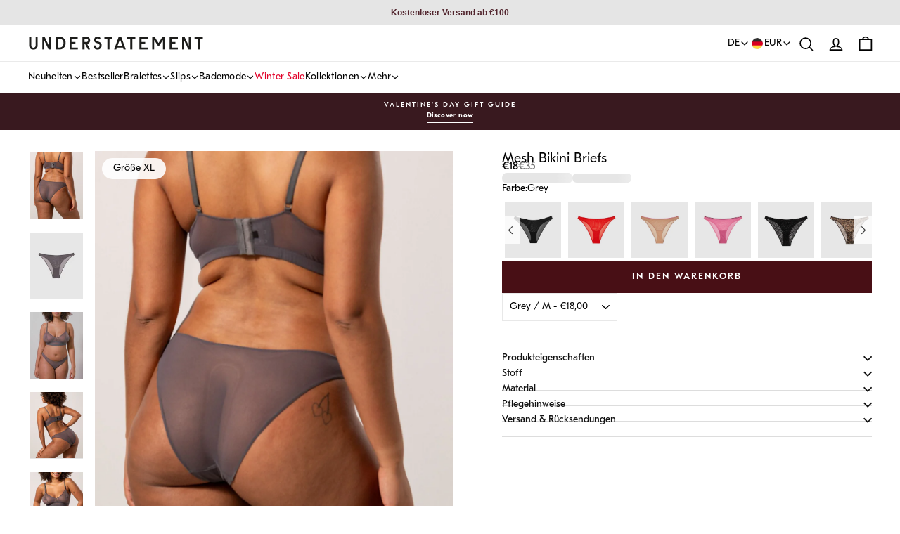

--- FILE ---
content_type: text/html; charset=utf-8
request_url: https://www.shopunderstatement.com/de/products/mesh-bikini-briefs-grey
body_size: 70703
content:
<!doctype html>
<html class="no-js" lang="de" dir="ltr">
  <head>
	<script src="//www.shopunderstatement.com/cdn/shop/files/pandectes-rules.js?v=14285917296474182293"></script>
	
    
      <!-- Google Tag Manager -->
      <script>(function(w,d,s,l,i){w[l]=w[l]||[];w[l].push({'gtm.start':
      new Date().getTime(),event:'gtm.js'});var f=d.getElementsByTagName(s)[0],
      j=d.createElement(s),dl=l!='dataLayer'?'&l='+l:'';j.async=true;j.src=
      'https://www.googletagmanager.com/gtm.js?id='+i+dl;f.parentNode.insertBefore(j,f);
      })(window,document,'script','dataLayer','GTM-T4C4C5L');</script>
      <!-- End Google Tag Manager -->
    
    
	
    <meta charset="utf-8">
    <meta http-equiv="X-UA-Compatible" content="IE=edge,chrome=1">
    <meta name="viewport" content="width=device-width,initial-scale=1">
    <meta name="theme-color" content="#480f15">
    <meta name="google-site-verification" content="tXJCCIMcR7UKweGceBnik-Nh8vJzisN2M2l4S4Cp1Bk">
    <meta name="p:domain_verify" content="8acc801731ab2a466ab811235fdbe7ca">
    <meta name="facebook-domain-verification" content="nl6qppctzxbxoobx6ps8rc1mm82is7"><title>Mesh Bikini Briefs  Grey | Understatement</title><meta name="description" content="Shoppe unseren hochwertigen  Grey Mesh Bikini Briefs  ✓ Keine kratzenden Etiketten ✓ Weiche Stoffe ✓ Unbegrenzte, befreiende Bequemlichkeit"><meta property="og:site_name" content="Understatement">
  <meta property="og:url" content="https://www.shopunderstatement.com/de/products/mesh-bikini-briefs-grey">
  <meta property="og:title" content="Mesh Bikini Briefs Grey">
  <meta property="og:type" content="product">
  <meta property="og:description" content="Kaum spürbare Elastikbänder. Ausgeschnittene Taille. Weich und durchsichtig.Mid-Rise-Slips mit hohem Beinausschnitt aus durchsichtigem Mesh Dünne Elastikbänder in der Taille und an den Beinöffnungen Weiches Silikonpflegeetikett = keine kratzigen Etiketten"><meta property="og:image" content="http://www.shopunderstatement.com/cdn/shop/files/GRME-BRF-002-Mesh-Bikini-Briefs-Grey-1_a1cbb94f-35b4-4b07-94cc-29a0f0c73df9.jpg?v=1714742486">
    <meta property="og:image:secure_url" content="https://www.shopunderstatement.com/cdn/shop/files/GRME-BRF-002-Mesh-Bikini-Briefs-Grey-1_a1cbb94f-35b4-4b07-94cc-29a0f0c73df9.jpg?v=1714742486">
    <meta property="og:image:width" content="1645">
    <meta property="og:image:height" content="2048"><meta name="twitter:site" content="@">
  <meta name="twitter:card" content="summary_large_image">
  <meta name="twitter:title" content="Mesh Bikini Briefs Grey">
  <meta name="twitter:description" content="Kaum spürbare Elastikbänder. Ausgeschnittene Taille. Weich und durchsichtig.Mid-Rise-Slips mit hohem Beinausschnitt aus durchsichtigem Mesh Dünne Elastikbänder in der Taille und an den Beinöffnungen Weiches Silikonpflegeetikett = keine kratzigen Etiketten"><!-- Google tag (gtag.js) -->
<script async src="https://www.googletagmanager.com/gtag/js?id=AW-351141759">
</script>
<script>
  window.dataLayer = window.dataLayer || [];
  function gtag(){dataLayer.push(arguments);}
  gtag('js', new Date());

  gtag('config', 'AW-351141759');
</script><link rel="shortcut icon" type="image/png" href="//www.shopunderstatement.com/cdn/shop/files/Understatement_Symbol_Black_Primary.png?v=1736766668&width=16" sizes="16x16">
      <link rel="shortcut icon" type="image/png" href="//www.shopunderstatement.com/cdn/shop/files/Understatement_Symbol_Black_Primary.png?v=1736766668&width=32" sizes="32x32">
      <link rel="shortcut icon" type="image/png" href="//www.shopunderstatement.com/cdn/shop/files/Understatement_Symbol_Black_Primary.png?v=1736766668&width=48" sizes="48x48">
      <link rel="shortcut icon" type="image/png" href="//www.shopunderstatement.com/cdn/shop/files/Understatement_Symbol_Black_Primary.png?v=1736766668&width=96" sizes="96x96">
      <link rel="shortcut icon" type="image/png" href="//www.shopunderstatement.com/cdn/shop/files/Understatement_Symbol_Black_Primary.png?v=1736766668&width=192" sizes="192x192">
      
      <link rel="apple-touch-icon" href="//www.shopunderstatement.com/cdn/shop/files/Understatement_Symbol_Black_Primary.png?v=1736766668&width=180">
      <link rel="apple-touch-icon" sizes="152x152" href="//www.shopunderstatement.com/cdn/shop/files/Understatement_Symbol_Black_Primary.png?v=1736766668&width=152">
      <link rel="apple-touch-icon" sizes="180x180" href="//www.shopunderstatement.com/cdn/shop/files/Understatement_Symbol_Black_Primary.png?v=1736766668&width=180">
      
      <link rel="manifest" href="/manifest.json">
      <meta name="msapplication-TileImage" content="//www.shopunderstatement.com/cdn/shop/files/Understatement_Symbol_Black_Primary.png?v=1736766668&width=144">
      <meta name="msapplication-TileColor" content="#480f15"><link rel="canonical" href="https://www.shopunderstatement.com/de/products/mesh-bikini-briefs-grey">

    <link rel="preconnect" href="https://cdn.shopify.com" crossorigin>
    <link rel="preconnect" href="https://fonts.shopifycdn.com" crossorigin>
    <link rel="dns-prefetch" href="https://ajax.googleapis.com">
    <link rel="dns-prefetch" href="https://maps.googleapis.com">
    <link rel="dns-prefetch" href="https://maps.gstatic.com"><script type="text/javascript">
    const observer = new MutationObserver((e) => {
      e.forEach(({ addedNodes: e }) => {
        e.forEach((e) => {
          1 === e.nodeType &&
            'SCRIPT' === e.tagName &&
            (e.innerHTML.includes('asyncLoad') &&
              (e.innerHTML = e.innerHTML
                .replace(
                  'if(window.attachEvent)',
                  "document.addEventListener('asyncLazyLoad',function(event){asyncLoad();});if(window.attachEvent)",
                )
                .replaceAll(', asyncLoad', ', function(){}')),
            e.innerHTML.includes('PreviewBarInjector') &&
              (e.innerHTML = e.innerHTML.replace('DOMContentLoaded', 'asyncLazyLoad')),
            e.className == 'analytics' && (e.type = 'text/lazyload'),
            (e.src.includes('assets/storefront/features') ||
              e.src.includes('assets/shopify_pay') ||
              e.src.includes('connect.facebook.net')) &&
              (e.setAttribute('data-src', e.src), e.removeAttribute('src')));
        });
      });
    });
    observer.observe(document.documentElement, { childList: !0, subtree: !0 });
  </script>
  <script>
    eval(
      (function (p, a, c, k, e, r) {
        e = function (c) {
          return (c < a ? '' : e(parseInt(c / a))) + ((c = c % a) > 35 ? String.fromCharCode(c + 29) : c.toString(36));
        };
        if (!''.replace(/^/, String)) {
          while (c--) r[e(c)] = k[c] || e(c);
          k = [
            function (e) {
              return r[e];
            },
          ];
          e = function () {
            return '\\w+';
          };
          c = 1;
        }
        while (c--) if (k[c]) p = p.replace(new RegExp('\\b' + e(c) + '\\b', 'g'), k[c]);
        return p;
      })(
        'l(r.O=="P y"){i j=[],s=[];u Q(a,b=R){S c;T(...d)=>{U(c),c=V(()=>a.W(X,d),b)}}2.m="Y"+(2.z||"")+"Z";2.A="10"+(2.z||"")+"11";12{i a=r[2.m],e=r[2.A];2.k=(e.B(\'y\')>-1&&a.B(\'13\')<0),2.m="!1",c=C}14(d){2.k=!1;i c=C;2.m="!1"}2.k=k;l(k)i v=D E(e=>{e.8(({F:e})=>{e.8(e=>{1===e.5&&"G"===e.6&&(e.4("n","o"),e.4("f-3",e.3),e.g("3")),1===e.5&&"H"===e.6&&++p>q&&e.4("n","o"),1===e.5&&"I"===e.6&&j.w&&j.8(t=>{e.7.h(t)&&(e.4("f-7",e.7),e.g("7"))}),1===e.5&&"J"===e.6&&(e.4("f-3",e.3),e.g("3"),e.15="16/17")})})}),p=0,q=K;18 i v=D E(e=>{e.8(({F:e})=>{e.8(e=>{1===e.5&&"G"===e.6&&(e.4("n","o"),e.4("f-3",e.3),e.g("3")),1===e.5&&"H"===e.6&&++p>q&&e.4("n","o"),1===e.5&&"I"===e.6&&j.w&&j.8(t=>{e.7.h(t)&&(e.4("f-7",e.7),e.g("7"))}),1===e.5&&"J"===e.6&&(s.w&&s.8(t=>{e.3.h(t)&&(e.4("f-3",e.3),e.g("3"))}),e.9.h("x")&&(e.9=e.9.L("l(2.M)","N.19(\'1a\',u(1b){x();});l(2.M)").1c(", x",", u(){}")),(e.9.h("1d")||e.9.h("1e"))&&(e.9=e.9.L("1f","1g")))})})}),p=0,q=K;v.1h(N.1i,{1j:!0,1k:!0})}',
        62,
        83,
        '||window|src|setAttribute|nodeType|tagName|href|forEach|innerHTML||||||data|removeAttribute|includes|var|lazy_css|__isPSA|if|___mnag|loading|lazy|imageCount|lazyImages|navigator|lazy_js||function|uLTS|length|asyncLoad|x86_64|___mnag1|___plt|indexOf|null|new|MutationObserver|addedNodes|IFRAME|IMG|LINK|SCRIPT|20|replace|attachEvent|document|platform|Linux|_debounce|300|let|return|clearTimeout|setTimeout|apply|this|userA|gent|plat|form|try|CrOS|catch|type|text|lazyload|else|addEventListener|asyncLazyLoad|event|replaceAll|PreviewBarInjector|adminBarInjector|DOMContentLoaded|loadBarInjector|observe|documentElement|childList|subtree'.split(
          '|',
        ),
        0,
        {},
      ),
    );
  </script><script>
  const init = () => {
    return {
      register(componentName) {
        if (!componentName) return;

        this[componentName] = this[componentName] || {};

        if (!this[componentName].isRegistered) {
          this[componentName].isRegistered = true;
          return true;
        }

        return false;
      },

      storeData(componentName, data) {
        if (!componentName || !data) return;

        this[componentName] = this[componentName] || {};

        for (const [key, value] of Object.entries(data)) {
          this[componentName][key] = value;
        }
      },
    };
  };

  window.themeComponents = {
    sections: init(),
    snippets: init(),
  };
</script>
<style data-shopify>@font-face {
      font-family: 'Montserrat';
      src: url(//www.shopunderstatement.com/cdn/shop/t/510/assets/Montserrat-Light.woff?v=44498674287478215201756292044) format('woff2'),
        url(//www.shopunderstatement.com/cdn/shop/t/510/assets/Montserrat-Light.woff?v=44498674287478215201756292044) format('woff');
      font-weight: 300;
      font-style: normal;
      font-display: swap;
    }

    @font-face {
      font-family: 'Montserrat';
      src: url(//www.shopunderstatement.com/cdn/shop/t/510/assets/Montserrat-Regular.woff?v=100761155004019123011756292042) format('woff2'),
        url(//www.shopunderstatement.com/cdn/shop/t/510/assets/Montserrat-Regular.woff?v=100761155004019123011756292042) format('woff');
      font-weight: normal;
      font-style: normal;
      font-display: swap;
    }

    @font-face {
      font-family: 'Montserrat';
      src: url(//www.shopunderstatement.com/cdn/shop/t/510/assets/Montserrat-Medium.woff?v=45724415095793846501756292038) format('woff2'),
        url(//www.shopunderstatement.com/cdn/shop/t/510/assets/Montserrat-Medium.woff?v=45724415095793846501756292038) format('woff');
      font-weight: 500;
      font-style: normal;
      font-display: swap;
    }

    @font-face {
      font-family: 'Montserrat';
      src: url(//www.shopunderstatement.com/cdn/shop/t/510/assets/Montserrat-Bold.woff?v=47077922873842196991756292043) format('woff2'),
        url(//www.shopunderstatement.com/cdn/shop/t/510/assets/Montserrat-Bold.woff?v=47077922873842196991756292043) format('woff');
      font-weight: 700;
      font-style: normal;
      font-display: swap;
    }

    @font-face {
      font-family: 'Jost';
      src: url(//www.shopunderstatement.com/cdn/shop/t/510/assets/Jost-Book.woff2?v=39491906029185230801756292037) format('woff2'),
        url(//www.shopunderstatement.com/cdn/shop/t/510/assets/Jost-Book.woff?v=115933726178492598981756292036) format('woff');
      font-weight: 400;
      font-style: normal;
      font-display: swap;
    }

    @font-face {
      font-family: 'Jost';
      src: url(//www.shopunderstatement.com/cdn/shop/t/510/assets/Jost-Medium.woff2?v=31465313259274676981756292039) format('woff2'),
        url(//www.shopunderstatement.com/cdn/shop/t/510/assets/Jost-Medium.woff?v=156220592184306467191756292038) format('woff');
      font-weight: 500;
      font-style: normal;
      font-display: swap;
    }

    @font-face {
      font-family: 'Jost';
      src: url(//www.shopunderstatement.com/cdn/shop/t/510/assets/Jost-Semi.woff2?v=4706027750293971761756292041) format('woff2'),
        url(//www.shopunderstatement.com/cdn/shop/t/510/assets/Jost-Semi.woff?v=93790215883570345411756292040) format('woff');
      font-weight: 600;
      font-style: normal;
      font-display: swap;
    }

    @font-face {
      font-family: 'Jost';
      src: url(//www.shopunderstatement.com/cdn/shop/t/510/assets/Jost-Bold.woff2?v=41927216130941551311756292042) format('woff2'),
        url(//www.shopunderstatement.com/cdn/shop/t/510/assets/Jost-Bold.woff?v=74206765942408198751756292041) format('woff');
      font-weight: 700;
      font-style: normal;
      font-display: swap;
    }

    @font-face {
      font-family: "Knockout-30";
      src: url(//www.shopunderstatement.com/cdn/shop/t/510/assets/Knockout-30.otf?v=102922386107961992791756292042) format("opentype");
      font-display: swap;
    }

    @font-face {
      font-family: "Knockout-31";
      src: url(//www.shopunderstatement.com/cdn/shop/t/510/assets/Knockout-31.otf?v=124587239603855603521756292043) format("opentype");
      font-display: swap;
    }

    @font-face {
      font-family: "Knockout-32";
      src: url(//www.shopunderstatement.com/cdn/shop/t/510/assets/Knockout-32.otf?v=39367001279925268271756292044) format("opentype");
      font-display: swap;
    }

    @font-face {
      font-family: "Knockout-33";
      src: url(//www.shopunderstatement.com/cdn/shop/t/510/assets/Knockout-33.otf?v=135883417465297243531756292045) format("opentype");
      font-display: swap;
    }

    @font-face {
      font-family: "Knockout-34";
      src: url(//www.shopunderstatement.com/cdn/shop/t/510/assets/Knockout-34.otf?v=44596790679546872181756292036) format("opentype");
      font-display: swap;
    }

    @font-face {
      font-family: "Knockout-51";
      src: url(//www.shopunderstatement.com/cdn/shop/t/510/assets/Knockout-51.otf?v=117716588294384552491756292037) format("opentype");
      font-display: swap;
    }

    @font-face {
      font-family: "Knockout-52";
      src: url(//www.shopunderstatement.com/cdn/shop/t/510/assets/Knockout-52.otf?v=157145246851631374091756292038) format("opentype");
      font-display: swap;
    }

    @font-face {
      font-family: "Knockout-53";
      src: url(//www.shopunderstatement.com/cdn/shop/t/510/assets/Knockout-53.otf?v=60654522222340265791756292039) format("opentype");
      font-display: swap;
    }

    @font-face {
      font-family: "Knockout-54";
      src: url(//www.shopunderstatement.com/cdn/shop/t/510/assets/Knockout-54.otf?v=20923810122547378311756292039) format("opentype");
      font-display: swap;
    }

    @font-face {
      font-family:'The-Seasons';
      src: url(//www.shopunderstatement.com/cdn/shop/t/510/assets/The-Seasons-W05-Light.woff2?v=155064590124688210411756292039) format('woff2'),
        url(//www.shopunderstatement.com/cdn/shop/t/510/assets/The-Seasons-W05-Light.woff?v=114252203598340675751756292039) format('woff');
      font-weight: 300;
      font-style: normal;
      font-display: swap;
    }

    @font-face {
      font-family:'The-Seasons';
      src: url(//www.shopunderstatement.com/cdn/shop/t/510/assets/The-Seasons-W05-Light-Italic.woff2?v=92713266721062791281756292038) format('woff2'),
        url(//www.shopunderstatement.com/cdn/shop/t/510/assets/The-Seasons-W05-Light-Italic.woff?v=86931100839224887261756292037) format('woff');
      font-weight: 300;
      font-style: italic;
      font-display: swap;
    }

    @font-face {
      font-family:'The-Seasons';
      src: url(//www.shopunderstatement.com/cdn/shop/t/510/assets/The-Seasons-W05-Regular.woff2?v=4607626169092321961756292041) format('woff2'),
        url(//www.shopunderstatement.com/cdn/shop/t/510/assets/The-Seasons-W05-Regular.woff?v=145628201639996472951756292040) format('woff');
      font-weight: normal;
      font-style: normal;
      font-display: swap;
    }

    @font-face {
      font-family:'The-Seasons';
      src: url(//www.shopunderstatement.com/cdn/shop/t/510/assets/The-Seasons-W05-Italic.woff2?v=72840069765317447111756292037) format('woff2'),
        url(//www.shopunderstatement.com/cdn/shop/t/510/assets/The-Seasons-W05-Italic.woff?v=117900709819741913661756292036) format('woff');
      font-weight: normal;
      font-style: italic;
      font-display: swap;
    }

    @font-face {
      font-family:'The-Seasons';
      src: url(//www.shopunderstatement.com/cdn/shop/t/510/assets/The-Seasons-W05-Bold.woff2?v=102555268937856659001756292043) format('woff2'),
        url(//www.shopunderstatement.com/cdn/shop/t/510/assets/The-Seasons-W05-Bold.woff?v=117543805804021919761756292042) format('woff');
      font-weight: 700;
      font-style: normal;
      font-display: swap;
    }

    @font-face {
      font-family:'The-Seasons';
      src: url(//www.shopunderstatement.com/cdn/shop/t/510/assets/The-Seasons-W05-Bold-Italic.woff2?v=7941947628783133161756292042) format('woff2'),
        url(//www.shopunderstatement.com/cdn/shop/t/510/assets/The-Seasons-W05-Bold-Italic.woff?v=92804419322729477731756292041) format('woff');
      font-weight: 700;
      font-style: italic;
      font-display: swap;
    }

    @font-face {
      font-family: "Gotham";
      src: url(//www.shopunderstatement.com/cdn/shop/t/510/assets/Gotham-Thin.otf?v=77333071930619496461756292039) format("opentype");
      font-weight: 100;
      font-style: normal;
      font-display: swap;
    }

    @font-face {
      font-family: "Gotham";
      src: url(//www.shopunderstatement.com/cdn/shop/t/510/assets/Gotham-ThinItalic.otf?v=140068517433125666591756292040) format("opentype");
      font-weight: 100;
      font-style: italic;
      font-display: swap;
    }

    @font-face {
      font-family: "Gotham";
      src: url(//www.shopunderstatement.com/cdn/shop/t/510/assets/Gotham-XLight.otf?v=180841082054531173881756292041) format("opentype");
      font-weight: 200;
      font-style: normal;
      font-display: swap;
    }

    @font-face {
      font-family: "Gotham";
      src: url(//www.shopunderstatement.com/cdn/shop/t/510/assets/Gotham-XLightItalic.otf?v=180576772702607260791756292042) format("opentype");
      font-weight: 200;
      font-style: italic;
      font-display: swap;
    }

    @font-face {
      font-family: "Gotham";
      src: url(//www.shopunderstatement.com/cdn/shop/t/510/assets/Gotham-Light.otf?v=67808733859220058081756292039) format("opentype");
      font-weight: 300;
      font-style: normal;
      font-display: swap;
    }

    @font-face {
      font-family: "Gotham";
      src: url(//www.shopunderstatement.com/cdn/shop/t/510/assets/GothamLightItalic.ttf?v=139527700500305004601756292039) format("truetype");
      font-weight: 300;
      font-style: italic;
      font-display: swap;
    }

    @font-face {
      font-family: "Gotham";
      src: url(//www.shopunderstatement.com/cdn/shop/t/510/assets/GothamBook.ttf?v=5606735532847057221756292037) format("opentype");
      font-weight: 400;
      font-style: normal;
      font-display: swap;
    }

    @font-face {
      font-family: "Gotham";
      src: url(//www.shopunderstatement.com/cdn/shop/t/510/assets/Gotham-BookItalic.otf?v=116442492724118028631756292038) format("opentype");
      font-weight: 400;
      font-style: italic;
      font-display: swap;
    }

    @font-face {
      font-family: "Gotham";
      src: url(//www.shopunderstatement.com/cdn/shop/t/510/assets/Gotham-Bold.otf?v=22669787197954598761756292038) format("opentype");
      font-weight: 600;
      font-style: normal;
      font-display: swap;
    }

    @font-face {
      font-family: "Gotham";
      src: url(//www.shopunderstatement.com/cdn/shop/t/510/assets/GothamBoldItalic.ttf?v=181060760763208138881756292037) format("truetype");
      font-weight: 600;
      font-style: italic;
      font-display: swap;
    }

    @font-face {
      font-family: "Gotham-Black";
      src: url(//www.shopunderstatement.com/cdn/shop/t/510/assets/Gotham-Black.otf?v=14614531182283746041756292037) format("opentype");
      font-weight: 700;
      font-style: normal;
      font-display: swap;
    }

    @font-face {
      font-family: "Gotham";
      src: url(//www.shopunderstatement.com/cdn/shop/t/510/assets/Gotham-UltraItalic.otf?v=100056574539696141861756292041) format("opentype");
      font-weight: 900;
      font-style: italic;
      font-display: swap;
    }

    @font-face {
      font-family: 'GT-Eesti';
      src: url(//www.shopunderstatement.com/cdn/shop/t/510/assets/gt-eesti-ultra-light.otf?v=113781830144812712751756292038) format('opentype');
      font-weight: 100;
      font-style: normal;
      font-display: swap;
    }

    @font-face {
      font-family: 'GT-Eesti';
      src: url(//www.shopunderstatement.com/cdn/shop/t/510/assets/gt-eesti-ultra-light-italic.otf?v=43728134643646080651756292037) format('opentype');
      font-weight: 100;
      font-style: italic;
      font-display: swap;
    }

    @font-face {
      font-family: 'GT-Eesti';
      src: url(//www.shopunderstatement.com/cdn/shop/t/510/assets/gt-eesti-thin.otf?v=144764002154068985941756292037) format('opentype');
      font-weight: 200;
      font-style: normal;
      font-display: swap;
    }

    @font-face {
      font-family: 'GT-Eesti';
      src: url(//www.shopunderstatement.com/cdn/shop/t/510/assets/gt-eesti-thin-italic.otf?v=12727948650603565721756292036) format('opentype');
      font-weight: 200;
      font-style: italic;
      font-display: swap;
    }

    @font-face {
      font-family: 'GT-Eesti';
      src: url(//www.shopunderstatement.com/cdn/shop/t/510/assets/gt-eesti-light.otf?v=136501586095647738801756292040) format('opentype');
      font-weight: 300;
      font-style: normal;
      font-display: swap;
    }

    @font-face {
      font-family: 'GT-Eesti';
      src: url(//www.shopunderstatement.com/cdn/shop/t/510/assets/gt-eesti-light-italic.otf?v=134814979334282956061756292039) format('opentype');
      font-weight: 300;
      font-style: italic;
      font-display: swap;
    }

    @font-face {
      font-family: 'GT-Eesti';
      src: url(//www.shopunderstatement.com/cdn/shop/t/510/assets/gt-eesti-book.otf?v=48861853780401390151756292039) format('opentype');
      font-weight: normal;
      font-style: normal;
      font-display: swap;
    }

    @font-face {
      font-family: 'GT-Eesti';
      src: url(//www.shopunderstatement.com/cdn/shop/t/510/assets/gt-eesti-book-italic.otf?v=33698151826796418611756292038) format('opentype');
      font-weight: normal;
      font-style: italic;
      font-display: swap;
    }

    @font-face {
      font-family: 'GT-Eesti';
      src: url(//www.shopunderstatement.com/cdn/shop/t/510/assets/gt-eesti-regular.otf?v=51270594304516154811756292043) format('opentype');
      font-weight: 500;
      font-style: normal;
      font-display: swap;
    }

    @font-face {
      font-family: 'GT-Eesti';
      src: url(//www.shopunderstatement.com/cdn/shop/t/510/assets/gt-eesti-regular-italic.otf?v=82760205984166907721756292042) format('opentype');
      font-weight: 500;
      font-style: italic;
      font-display: swap;
    }

    @font-face {
      font-family: 'GT-Eesti';
      src: url(//www.shopunderstatement.com/cdn/shop/t/510/assets/gt-eesti-medium.otf?v=120926031507145789781756292042) format('opentype');
      font-weight: 600;
      font-style: normal;
      font-display: swap;
    }

    @font-face {
      font-family: 'GT-Eesti';
      src: url(//www.shopunderstatement.com/cdn/shop/t/510/assets/gt-eesti-medium-italic.otf?v=75364350372303107001756292041) format('opentype');
      font-weight: 600;
      font-style: italic;
      font-display: swap;
    }

    @font-face {
      font-family: 'GT-Eesti';
      src: url(//www.shopunderstatement.com/cdn/shop/t/510/assets/gt-eesti-bold.otf?v=73043280370902475831756292037) format('opentype');
      font-weight: 700;
      font-style: normal;
      font-display: swap;
    }

    @font-face {
      font-family: 'GT-Eesti';
      src: url(//www.shopunderstatement.com/cdn/shop/t/510/assets/gt-eesti-bold-italic.otf?v=45742842898047496381756292036) format('opentype');
      font-weight: 700;
      font-style: italic;
      font-display: swap;
    }

    @font-face {
      font-family: 'Manner';
      src: url(//www.shopunderstatement.com/cdn/shop/t/510/assets/manner-light.otf?v=86555536107443827551756292043) format('opentype');
      font-weight: 300;
      font-style: normal;
      font-display: swap;
    }

    @font-face {
      font-family: 'Manner';
      src: url(//www.shopunderstatement.com/cdn/shop/t/510/assets/manner-regular.otf?v=162693736245191015311756292036) format('opentype');
      font-weight: normal;
      font-style: normal;
      font-display: swap;
    }

    @font-face {
      font-family: 'Manner';
      src: url(//www.shopunderstatement.com/cdn/shop/t/510/assets/manner-medium.otf?v=168776024189086637571756292044) format('opentype');
      font-weight: 500;
      font-style: normal;
      font-display: swap;
    }

    @font-face {
      font-family: 'Manner';
      src: url(//www.shopunderstatement.com/cdn/shop/t/510/assets/manner-bold.otf?v=30309380416440232671756292042) format('opentype');
      font-weight: 600;
      font-style: normal;
      font-display: swap;
    }

    @font-face {
      font-family: 'Manner';
      src: url(//www.shopunderstatement.com/cdn/shop/t/510/assets/manner-black.otf?v=141467589134136335331756292042) format('opentype');
      font-weight: 700;
      font-style: normal;
      font-display: swap;
    }

    @font-face {
    font-family: 'Alex-Brush';
    src: url(//www.shopunderstatement.com/cdn/shop/t/510/assets/AlexBrush-Regular.ttf?v=157876098384073694611756292036) format('truetype');
    font-weight: 400;
    font-style: normal;
    font-display: swap;
  }</style><style data-shopify>:root {
    --header-offset: 96px;

    --typeHeaderPrimary: GT-Eesti;
    --typeHeaderFallback: ;
    --typeHeaderSize: 30px;
    --typeHeaderWeight: ;
    --typeHeaderLineHeight: 1.2;
    --typeHeaderSpacing: 0.0em;

    --typeAccentPrimary: Manner;
    --typeAccentSpacing: 0.0em;
    --typeAccentTextTransform: none;

    --typeBasePrimary:GT-Eesti;
    --typeBaseFallback:;
    --typeBaseSize: 14px;
    --typeBaseWeight: ;
    --typeBaseSpacing: 0.0em;
    --typeBaseLineHeight: 1.6;
    --typeBaselineHeightMinus01: 1.5;

    --typeCollectionTitle: 23px;

    --iconWeight: 4px;
    --iconLinecaps: miter;
    --minimalistButtonFontWeight: 700;

    
        --buttonRadius: 0;
    

    --colorGridOverlayOpacity: 0.1;
    }

    .placeholder-content {
    background-image: linear-gradient(100deg, #e5e5e5 40%, #dddddd 63%, #e5e5e5 79%);
    }

    @media (max-width: 768px) {
        :root {
            --header-offset: 51px;
        }
    }</style><link href="//www.shopunderstatement.com/cdn/shop/t/510/assets/theme.css?v=151844257555793015761766158503" rel="stylesheet" type="text/css" media="all" /><link href="//www.shopunderstatement.com/cdn/shop/t/510/assets/common.css?v=159989135634835904511758121561" rel="stylesheet" type="text/css" media="all" /><link href="//www.shopunderstatement.com/cdn/shop/t/510/assets/swiper-bundle.min.css?v=4218531952913595491756292040" rel="stylesheet" type="text/css" media="all" />
  <style id="badges-color-option">.badge-3-for-2-color {
        
          background-color: #52252e !important;
        
        
          color: #f6a6d6 !important;
        
      }.badge-black10-color {
        
          background-color: #000000 !important;
        
        
          color: #cce980 !important;
        
      }.badge-code-free-color {
        
          background-color: #52252e !important;
        
        
          color: #f6a6d6 !important;
        
      }.badge-extra10-color {
        
          background-color: #52252e !important;
        
        
          color: #f6a6d6 !important;
        
      }.badge-fest20-color {
        
          background-color: #52252e !important;
        
        
          color: #f6a6d6 !important;
        
      }.badge-gift-ready-color {
        
          background-color: #52252e !important;
        
        
          color: #ffffff !important;
        
      }.badge-party20-color {
        
          background-color: #52252e !important;
        
        
          color: #ffffff !important;
        
      }.badge-recycled-color {
        
          background-color: #cce980 !important;
        
        
          color: #22372b !important;
        
      }.badge-swim25-color {
        
          background-color: #f6a6d6 !important;
        
        
          color: #52252e !important;
        
      }</style>
 
<script>window.performance && window.performance.mark && window.performance.mark('shopify.content_for_header.start');</script><meta name="google-site-verification" content="cw8ZDqpkdxaFVJ_fj_FUp8i4MELycEgcao8rQM6V-28">
<meta id="shopify-digital-wallet" name="shopify-digital-wallet" content="/49694277797/digital_wallets/dialog">
<meta name="shopify-checkout-api-token" content="a5ceb604aec88a07a907cfc6185ca92c">
<meta id="in-context-paypal-metadata" data-shop-id="49694277797" data-venmo-supported="false" data-environment="production" data-locale="de_DE" data-paypal-v4="true" data-currency="EUR">
<link rel="alternate" hreflang="x-default" href="https://www.shopunderstatement.com/products/mesh-bikini-briefs-grey">
<link rel="alternate" hreflang="en" href="https://www.shopunderstatement.com/products/mesh-bikini-briefs-grey">
<link rel="alternate" hreflang="de" href="https://www.shopunderstatement.com/de/products/mesh-bikini-briefs-grey">
<link rel="alternate" hreflang="sv" href="https://www.shopunderstatement.com/sv/products/mesh-bikini-briefs-grey">
<link rel="alternate" type="application/json+oembed" href="https://www.shopunderstatement.com/de/products/mesh-bikini-briefs-grey.oembed">
<script async="async" src="/checkouts/internal/preloads.js?locale=de-DE"></script>
<link rel="preconnect" href="https://shop.app" crossorigin="anonymous">
<script async="async" src="https://shop.app/checkouts/internal/preloads.js?locale=de-DE&shop_id=49694277797" crossorigin="anonymous"></script>
<script id="apple-pay-shop-capabilities" type="application/json">{"shopId":49694277797,"countryCode":"SE","currencyCode":"EUR","merchantCapabilities":["supports3DS"],"merchantId":"gid:\/\/shopify\/Shop\/49694277797","merchantName":"Understatement","requiredBillingContactFields":["postalAddress","email","phone"],"requiredShippingContactFields":["postalAddress","email","phone"],"shippingType":"shipping","supportedNetworks":["visa","maestro","masterCard","amex"],"total":{"type":"pending","label":"Understatement","amount":"1.00"},"shopifyPaymentsEnabled":true,"supportsSubscriptions":true}</script>
<script id="shopify-features" type="application/json">{"accessToken":"a5ceb604aec88a07a907cfc6185ca92c","betas":["rich-media-storefront-analytics"],"domain":"www.shopunderstatement.com","predictiveSearch":true,"shopId":49694277797,"locale":"de"}</script>
<script>var Shopify = Shopify || {};
Shopify.shop = "u-underwear.myshopify.com";
Shopify.locale = "de";
Shopify.currency = {"active":"EUR","rate":"1.0"};
Shopify.country = "DE";
Shopify.theme = {"name":"understatement-shopify-theme\/live-build","id":182786359622,"schema_name":"Impulse","schema_version":"7.3.3","theme_store_id":null,"role":"main"};
Shopify.theme.handle = "null";
Shopify.theme.style = {"id":null,"handle":null};
Shopify.cdnHost = "www.shopunderstatement.com/cdn";
Shopify.routes = Shopify.routes || {};
Shopify.routes.root = "/de/";</script>
<script type="module">!function(o){(o.Shopify=o.Shopify||{}).modules=!0}(window);</script>
<script>!function(o){function n(){var o=[];function n(){o.push(Array.prototype.slice.apply(arguments))}return n.q=o,n}var t=o.Shopify=o.Shopify||{};t.loadFeatures=n(),t.autoloadFeatures=n()}(window);</script>
<script>
  window.ShopifyPay = window.ShopifyPay || {};
  window.ShopifyPay.apiHost = "shop.app\/pay";
  window.ShopifyPay.redirectState = null;
</script>
<script id="shop-js-analytics" type="application/json">{"pageType":"product"}</script>
<script defer="defer" async type="module" src="//www.shopunderstatement.com/cdn/shopifycloud/shop-js/modules/v2/client.init-shop-cart-sync_e98Ab_XN.de.esm.js"></script>
<script defer="defer" async type="module" src="//www.shopunderstatement.com/cdn/shopifycloud/shop-js/modules/v2/chunk.common_Pcw9EP95.esm.js"></script>
<script defer="defer" async type="module" src="//www.shopunderstatement.com/cdn/shopifycloud/shop-js/modules/v2/chunk.modal_CzmY4ZhL.esm.js"></script>
<script type="module">
  await import("//www.shopunderstatement.com/cdn/shopifycloud/shop-js/modules/v2/client.init-shop-cart-sync_e98Ab_XN.de.esm.js");
await import("//www.shopunderstatement.com/cdn/shopifycloud/shop-js/modules/v2/chunk.common_Pcw9EP95.esm.js");
await import("//www.shopunderstatement.com/cdn/shopifycloud/shop-js/modules/v2/chunk.modal_CzmY4ZhL.esm.js");

  window.Shopify.SignInWithShop?.initShopCartSync?.({"fedCMEnabled":true,"windoidEnabled":true});

</script>
<script>
  window.Shopify = window.Shopify || {};
  if (!window.Shopify.featureAssets) window.Shopify.featureAssets = {};
  window.Shopify.featureAssets['shop-js'] = {"shop-cart-sync":["modules/v2/client.shop-cart-sync_DazCVyJ3.de.esm.js","modules/v2/chunk.common_Pcw9EP95.esm.js","modules/v2/chunk.modal_CzmY4ZhL.esm.js"],"init-fed-cm":["modules/v2/client.init-fed-cm_D0AulfmK.de.esm.js","modules/v2/chunk.common_Pcw9EP95.esm.js","modules/v2/chunk.modal_CzmY4ZhL.esm.js"],"shop-cash-offers":["modules/v2/client.shop-cash-offers_BISyWFEA.de.esm.js","modules/v2/chunk.common_Pcw9EP95.esm.js","modules/v2/chunk.modal_CzmY4ZhL.esm.js"],"shop-login-button":["modules/v2/client.shop-login-button_D_c1vx_E.de.esm.js","modules/v2/chunk.common_Pcw9EP95.esm.js","modules/v2/chunk.modal_CzmY4ZhL.esm.js"],"pay-button":["modules/v2/client.pay-button_CHADzJ4g.de.esm.js","modules/v2/chunk.common_Pcw9EP95.esm.js","modules/v2/chunk.modal_CzmY4ZhL.esm.js"],"shop-button":["modules/v2/client.shop-button_CQnD2U3v.de.esm.js","modules/v2/chunk.common_Pcw9EP95.esm.js","modules/v2/chunk.modal_CzmY4ZhL.esm.js"],"avatar":["modules/v2/client.avatar_BTnouDA3.de.esm.js"],"init-windoid":["modules/v2/client.init-windoid_CmA0-hrC.de.esm.js","modules/v2/chunk.common_Pcw9EP95.esm.js","modules/v2/chunk.modal_CzmY4ZhL.esm.js"],"init-shop-for-new-customer-accounts":["modules/v2/client.init-shop-for-new-customer-accounts_BCzC_Mib.de.esm.js","modules/v2/client.shop-login-button_D_c1vx_E.de.esm.js","modules/v2/chunk.common_Pcw9EP95.esm.js","modules/v2/chunk.modal_CzmY4ZhL.esm.js"],"init-shop-email-lookup-coordinator":["modules/v2/client.init-shop-email-lookup-coordinator_DYzOit4u.de.esm.js","modules/v2/chunk.common_Pcw9EP95.esm.js","modules/v2/chunk.modal_CzmY4ZhL.esm.js"],"init-shop-cart-sync":["modules/v2/client.init-shop-cart-sync_e98Ab_XN.de.esm.js","modules/v2/chunk.common_Pcw9EP95.esm.js","modules/v2/chunk.modal_CzmY4ZhL.esm.js"],"shop-toast-manager":["modules/v2/client.shop-toast-manager_Bc-1elH8.de.esm.js","modules/v2/chunk.common_Pcw9EP95.esm.js","modules/v2/chunk.modal_CzmY4ZhL.esm.js"],"init-customer-accounts":["modules/v2/client.init-customer-accounts_CqlRHmZs.de.esm.js","modules/v2/client.shop-login-button_D_c1vx_E.de.esm.js","modules/v2/chunk.common_Pcw9EP95.esm.js","modules/v2/chunk.modal_CzmY4ZhL.esm.js"],"init-customer-accounts-sign-up":["modules/v2/client.init-customer-accounts-sign-up_DZmBw6yB.de.esm.js","modules/v2/client.shop-login-button_D_c1vx_E.de.esm.js","modules/v2/chunk.common_Pcw9EP95.esm.js","modules/v2/chunk.modal_CzmY4ZhL.esm.js"],"shop-follow-button":["modules/v2/client.shop-follow-button_Cx-w7rSq.de.esm.js","modules/v2/chunk.common_Pcw9EP95.esm.js","modules/v2/chunk.modal_CzmY4ZhL.esm.js"],"checkout-modal":["modules/v2/client.checkout-modal_Djjmh8qM.de.esm.js","modules/v2/chunk.common_Pcw9EP95.esm.js","modules/v2/chunk.modal_CzmY4ZhL.esm.js"],"shop-login":["modules/v2/client.shop-login_DMZMgoZf.de.esm.js","modules/v2/chunk.common_Pcw9EP95.esm.js","modules/v2/chunk.modal_CzmY4ZhL.esm.js"],"lead-capture":["modules/v2/client.lead-capture_SqejaEd8.de.esm.js","modules/v2/chunk.common_Pcw9EP95.esm.js","modules/v2/chunk.modal_CzmY4ZhL.esm.js"],"payment-terms":["modules/v2/client.payment-terms_DUeEqFTJ.de.esm.js","modules/v2/chunk.common_Pcw9EP95.esm.js","modules/v2/chunk.modal_CzmY4ZhL.esm.js"]};
</script>
<script>(function() {
  var isLoaded = false;
  function asyncLoad() {
    if (isLoaded) return;
    isLoaded = true;
    var urls = ["\/\/cdn.shopify.com\/proxy\/b1a7437ec8bd085582c8d8fce85a0f8ffa6f7638f510ef2c07c94ad025ed098e\/forms-akamai.smsbump.com\/454391\/form_170854.js?ver=1715807740\u0026shop=u-underwear.myshopify.com\u0026sp-cache-control=cHVibGljLCBtYXgtYWdlPTkwMA","\/\/staticw2.yotpo.com\/HuIgnH7XiPv6ba8rxZYGEhWKWx7NAIJSKqu7Rt5d\/widget.js?shop=u-underwear.myshopify.com","https:\/\/config.gorgias.chat\/bundle-loader\/01HQJAKGPJ06733NMY7ZTX1CP3?source=shopify1click\u0026shop=u-underwear.myshopify.com","https:\/\/tseish-app.connect.trustedshops.com\/esc.js?apiBaseUrl=aHR0cHM6Ly90c2Vpc2gtYXBwLmNvbm5lY3QudHJ1c3RlZHNob3BzLmNvbQ==\u0026instanceId=dS11bmRlcndlYXIubXlzaG9waWZ5LmNvbQ==\u0026shop=u-underwear.myshopify.com","https:\/\/cdn.9gtb.com\/loader.js?g_cvt_id=a8f56738-58d5-4c54-9c74-391199621524\u0026shop=u-underwear.myshopify.com"];
    for (var i = 0; i < urls.length; i++) {
      var s = document.createElement('script');
      s.type = 'text/javascript';
      s.async = true;
      s.src = urls[i];
      var x = document.getElementsByTagName('script')[0];
      x.parentNode.insertBefore(s, x);
    }
  };
  if(window.attachEvent) {
    window.attachEvent('onload', asyncLoad);
  } else {
    window.addEventListener('load', asyncLoad, false);
  }
})();</script>
<script id="__st">var __st={"a":49694277797,"offset":3600,"reqid":"230b6ce8-f0e0-4a70-ba8a-c2bd496a7877-1769433453","pageurl":"www.shopunderstatement.com\/de\/products\/mesh-bikini-briefs-grey","u":"cdb7c4a8d37a","p":"product","rtyp":"product","rid":8716212961606};</script>
<script>window.ShopifyPaypalV4VisibilityTracking = true;</script>
<script id="form-persister">!function(){'use strict';const t='contact',e='new_comment',n=[[t,t],['blogs',e],['comments',e],[t,'customer']],o='password',r='form_key',c=['recaptcha-v3-token','g-recaptcha-response','h-captcha-response',o],s=()=>{try{return window.sessionStorage}catch{return}},i='__shopify_v',u=t=>t.elements[r],a=function(){const t=[...n].map((([t,e])=>`form[action*='/${t}']:not([data-nocaptcha='true']) input[name='form_type'][value='${e}']`)).join(',');var e;return e=t,()=>e?[...document.querySelectorAll(e)].map((t=>t.form)):[]}();function m(t){const e=u(t);a().includes(t)&&(!e||!e.value)&&function(t){try{if(!s())return;!function(t){const e=s();if(!e)return;const n=u(t);if(!n)return;const o=n.value;o&&e.removeItem(o)}(t);const e=Array.from(Array(32),(()=>Math.random().toString(36)[2])).join('');!function(t,e){u(t)||t.append(Object.assign(document.createElement('input'),{type:'hidden',name:r})),t.elements[r].value=e}(t,e),function(t,e){const n=s();if(!n)return;const r=[...t.querySelectorAll(`input[type='${o}']`)].map((({name:t})=>t)),u=[...c,...r],a={};for(const[o,c]of new FormData(t).entries())u.includes(o)||(a[o]=c);n.setItem(e,JSON.stringify({[i]:1,action:t.action,data:a}))}(t,e)}catch(e){console.error('failed to persist form',e)}}(t)}const f=t=>{if('true'===t.dataset.persistBound)return;const e=function(t,e){const n=function(t){return'function'==typeof t.submit?t.submit:HTMLFormElement.prototype.submit}(t).bind(t);return function(){let t;return()=>{t||(t=!0,(()=>{try{e(),n()}catch(t){(t=>{console.error('form submit failed',t)})(t)}})(),setTimeout((()=>t=!1),250))}}()}(t,(()=>{m(t)}));!function(t,e){if('function'==typeof t.submit&&'function'==typeof e)try{t.submit=e}catch{}}(t,e),t.addEventListener('submit',(t=>{t.preventDefault(),e()})),t.dataset.persistBound='true'};!function(){function t(t){const e=(t=>{const e=t.target;return e instanceof HTMLFormElement?e:e&&e.form})(t);e&&m(e)}document.addEventListener('submit',t),document.addEventListener('DOMContentLoaded',(()=>{const e=a();for(const t of e)f(t);var n;n=document.body,new window.MutationObserver((t=>{for(const e of t)if('childList'===e.type&&e.addedNodes.length)for(const t of e.addedNodes)1===t.nodeType&&'FORM'===t.tagName&&a().includes(t)&&f(t)})).observe(n,{childList:!0,subtree:!0,attributes:!1}),document.removeEventListener('submit',t)}))}()}();</script>
<script integrity="sha256-4kQ18oKyAcykRKYeNunJcIwy7WH5gtpwJnB7kiuLZ1E=" data-source-attribution="shopify.loadfeatures" defer="defer" src="//www.shopunderstatement.com/cdn/shopifycloud/storefront/assets/storefront/load_feature-a0a9edcb.js" crossorigin="anonymous"></script>
<script crossorigin="anonymous" defer="defer" src="//www.shopunderstatement.com/cdn/shopifycloud/storefront/assets/shopify_pay/storefront-65b4c6d7.js?v=20250812"></script>
<script data-source-attribution="shopify.dynamic_checkout.dynamic.init">var Shopify=Shopify||{};Shopify.PaymentButton=Shopify.PaymentButton||{isStorefrontPortableWallets:!0,init:function(){window.Shopify.PaymentButton.init=function(){};var t=document.createElement("script");t.src="https://www.shopunderstatement.com/cdn/shopifycloud/portable-wallets/latest/portable-wallets.de.js",t.type="module",document.head.appendChild(t)}};
</script>
<script data-source-attribution="shopify.dynamic_checkout.buyer_consent">
  function portableWalletsHideBuyerConsent(e){var t=document.getElementById("shopify-buyer-consent"),n=document.getElementById("shopify-subscription-policy-button");t&&n&&(t.classList.add("hidden"),t.setAttribute("aria-hidden","true"),n.removeEventListener("click",e))}function portableWalletsShowBuyerConsent(e){var t=document.getElementById("shopify-buyer-consent"),n=document.getElementById("shopify-subscription-policy-button");t&&n&&(t.classList.remove("hidden"),t.removeAttribute("aria-hidden"),n.addEventListener("click",e))}window.Shopify?.PaymentButton&&(window.Shopify.PaymentButton.hideBuyerConsent=portableWalletsHideBuyerConsent,window.Shopify.PaymentButton.showBuyerConsent=portableWalletsShowBuyerConsent);
</script>
<script data-source-attribution="shopify.dynamic_checkout.cart.bootstrap">document.addEventListener("DOMContentLoaded",(function(){function t(){return document.querySelector("shopify-accelerated-checkout-cart, shopify-accelerated-checkout")}if(t())Shopify.PaymentButton.init();else{new MutationObserver((function(e,n){t()&&(Shopify.PaymentButton.init(),n.disconnect())})).observe(document.body,{childList:!0,subtree:!0})}}));
</script>
<link id="shopify-accelerated-checkout-styles" rel="stylesheet" media="screen" href="https://www.shopunderstatement.com/cdn/shopifycloud/portable-wallets/latest/accelerated-checkout-backwards-compat.css" crossorigin="anonymous">
<style id="shopify-accelerated-checkout-cart">
        #shopify-buyer-consent {
  margin-top: 1em;
  display: inline-block;
  width: 100%;
}

#shopify-buyer-consent.hidden {
  display: none;
}

#shopify-subscription-policy-button {
  background: none;
  border: none;
  padding: 0;
  text-decoration: underline;
  font-size: inherit;
  cursor: pointer;
}

#shopify-subscription-policy-button::before {
  box-shadow: none;
}

      </style>

<script>window.performance && window.performance.mark && window.performance.mark('shopify.content_for_header.end');</script>

    <script>
      document.documentElement.className = document.documentElement.className.replace('no-js', 'js');

      window.theme = window.theme || {};

      theme.routes = {
        home: "/de",
        cart: "/de/cart.js",
        cartPage: "/de/cart",
        cartAdd: "/de/cart/add.js",
        cartChange: "/de/cart/change.js",
        search: "/de/search",
        predictive_url: "/de/search/suggest"
      };

      theme.strings = {
        soldOut: "Ausverkauft",
        unavailable: "Nicht verfügbar",
        stockLabel: "Nur noch [count] Produkte verfügbar ",
        inStockLabel: "Verfügbar, klar zum Versand",
        oneStockLabel: "Nur noch [count] Produkte verfügbar ",
        otherStockLabel: "Nur noch [count] Produkte verfügbar ",
        willNotShipUntil: "Wird nach dem [date] versendet",
        willBeInStockAfter: "Wird nach dem [date] verfügbar sein",
        waitingForStock: "Am Weg ins Lager",
        savePrice: "Spare [saved_amount]",
        cartEmpty: "Dein Warenkorb ist im Moment leer.",
        cartTermsConfirmation: "Du musst den Verkaufsbedingungen zustimmen, um bezahlen zu können",
        searchCollections: "Kollektionen:",
        searchPages: "Seiten:",
        searchArticles: "Artikel:",
        productFrom: "Von ",
        quickAdd: "Direkt hinzufügen",
        moreColors: "Farben",
        absorbencyLight: "Leichte",
        absorbencyMedium: "Mittlere",
        absorbencyHeavy: "Starke",
        absorbencyMixed: "Variierte",
        absorbencyFlow: "Blutung",
        badgeBestseller: "Bestseller",
        badgeNew: "Neu",
        badgeRecycled: "Wiederverwendet",
        gorgiasChatButtonLabel: "Chat",
      };

      theme.settings = {
        storefrontApiToken: "ad0d9c92b213356982cd5ab294c90c97",
        availableLanguages: [{"shop_locale":{"locale":"en","enabled":true,"primary":true,"published":true}},{"shop_locale":{"locale":"de","enabled":true,"primary":false,"published":true}},{"shop_locale":{"locale":"sv","enabled":true,"primary":false,"published":true}}],
        availableCountries: ["ax","al","ad","ar","au","be","ba","br","bg","dk","de","ee","fo","fi","fr","gi","gr","gl","gg","ie","is","im","il","it","jp","je","ca","xk","hr","lv","li","lt","lu","mt","mx","mc","me","nz","nl","mk","no","at","pl","pt","md","ro","sm","se","ch","rs","sg","sk","si","hk","es","sj","kr","tw","cz","hu","ae","us","gb","cy"],
        dynamicVariantsEnable: true,
        cartType: "drawer",
        isCustomerTemplate: false,
        moneyFormat: "€{{amount_with_comma_separator}}",
        saveType: "dollar",
        productImageSize: "natural",
        productImageCover: true,
        predictiveSearch: true,
        predictiveSearchType: "product",
        predictiveSearchVendor: false,
        predictiveSearchPrice: false,
        quickView: false,
        hideSaleBadgeTag: "3-pack",
        depictMobileSwatchesCount: null,
        depictCollapsedSwatches: true,
        themeName: 'Impulse',
        themeVersion: "7.3.3"
      };
    </script>

    <script src="//www.shopunderstatement.com/cdn/shop/t/510/assets/vendor-scripts-v11.js?v=133462985226842869981756292039" defer="defer"></script>
    <script src="//www.shopunderstatement.com/cdn/shop/t/510/assets/theme.js?v=127616346576914892151756292039" defer="defer"></script>
    <script src="//www.shopunderstatement.com/cdn/shop/t/510/assets/swiper-bundle.min.js?v=146640479871518466531756292041" defer="defer"></script>
    <script src="//www.shopunderstatement.com/cdn/shop/t/510/assets/upsell-v2-ds.js?v=150827038824734836461764840873" defer="defer"></script>
    <script src="//www.shopunderstatement.com/cdn/shop/t/510/assets/customer-ds.js?v=130691296900930784541756292036" defer="defer"></script>
    <script src="//www.shopunderstatement.com/cdn/shop/t/510/assets/popper-2.11.8.min.js?v=106254159189482773611756292043" defer="defer"></script>
    <script src="//www.shopunderstatement.com/cdn/shop/t/510/assets/tippy-bundle-6.3.7.min.js?v=106717848408361717631756292039" defer="defer"></script>
    <script src="//www.shopunderstatement.com/cdn/shop/t/510/assets/tippy-tooltip-ds.js?v=101456298177375472551756292040" defer="defer"></script>
    <script src="//www.shopunderstatement.com/cdn/shop/t/510/assets/popup-ds.js?v=69216257153620028341756292043" defer="defer"></script>
    <script src="//www.shopunderstatement.com/cdn/shop/t/510/assets/dynamic-section-rendering-ds.js?v=157187469214314974631756292036" defer="defer"></script>
    <script src="//www.shopunderstatement.com/cdn/shop/t/510/assets/analytics-ds.js?v=67701055451697013891756292042" defer="defer"></script>
    <script src="//www.shopunderstatement.com/cdn/shop/t/510/assets/gorgias-chat-ds.js?v=173118281634176732231756292042" defer="defer"></script><script src="//www.shopunderstatement.com/cdn/shop/t/510/assets/cart-items-counter-ds.js?v=16417437373470593111756292041" defer="defer"></script><script type="text/javascript">
  //DO NOT REMOVE - DRIVES REVENUE (CJ Network Integration)
  var AddShoppersWidgetOptions = { loadCss: false, pushResponse: false };
  !(function () {
    var t = document.createElement('script');
    (t.type = 'text/javascript'),
      (t.async = !0),
      (t.id = 'AddShoppers'),
      (t.src = 'https://shop.pe/widget/widget_async.js#671f954044c874d56f9bfa2a'),
      document.getElementsByTagName('head')[0].appendChild(t);
  })();
</script>
<script src="//www.shopunderstatement.com/cdn/shop/t/510/assets/datalayer-country-code.js?v=47603445271247613891756292037" defer="defer"></script>
  



<!-- BEGIN app block: shopify://apps/pandectes-gdpr/blocks/banner/58c0baa2-6cc1-480c-9ea6-38d6d559556a -->
  
    
      <!-- TCF is active, scripts are loaded above -->
      
        <script>
          if (!window.PandectesRulesSettings) {
            window.PandectesRulesSettings = {"store":{"id":49694277797,"adminMode":false,"headless":false,"storefrontRootDomain":"","checkoutRootDomain":"","storefrontAccessToken":""},"banner":{"revokableTrigger":false,"cookiesBlockedByDefault":"7","hybridStrict":false,"isActive":true},"geolocation":{"brOnly":false,"caOnly":false,"chOnly":false,"euOnly":false,"jpOnly":false,"thOnly":false,"canadaOnly":false,"globalVisibility":true},"blocker":{"isActive":true,"googleConsentMode":{"isActive":true,"id":"","analyticsId":"","adwordsId":"","adStorageCategory":4,"analyticsStorageCategory":2,"functionalityStorageCategory":1,"personalizationStorageCategory":1,"securityStorageCategory":0,"customEvent":true,"redactData":true,"urlPassthrough":false,"dataLayerProperty":"dataLayer","waitForUpdate":0,"useNativeChannel":true},"facebookPixel":{"isActive":false,"id":"","ldu":false},"microsoft":{"isActive":false,"uetTags":""},"rakuten":{"isActive":false,"cmp":false,"ccpa":false},"gpcIsActive":true,"klaviyoIsActive":true,"defaultBlocked":7,"patterns":{"whiteList":["cdn.506.io"],"blackList":{"1":["static.hotjar.com/c/hotjar","swymv3premium-01.azureedge.net/code","cdn.intelligems.io","criteo.com"],"2":[],"4":["static.klaviyo.com|www.klaviyo.com|static-tracking.klaviyo.com|a.klaviyo.com","googletagmanager.com/gtag/js\\?id=AW|googleadservices.com","connect.facebook.net","analytics.tiktok.com/i18n/pixel"],"8":[]},"iframesWhiteList":[],"iframesBlackList":{"1":["www.youtube.com|www.youtube-nocookie.com"],"2":[],"4":[],"8":[]},"beaconsWhiteList":[],"beaconsBlackList":{"1":[],"2":[],"4":[],"8":[]}}}};
            const rulesScript = document.createElement('script');
            window.PandectesRulesSettings.auto = true;
            rulesScript.src = "https://cdn.shopify.com/extensions/019bf9f2-2284-7e6a-94f3-548acaed6f98/gdpr-246/assets/pandectes-rules.js";
            const firstChild = document.head.firstChild;
            document.head.insertBefore(rulesScript, firstChild);
          }
        </script>
      
      <script>
        
          window.PandectesSettings = {"store":{"id":49694277797,"plan":"premium","theme":"[Production] Accessibility + hero - 15.04","primaryLocale":"en","adminMode":false,"headless":false,"storefrontRootDomain":"","checkoutRootDomain":"","storefrontAccessToken":""},"tsPublished":1747292827,"declaration":{"showPurpose":false,"showProvider":false,"declIntroText":"We use cookies to optimize website functionality, analyze the performance, and provide personalized experience to you. Some cookies are essential to make the website operate and function correctly. Those cookies cannot be disabled. In this window you can manage your preference of cookies.","showDateGenerated":true},"language":{"unpublished":[],"languageMode":"Multilingual","fallbackLanguage":"en","languageDetection":"browser","languagesSupported":["de","sv"]},"texts":{"managed":{"headerText":{"de":"Wir respektieren deine Privatsphäre","en":"We respect your privacy","sv":"Vi respekterar din integritet"},"consentText":{"de":"Diese Website verwendet Cookies, um dir das beste Erlebnis zu bieten.","en":"This website uses cookies to ensure you get the best experience.","sv":"Denna webbplats använder cookies för att säkerställa att du får den bästa upplevelsen."},"linkText":{"de":"Mehr erfahren","en":"Learn more","sv":"Läs mer"},"imprintText":{"de":"Impressum","en":"Imprint","sv":"Imprint"},"googleLinkText":{"de":"Googles Datenschutzbestimmungen","en":"Google's Privacy Terms","sv":"Googles sekretessvillkor"},"allowButtonText":{"de":"Annehmen","en":"Accept","sv":"Acceptera"},"denyButtonText":{"de":"Ablehnen","en":"Decline","sv":"Neka"},"dismissButtonText":{"de":"Okay","en":"Ok","sv":"Ok"},"leaveSiteButtonText":{"de":"Diese Seite verlassen","en":"Leave this site","sv":"Lämna denna webbplats"},"preferencesButtonText":{"de":"Einstellungen","en":"Preferences","sv":"Preferenser"},"cookiePolicyText":{"de":"Cookie-Richtlinie","en":"Cookie policy","sv":"Cookiepolicy"},"preferencesPopupTitleText":{"de":"Einwilligungseinstellungen verwalten","en":"Manage consent preferences","sv":"Hantera samtyckeinställningar"},"preferencesPopupIntroText":{"de":"Wir verwenden Cookies, um die Funktionalität der Website zu optimieren, die Leistung zu analysieren und Ihnen ein personalisiertes Erlebnis zu bieten. Einige Cookies sind für den ordnungsgemäßen Betrieb der Website unerlässlich. Diese Cookies können nicht deaktiviert werden. In diesem Fenster können Sie Ihre Präferenzen für Cookies verwalten.","en":"We use cookies to optimize website functionality, analyze the performance, and provide personalized experience to you. Some cookies are essential to make the website operate and function correctly. Those cookies cannot be disabled. In this window you can manage your preference of cookies.","sv":"Vi använder cookies för att optimera webbplatsens funktionalitet, analysera prestanda och ge dig personlig upplevelse. Vissa kakor är viktiga för att webbplatsen ska fungera och fungera korrekt. Dessa cookies kan inte inaktiveras. I det här fönstret kan du hantera dina preferenser för cookies."},"preferencesPopupSaveButtonText":{"de":"Auswahl speichern","en":"Save preferences","sv":"Spara inställningar"},"preferencesPopupCloseButtonText":{"de":"Schließen","en":"Close","sv":"Stäng"},"preferencesPopupAcceptAllButtonText":{"de":"Alles Akzeptieren","en":"Accept all","sv":"Acceptera alla"},"preferencesPopupRejectAllButtonText":{"de":"Alles ablehnen","en":"Reject all","sv":"Avvisa alla"},"cookiesDetailsText":{"de":"Cookie-Details","en":"Cookies details","sv":"Information om cookies"},"preferencesPopupAlwaysAllowedText":{"de":"Immer erlaubt","en":"Always allowed","sv":"Alltid tillåtna"},"accessSectionParagraphText":{"de":"Sie haben das Recht, jederzeit auf Ihre Daten zuzugreifen.","en":"You have the right to request access to your data at any time.","sv":"Du har rätt att när som helst få tillgång till dina uppgifter."},"accessSectionTitleText":{"de":"Datenübertragbarkeit","en":"Data portability","sv":"Dataportabilitet"},"accessSectionAccountInfoActionText":{"de":"persönliche Daten","en":"Personal data","sv":"Personlig information"},"accessSectionDownloadReportActionText":{"de":"Alle Daten anfordern","en":"Request export","sv":"Ladda ner allt"},"accessSectionGDPRRequestsActionText":{"de":"Anfragen betroffener Personen","en":"Data subject requests","sv":"Begäran av registrerade"},"accessSectionOrdersRecordsActionText":{"de":"Aufträge","en":"Orders","sv":"Order"},"rectificationSectionParagraphText":{"de":"Sie haben das Recht, die Aktualisierung Ihrer Daten zu verlangen, wann immer Sie dies für angemessen halten.","en":"You have the right to request your data to be updated whenever you think it is appropriate.","sv":"Du har rätt att begära att dina uppgifter uppdateras när du tycker att det är lämpligt."},"rectificationSectionTitleText":{"de":"Datenberichtigung","en":"Data Rectification","sv":"Rättelse av data"},"rectificationCommentPlaceholder":{"de":"Beschreiben Sie, was Sie aktualisieren möchten","en":"Describe what you want to be updated","sv":"Beskriv vad du vill uppdatera"},"rectificationCommentValidationError":{"de":"Kommentar ist erforderlich","en":"Comment is required","sv":"Kommentar krävs"},"rectificationSectionEditAccountActionText":{"de":"Aktualisierung anfordern","en":"Request an update","sv":"Begär en uppdatering"},"erasureSectionTitleText":{"de":"Recht auf Löschung","en":"Right to be forgotten","sv":"Rätt att bli bortglömd"},"erasureSectionParagraphText":{"de":"Sie haben das Recht, die Löschung aller Ihrer Daten zu verlangen. Danach können Sie nicht mehr auf Ihr Konto zugreifen.","en":"You have the right to ask all your data to be erased. After that, you will no longer be able to access your account.","sv":"Du har rätt att be alla dina data raderas. Efter det kommer du inte längre att kunna komma åt ditt konto."},"erasureSectionRequestDeletionActionText":{"de":"Löschung personenbezogener Daten anfordern","en":"Request personal data deletion","sv":"Begär radering av personuppgifter"},"consentDate":{"de":"Zustimmungsdatum","en":"Consent date","sv":"Samtyckesdatum"},"consentId":{"de":"Einwilligungs-ID","en":"Consent ID","sv":"Samtyckes-ID"},"consentSectionChangeConsentActionText":{"de":"Einwilligungspräferenz ändern","en":"Change consent preference","sv":"Ändra samtyckesinställning"},"consentSectionConsentedText":{"de":"Sie haben der Cookie-Richtlinie dieser Website zugestimmt am","en":"You consented to the cookies policy of this website on","sv":"Du har samtyckt till cookiespolicyn för denna webbplats den"},"consentSectionNoConsentText":{"de":"Sie haben der Cookie-Richtlinie dieser Website nicht zugestimmt.","en":"You have not consented to the cookies policy of this website.","sv":"Du har inte godkänt cookiepolicyn för denna webbplats."},"consentSectionTitleText":{"de":"Ihre Cookie-Einwilligung","en":"Your cookie consent","sv":"Ditt samtycke till cookies"},"consentStatus":{"de":"Einwilligungspräferenz","en":"Consent preference","sv":"samtycke"},"confirmationFailureMessage":{"de":"Ihre Anfrage wurde nicht bestätigt. Bitte versuchen Sie es erneut und wenn das Problem weiterhin besteht, wenden Sie sich an den Ladenbesitzer, um Hilfe zu erhalten","en":"Your request was not verified. Please try again and if problem persists, contact store owner for assistance","sv":"Din begäran verifierades inte. Försök igen och kontakta butiksägaren för att få hjälp om problemet kvarstår"},"confirmationFailureTitle":{"de":"Ein Problem ist aufgetreten","en":"A problem occurred","sv":"Ett problem uppstod"},"confirmationSuccessMessage":{"de":"Wir werden uns in Kürze zu Ihrem Anliegen bei Ihnen melden.","en":"We will soon get back to you as to your request.","sv":"Vi återkommer snart till dig angående din begäran."},"confirmationSuccessTitle":{"de":"Ihre Anfrage wurde bestätigt","en":"Your request is verified","sv":"Din begäran har verifierats"},"guestsSupportEmailFailureMessage":{"de":"Ihre Anfrage wurde nicht übermittelt. Bitte versuchen Sie es erneut und wenn das Problem weiterhin besteht, wenden Sie sich an den Shop-Inhaber, um Hilfe zu erhalten.","en":"Your request was not submitted. Please try again and if problem persists, contact store owner for assistance.","sv":"Din begäran skickades inte. Försök igen och om problemet kvarstår, kontakta butiksägaren för hjälp."},"guestsSupportEmailFailureTitle":{"de":"Ein Problem ist aufgetreten","en":"A problem occurred","sv":"Ett problem uppstod"},"guestsSupportEmailPlaceholder":{"de":"E-Mail-Addresse","en":"E-mail address","sv":"E-postadress"},"guestsSupportEmailSuccessMessage":{"de":"Wenn Sie als Kunde dieses Shops registriert sind, erhalten Sie in Kürze eine E-Mail mit Anweisungen zum weiteren Vorgehen.","en":"If you are registered as a customer of this store, you will soon receive an email with instructions on how to proceed.","sv":"Om du är registrerad som kund i den här butiken får du snart ett mejl med instruktioner om hur du går tillväga."},"guestsSupportEmailSuccessTitle":{"de":"Vielen Dank für die Anfrage","en":"Thank you for your request","sv":"Tack för din förfrågan"},"guestsSupportEmailValidationError":{"de":"Email ist ungültig","en":"Email is not valid","sv":"E-post är inte giltig"},"guestsSupportInfoText":{"de":"Bitte loggen Sie sich mit Ihrem Kundenkonto ein, um fortzufahren.","en":"Please login with your customer account to further proceed.","sv":"Logga in med ditt kundkonto för att fortsätta."},"submitButton":{"de":"einreichen","en":"Submit","sv":"Skicka in"},"submittingButton":{"de":"Senden...","en":"Submitting...","sv":"Skickar ..."},"cancelButton":{"de":"Abbrechen","en":"Cancel","sv":"Avbryt"},"declIntroText":{"de":"Wir verwenden Cookies, um die Funktionalität der Website zu optimieren, die Leistung zu analysieren und Ihnen ein personalisiertes Erlebnis zu bieten. Einige Cookies sind für den ordnungsgemäßen Betrieb der Website unerlässlich. Diese Cookies können nicht deaktiviert werden. In diesem Fenster können Sie Ihre Präferenzen für Cookies verwalten.","en":"We use cookies to optimize website functionality, analyze the performance, and provide personalized experience to you. Some cookies are essential to make the website operate and function correctly. Those cookies cannot be disabled. In this window you can manage your preference of cookies.","sv":"Vi använder cookies för att optimera webbplatsens funktionalitet, analysera prestandan och ge dig en personlig upplevelse. Vissa cookies är nödvändiga för att webbplatsen ska fungera och fungera korrekt. Dessa cookies kan inte inaktiveras. I det här fönstret kan du hantera dina preferenser för cookies."},"declName":{"de":"Name","en":"Name","sv":"Namn"},"declPurpose":{"de":"Zweck","en":"Purpose","sv":"Syfte"},"declType":{"de":"Typ","en":"Type","sv":"Typ"},"declRetention":{"de":"Speicherdauer","en":"Retention","sv":"Varaktighet"},"declProvider":{"de":"Anbieter","en":"Provider","sv":"Leverantör"},"declFirstParty":{"de":"Erstanbieter","en":"First-party","sv":"Förstapartskakor"},"declThirdParty":{"de":"Drittanbieter","en":"Third-party","sv":"Tredje part"},"declSeconds":{"de":"Sekunden","en":"seconds","sv":"sekunder"},"declMinutes":{"de":"Minuten","en":"minutes","sv":"minuter"},"declHours":{"de":"Std.","en":"hours","sv":"timmar"},"declDays":{"de":"Tage","en":"days","sv":"dagar"},"declMonths":{"de":"Monate","en":"months","sv":"månader"},"declYears":{"de":"Jahre","en":"years","sv":"år"},"declSession":{"de":"Sitzung","en":"Session","sv":"Session"},"declDomain":{"de":"Domain","en":"Domain","sv":"Domän"},"declPath":{"de":"Weg","en":"Path","sv":"Väg"}},"categories":{"strictlyNecessaryCookiesTitleText":{"de":"Unbedingt erforderlich","en":"Strictly necessary cookies","sv":"Strikt nödvändiga kakor"},"strictlyNecessaryCookiesDescriptionText":{"de":"Diese Cookies sind unerlässlich, damit Sie sich auf der Website bewegen und ihre Funktionen nutzen können, z. B. den Zugriff auf sichere Bereiche der Website. Ohne diese Cookies kann die Website nicht richtig funktionieren.","en":"These cookies are essential in order to enable you to move around the website and use its features, such as accessing secure areas of the website. The website cannot function properly without these cookies.","sv":"Dessa cookies är viktiga för att du ska kunna flytta runt på webbplatsen och använda dess funktioner, till exempel att komma åt säkra områden på webbplatsen. Webbplatsen kan inte fungera korrekt utan dessa cookies."},"functionalityCookiesTitleText":{"de":"Funktionale Cookies","en":"Functional cookies","sv":"Funktionella kakor"},"functionalityCookiesDescriptionText":{"de":"Diese Cookies ermöglichen es der Website, verbesserte Funktionalität und Personalisierung bereitzustellen. Sie können von uns oder von Drittanbietern gesetzt werden, deren Dienste wir auf unseren Seiten hinzugefügt haben. Wenn Sie diese Cookies nicht zulassen, funktionieren einige oder alle dieser Dienste möglicherweise nicht richtig.","en":"These cookies enable the site to provide enhanced functionality and personalisation. They may be set by us or by third party providers whose services we have added to our pages. If you do not allow these cookies then some or all of these services may not function properly.","sv":"Dessa cookies gör det möjligt för webbplatsen att tillhandahålla förbättrad funktionalitet och anpassning. De kan ställas in av oss eller av tredjepartsleverantörer vars tjänster vi har lagt till på våra sidor. Om du inte tillåter dessa kakor kanske vissa eller alla av dessa tjänster inte fungerar korrekt."},"performanceCookiesTitleText":{"de":"Performance-Cookies","en":"Performance cookies","sv":"Prestandakakor"},"performanceCookiesDescriptionText":{"de":"Diese Cookies ermöglichen es uns, die Leistung unserer Website zu überwachen und zu verbessern. Sie ermöglichen es uns beispielsweise, Besuche zu zählen, Verkehrsquellen zu identifizieren und zu sehen, welche Teile der Website am beliebtesten sind.","en":"These cookies enable us to monitor and improve the performance of our website. For example, they allow us to count visits, identify traffic sources and see which parts of the site are most popular.","sv":"Dessa cookies gör att vi kan övervaka och förbättra prestandan på vår webbplats. Till exempel tillåter de oss att räkna besök, identifiera trafikkällor och se vilka delar av webbplatsen som är mest populära."},"targetingCookiesTitleText":{"de":"Targeting-Cookies","en":"Targeting cookies","sv":"Inriktningskakor"},"targetingCookiesDescriptionText":{"de":"Diese Cookies können von unseren Werbepartnern über unsere Website gesetzt werden. Sie können von diesen Unternehmen verwendet werden, um ein Profil Ihrer Interessen zu erstellen und Ihnen relevante Werbung auf anderen Websites anzuzeigen. Sie speichern keine direkten personenbezogenen Daten, sondern basieren auf der eindeutigen Identifizierung Ihres Browsers und Ihres Internetgeräts. Wenn Sie diese Cookies nicht zulassen, erleben Sie weniger zielgerichtete Werbung.","en":"These cookies may be set through our site by our advertising partners. They may be used by those companies to build a profile of your interests and show you relevant adverts on other sites.    They do not store directly personal information, but are based on uniquely identifying your browser and internet device. If you do not allow these cookies, you will experience less targeted advertising.","sv":"Dessa cookies kan sättas via vår webbplats av våra reklampartners. De kan användas av dessa företag för att skapa en profil av dina intressen och visa relevanta annonser på andra webbplatser. De lagrar inte direkt personlig information, men är baserade på att identifiera din webbläsare och internetenhet på ett unikt sätt. Om du inte tillåter dessa cookies kommer du att uppleva mindre riktad reklam."},"unclassifiedCookiesTitleText":{"de":"Unklassifizierte Cookies","en":"Unclassified cookies","sv":"Oklassificerade cookies"},"unclassifiedCookiesDescriptionText":{"de":"Unklassifizierte Cookies sind Cookies, die wir gerade zusammen mit den Anbietern einzelner Cookies klassifizieren.","en":"Unclassified cookies are cookies that we are in the process of classifying, together with the providers of individual cookies.","sv":"Oklassificerade cookies är cookies som vi håller på att klassificera tillsammans med leverantörerna av enskilda cookies."}},"auto":{}},"library":{"previewMode":false,"fadeInTimeout":0,"defaultBlocked":7,"showLink":true,"showImprintLink":false,"showGoogleLink":false,"enabled":true,"cookie":{"expiryDays":365,"secure":true,"domain":""},"dismissOnScroll":false,"dismissOnWindowClick":false,"dismissOnTimeout":false,"palette":{"popup":{"background":"#FFFFFF","backgroundForCalculations":{"a":1,"b":255,"g":255,"r":255},"text":"#000000"},"button":{"background":"#52252E","backgroundForCalculations":{"a":1,"b":46,"g":37,"r":82},"text":"#FFFFFF","textForCalculation":{"a":1,"b":255,"g":255,"r":255},"border":"transparent"}},"content":{"href":"https://u-underwear.myshopify.com/policies/privacy-policy","imprintHref":"/","close":"&#10005;","target":"","logo":""},"window":"<div role=\"dialog\" aria-live=\"polite\" aria-label=\"cookieconsent\" aria-describedby=\"cookieconsent:desc\" id=\"pandectes-banner\" class=\"cc-window-wrapper cc-overlay-wrapper\"><div class=\"pd-cookie-banner-window cc-window {{classes}}\"><!--googleoff: all-->{{children}}<!--googleon: all--></div></div>","compliance":{"custom":"<div class=\"cc-compliance cc-highlight\">{{preferences}}{{allow}}{{deny}}</div>"},"type":"custom","layouts":{"basic":"{{messagelink}}{{compliance}}"},"position":"overlay","theme":"block","revokable":false,"animateRevokable":false,"revokableReset":false,"revokableLogoUrl":"","revokablePlacement":"bottom-left","revokableMarginHorizontal":15,"revokableMarginVertical":15,"static":false,"autoAttach":true,"hasTransition":true,"blacklistPage":[""],"elements":{"close":"<button aria-label=\"close\" type=\"button\" tabindex=\"0\" class=\"cc-close\">{{close}}</button>","dismiss":"<button type=\"button\" tabindex=\"0\" class=\"cc-btn cc-btn-decision cc-dismiss\">{{dismiss}}</button>","allow":"<button type=\"button\" tabindex=\"0\" class=\"cc-btn cc-btn-decision cc-allow\">{{allow}}</button>","deny":"<button type=\"button\" tabindex=\"0\" class=\"cc-btn cc-btn-decision cc-deny\">{{deny}}</button>","preferences":"<button tabindex=\"0\" type=\"button\" class=\"cc-btn cc-settings\" onclick=\"Pandectes.fn.openPreferences()\">{{preferences}}</button>"}},"geolocation":{"brOnly":false,"caOnly":false,"chOnly":false,"euOnly":false,"jpOnly":false,"thOnly":false,"canadaOnly":false,"globalVisibility":true},"dsr":{"guestsSupport":false,"accessSectionDownloadReportAuto":false},"banner":{"resetTs":1708613536,"extraCss":"        .cc-banner-logo {max-width: 24em!important;}    @media(min-width: 768px) {.cc-window.cc-floating{max-width: 24em!important;width: 24em!important;}}    .cc-message, .pd-cookie-banner-window .cc-header, .cc-logo {text-align: left}    .cc-window-wrapper{z-index: 2147483647;-webkit-transition: opacity 1s ease;  transition: opacity 1s ease;}    .cc-window{padding: 10px!important;z-index: 2147483647;font-size: 15px!important;font-family: inherit;}    .pd-cookie-banner-window .cc-header{font-size: 15px!important;font-family: inherit;}    .pd-cp-ui{font-family: inherit; background-color: #FFFFFF;color:#000000;}    button.pd-cp-btn, a.pd-cp-btn{background-color:#52252E;color:#FFFFFF!important;}    input + .pd-cp-preferences-slider{background-color: rgba(0, 0, 0, 0.3)}    .pd-cp-scrolling-section::-webkit-scrollbar{background-color: rgba(0, 0, 0, 0.3)}    input:checked + .pd-cp-preferences-slider{background-color: rgba(0, 0, 0, 1)}    .pd-cp-scrolling-section::-webkit-scrollbar-thumb {background-color: rgba(0, 0, 0, 1)}    .pd-cp-ui-close{color:#000000;}    .pd-cp-preferences-slider:before{background-color: #FFFFFF}    .pd-cp-title:before {border-color: #000000!important}    .pd-cp-preferences-slider{background-color:#000000}    .pd-cp-toggle{color:#000000!important}    @media(max-width:699px) {.pd-cp-ui-close-top svg {fill: #000000}}    .pd-cp-toggle:hover,.pd-cp-toggle:visited,.pd-cp-toggle:active{color:#000000!important}    .pd-cookie-banner-window {}  .cc-deny {min-width: 80px !important;}","customJavascript":{},"showPoweredBy":false,"logoHeight":40,"revokableTrigger":false,"hybridStrict":false,"cookiesBlockedByDefault":"7","isActive":true,"implicitSavePreferences":true,"cookieIcon":false,"blockBots":false,"showCookiesDetails":true,"hasTransition":true,"blockingPage":false,"showOnlyLandingPage":false,"leaveSiteUrl":"https://www.google.com","linkRespectStoreLang":false},"cookies":{"0":[{"name":"secure_customer_sig","type":"http","domain":"www.shopunderstatement.com","path":"/","provider":"Shopify","firstParty":true,"retention":"1 year(s)","expires":1,"unit":"declYears","purpose":{"de":"Wird im Zusammenhang mit dem Kundenlogin verwendet.","en":"Used in connection with customer login.","sv":"Används i samband med kundinloggning."}},{"name":"localization","type":"http","domain":"www.shopunderstatement.com","path":"/","provider":"Shopify","firstParty":true,"retention":"1 year(s)","expires":1,"unit":"declYears","purpose":{"de":"Lokalisierung von Shopify-Shops","en":"Shopify store localization","sv":"Shopify butikslokalisering"}},{"name":"cart_currency","type":"http","domain":"www.shopunderstatement.com","path":"/","provider":"Shopify","firstParty":true,"retention":"2 ","expires":2,"unit":"declSession","purpose":{"de":"Das Cookie ist für die sichere Checkout- und Zahlungsfunktion auf der Website erforderlich. Diese Funktion wird von shopify.com bereitgestellt.","en":"The cookie is necessary for the secure checkout and payment function on the website. This function is provided by shopify.com.","sv":"Cookien är nödvändig för den säkra utchecknings- och betalningsfunktionen på webbplatsen. Denna funktion tillhandahålls av shopify.com."}},{"name":"_cmp_a","type":"http","domain":".shopunderstatement.com","path":"/","provider":"Shopify","firstParty":false,"retention":"1 day(s)","expires":1,"unit":"declDays","purpose":{"de":"Wird zum Verwalten der Datenschutzeinstellungen des Kunden verwendet.","en":"Used for managing customer privacy settings.","sv":"Används för att hantera kunders integritetsinställningar."}},{"name":"_shopify_y","type":"http","domain":".shopunderstatement.com","path":"/","provider":"Shopify","firstParty":false,"retention":"1 year(s)","expires":1,"unit":"declYears","purpose":{"de":"Shopify-Analysen.","en":"Shopify analytics.","sv":"Shopify-analys."}},{"name":"_orig_referrer","type":"http","domain":".shopunderstatement.com","path":"/","provider":"Shopify","firstParty":false,"retention":"2 day(s)","expires":2,"unit":"declDays","purpose":{"de":"Verfolgt Zielseiten.","en":"Tracks landing pages.","sv":"Spårar målsidor."}},{"name":"_landing_page","type":"http","domain":".shopunderstatement.com","path":"/","provider":"Shopify","firstParty":false,"retention":"2 day(s)","expires":2,"unit":"declDays","purpose":{"de":"Verfolgt Zielseiten.","en":"Tracks landing pages.","sv":"Spårar målsidor."}},{"name":"__cf_bm","type":"http","domain":".cdn.506.io","path":"/","provider":"CloudFlare","firstParty":false,"retention":"30 minute(s)","expires":30,"unit":"declMinutes","purpose":{"de":"Wird verwendet, um eingehenden Datenverkehr zu verwalten, der den mit Bots verbundenen Kriterien entspricht.","en":"Used to manage incoming traffic that matches criteria associated with bots.","sv":"Används för att hantera inkommande trafik som matchar kriterier associerade med bots."}},{"name":"_shopify_sa_t","type":"http","domain":".shopunderstatement.com","path":"/","provider":"Shopify","firstParty":false,"retention":"30 minute(s)","expires":30,"unit":"declMinutes","purpose":{"de":"Shopify-Analysen in Bezug auf Marketing und Empfehlungen.","en":"Shopify analytics relating to marketing & referrals.","sv":"Shopify-analyser relaterade till marknadsföring och hänvisningar."}},{"name":"_shopify_sa_p","type":"http","domain":".shopunderstatement.com","path":"/","provider":"Shopify","firstParty":false,"retention":"30 minute(s)","expires":30,"unit":"declMinutes","purpose":{"de":"Shopify-Analysen in Bezug auf Marketing und Empfehlungen.","en":"Shopify analytics relating to marketing & referrals.","sv":"Shopify-analyser relaterade till marknadsföring och hänvisningar."}},{"name":"_shopify_s","type":"http","domain":".shopunderstatement.com","path":"/","provider":"Shopify","firstParty":false,"retention":"30 minute(s)","expires":30,"unit":"declMinutes","purpose":{"de":"Shopify-Analysen.","en":"Shopify analytics.","sv":"Shopify-analys."}},{"name":"cart","type":"http","domain":"www.shopunderstatement.com","path":"/","provider":"Shopify","firstParty":true,"retention":"2 ","expires":2,"unit":"declSession","purpose":{"de":"Notwendig für die Warenkorbfunktion auf der Website.","en":"Necessary for the shopping cart functionality on the website.","sv":"Nödvändigt för varukorgens funktionalitet på webbplatsen."}},{"name":"swym-email","type":"http","domain":".www.shopunderstatement.com","path":"/","provider":"Unknown","firstParty":true,"retention":"1 year(s)","expires":1,"unit":"declYears","purpose":{"de":"Wird von Ihrer Anwendung verwendet.","en":"Used by swym application.","sv":"Används av din applikation."}},{"name":"shopify_pay_redirect","type":"http","domain":"www.shopunderstatement.com","path":"/","provider":"Shopify","firstParty":true,"retention":"1 hour(s)","expires":1,"unit":"declHours","purpose":{"de":"Das Cookie ist für die sichere Checkout- und Zahlungsfunktion auf der Website erforderlich. Diese Funktion wird von shopify.com bereitgestellt.","en":"The cookie is necessary for the secure checkout and payment function on the website. This function is provided by shopify.com.","sv":"Cookien är nödvändig för den säkra utchecknings- och betalningsfunktionen på webbplatsen. Denna funktion tillhandahålls av shopify.com."}},{"name":"keep_alive","type":"http","domain":"www.shopunderstatement.com","path":"/","provider":"Shopify","firstParty":true,"retention":"30 minute(s)","expires":30,"unit":"declMinutes","purpose":{"de":"Wird im Zusammenhang mit der Käuferlokalisierung verwendet.","en":"Used in connection with buyer localization.","sv":"Används i samband med köparlokalisering."}},{"name":"cart_sig","type":"http","domain":"www.shopunderstatement.com","path":"/","provider":"Shopify","firstParty":true,"retention":"2 ","expires":2,"unit":"declSession","purpose":{"de":"Shopify-Analysen.","en":"Shopify analytics.","sv":"Shopify-analys."}},{"name":"cart_ts","type":"http","domain":"www.shopunderstatement.com","path":"/","provider":"Shopify","firstParty":true,"retention":"2 ","expires":2,"unit":"declSession","purpose":{"de":"Wird im Zusammenhang mit der Kasse verwendet.","en":"Used in connection with checkout.","sv":"Används i samband med kassan."}},{"name":"_tracking_consent","type":"http","domain":".shopunderstatement.com","path":"/","provider":"Shopify","firstParty":false,"retention":"1 year(s)","expires":1,"unit":"declYears","purpose":{"de":"Tracking-Einstellungen.","en":"Tracking preferences.","sv":"Spårningspreferenser."}},{"name":"wpm-domain-test","type":"http","domain":"com","path":"/","provider":"Shopify","firstParty":false,"retention":"Session","expires":1,"unit":"declSeconds","purpose":{"de":"Wird verwendet, um den Web Pixel Manager von Shopify mit der Domäne zu testen und sicherzustellen, dass alles richtig funktioniert.","en":"Used to test the storage of parameters about products added to the cart or payment currency","sv":"Används för att testa Shopifys Web Pixel Manager med domänen för att se till att allt fungerar korrekt."}},{"name":"_secure_account_session_id","type":"http","domain":"shopify.com","path":"/49694277797","provider":"Shopify","firstParty":false,"retention":"1 month(s)","expires":1,"unit":"declMonths","purpose":{"en":"Used to track a user's session for new customer accounts."}},{"name":"customer_account_locale","type":"http","domain":"shopify.com","path":"/49694277797","provider":"Shopify","firstParty":false,"retention":"1 year(s)","expires":1,"unit":"declYears","purpose":{"en":"Used in connection with new customer accounts."}},{"name":"wpm-domain-test","type":"http","domain":"shopunderstatement.com","path":"/","provider":"Shopify","firstParty":false,"retention":"Session","expires":1,"unit":"declSeconds","purpose":{"de":"Wird verwendet, um den Web Pixel Manager von Shopify mit der Domäne zu testen und sicherzustellen, dass alles richtig funktioniert.","en":"Used to test the storage of parameters about products added to the cart or payment currency","sv":"Används för att testa Shopifys Web Pixel Manager med domänen för att se till att allt fungerar korrekt."}},{"name":"wpm-domain-test","type":"http","domain":"www.shopunderstatement.com","path":"/","provider":"Shopify","firstParty":true,"retention":"Session","expires":1,"unit":"declSeconds","purpose":{"de":"Wird verwendet, um den Web Pixel Manager von Shopify mit der Domäne zu testen und sicherzustellen, dass alles richtig funktioniert.","en":"Used to test the storage of parameters about products added to the cart or payment currency","sv":"Används för att testa Shopifys Web Pixel Manager med domänen för att se till att allt fungerar korrekt."}},{"name":"identity-state","type":"http","domain":"shopify.com","path":"/","provider":"Shopify","firstParty":false,"retention":"1 hour(s)","expires":1,"unit":"declHours","purpose":{"en":"Used in connection with customer authentication."}},{"name":"ig-fv","type":"http","domain":".shopunderstatement.com","path":"/","provider":"Unknown","firstParty":false,"retention":"1 year(s)","expires":1,"unit":"declYears","purpose":{"en":""}},{"name":"ig-vars","type":"http","domain":".shopunderstatement.com","path":"/","provider":"Unknown","firstParty":false,"retention":"1 year(s)","expires":1,"unit":"declYears","purpose":{"en":""}},{"name":"ig-id","type":"http","domain":".shopunderstatement.com","path":"/","provider":"Unknown","firstParty":false,"retention":"1 year(s)","expires":1,"unit":"declYears","purpose":{"en":""}},{"name":"ig-pv","type":"http","domain":".shopunderstatement.com","path":"/","provider":"Unknown","firstParty":false,"retention":"1 year(s)","expires":1,"unit":"declYears","purpose":{"en":""}},{"name":"cto_bundle","type":"http","domain":".shopunderstatement.com","path":"/","provider":"Unknown","firstParty":false,"retention":"1 year(s)","expires":1,"unit":"declYears","purpose":{"en":""}},{"name":"uid","type":"http","domain":".criteo.com","path":"/","provider":"Unknown","firstParty":false,"retention":"1 year(s)","expires":1,"unit":"declYears","purpose":{"en":""}},{"name":"data-c-ts","type":"http","domain":".media.net","path":"/","provider":"Unknown","firstParty":false,"retention":"1 month(s)","expires":1,"unit":"declMonths","purpose":{"en":""}},{"name":"visitor-id","type":"http","domain":".media.net","path":"/","provider":"Unknown","firstParty":false,"retention":"1 year(s)","expires":1,"unit":"declYears","purpose":{"en":""}},{"name":"data-c","type":"http","domain":".media.net","path":"/","provider":"Unknown","firstParty":false,"retention":"1 month(s)","expires":1,"unit":"declMonths","purpose":{"en":""}},{"name":"XANDR_PANID","type":"http","domain":".adnxs.com","path":"/","provider":"Unknown","firstParty":false,"retention":"3 month(s)","expires":3,"unit":"declMonths","purpose":{"en":""}},{"name":"demdex","type":"http","domain":".demdex.net","path":"/","provider":"Unknown","firstParty":false,"retention":"6 month(s)","expires":6,"unit":"declMonths","purpose":{"en":""}},{"name":"uuid2","type":"http","domain":".adnxs.com","path":"/","provider":"Unknown","firstParty":false,"retention":"3 month(s)","expires":3,"unit":"declMonths","purpose":{"en":""}},{"name":"opt_out","type":"http","domain":".postrelease.com","path":"/","provider":"Unknown","firstParty":false,"retention":"1 year(s)","expires":1,"unit":"declYears","purpose":{"en":""}},{"name":"dpm","type":"http","domain":".dpm.demdex.net","path":"/","provider":"Unknown","firstParty":false,"retention":"6 month(s)","expires":6,"unit":"declMonths","purpose":{"en":""}},{"name":"ayl_visitor","type":"http","domain":".omnitagjs.com","path":"/","provider":"Unknown","firstParty":false,"retention":"1 month(s)","expires":1,"unit":"declMonths","purpose":{"en":""}},{"name":"mv_tokens","type":"http","domain":"exchange.mediavine.com","path":"/","provider":"Unknown","firstParty":false,"retention":"2 day(s)","expires":2,"unit":"declDays","purpose":{"en":""}},{"name":"CMPRO","type":"http","domain":".casalemedia.com","path":"/","provider":"Unknown","firstParty":false,"retention":"3 month(s)","expires":3,"unit":"declMonths","purpose":{"en":""}},{"name":"CMID","type":"http","domain":".casalemedia.com","path":"/","provider":"Unknown","firstParty":false,"retention":"1 year(s)","expires":1,"unit":"declYears","purpose":{"en":""}},{"name":"CMPS","type":"http","domain":".casalemedia.com","path":"/","provider":"Unknown","firstParty":false,"retention":"3 month(s)","expires":3,"unit":"declMonths","purpose":{"en":""}},{"name":"mv_tokens_eu-v1","type":"http","domain":"exchange.mediavine.com","path":"/","provider":"Unknown","firstParty":false,"retention":"2 day(s)","expires":2,"unit":"declDays","purpose":{"en":""}},{"name":"tv_UICR","type":"http","domain":".tremorhub.com","path":"/","provider":"Unknown","firstParty":false,"retention":"1 month(s)","expires":1,"unit":"declMonths","purpose":{"en":""}},{"name":"anj","type":"http","domain":".adnxs.com","path":"/","provider":"Unknown","firstParty":false,"retention":"3 month(s)","expires":3,"unit":"declMonths","purpose":{"en":""}},{"name":"tvid","type":"http","domain":".tremorhub.com","path":"/","provider":"Unknown","firstParty":false,"retention":"1 year(s)","expires":1,"unit":"declYears","purpose":{"en":""}},{"name":"am_tokens","type":"http","domain":"exchange.mediavine.com","path":"/","provider":"Unknown","firstParty":false,"retention":"2 day(s)","expires":2,"unit":"declDays","purpose":{"en":""}},{"name":"am_tokens_eu-v1","type":"http","domain":"exchange.mediavine.com","path":"/","provider":"Unknown","firstParty":false,"retention":"2 day(s)","expires":2,"unit":"declDays","purpose":{"en":""}},{"name":"_hjTLDTest","type":"http","domain":"shopunderstatement.com","path":"/","provider":"Unknown","firstParty":false,"retention":"Session","expires":1,"unit":"declSeconds","purpose":{"de":"Wird verwendet, um den allgemeinsten Cookie-Pfad zu bestimmen, der anstelle des Seiten-Hostnamens verwendet werden soll.","en":"","sv":"Används för att bestämma den mest allmänna cookiesökvägen som ska användas, istället för sidans värdnamn."}},{"name":"__verify","type":"http","domain":"www.shopunderstatement.com","path":"/","provider":"Unknown","firstParty":true,"retention":"Session","expires":1,"unit":"declSeconds","purpose":{"en":""}},{"name":"identity-state-04d0d47b3c07f864898d5449bff6f75f","type":"http","domain":"shopify.com","path":"/","provider":"Shopify","firstParty":false,"retention":"1 day(s)","expires":1,"unit":"declDays","purpose":{"en":""}},{"name":"_identity_session","type":"http","domain":"shopify.com","path":"/","provider":"Unknown","firstParty":false,"retention":"1 year(s)","expires":1,"unit":"declYears","purpose":{"de":"Enthält die Identitätssitzungskennung des Benutzers.","en":"","sv":"Innehåller användarens identitetssessionsidentifierare."}},{"name":"__Host-_identity_session_same_site","type":"http","domain":"shopify.com","path":"/","provider":"Unknown","firstParty":false,"retention":"1 year(s)","expires":1,"unit":"declYears","purpose":{"en":""}},{"name":"cf_chl_3","type":"http","domain":"shopify.com","path":"/","provider":"Unknown","firstParty":false,"retention":"1 hour(s)","expires":1,"unit":"declHours","purpose":{"en":""}},{"name":"device_id","type":"http","domain":"shopify.com","path":"/","provider":"Unknown","firstParty":false,"retention":"1 year(s)","expires":1,"unit":"declYears","purpose":{"de":"Sitzungsgerätekennung zur Betrugsprävention.","en":"","sv":"Sessionsenhetsidentifierare för att förhindra bedrägeri."}}],"1":[{"name":"_pinterest_ct_ua","type":"http","domain":".ct.pinterest.com","path":"/","provider":"Pinterest","firstParty":false,"retention":"1 year(s)","expires":1,"unit":"declYears","purpose":{"de":"Wird verwendet, um Aktionen seitenübergreifend zu gruppieren.","en":"Used to group actions across pages.","sv":"Används för att gruppera åtgärder över sidor."}},{"name":"_ks_scriptVersion","type":"http","domain":"www.shopunderstatement.com","path":"/","provider":"KiwiSizing","firstParty":true,"retention":"1 year(s)","expires":1,"unit":"declYears","purpose":{"de":"Wird vom Shopify-Plug-in Kiwi Size Chart verwendet","en":"Used by the Kiwi Size Chart Shopify plugin\t","sv":"Används av Kiwi Size Chart Shopify-plugin"}},{"name":"_ks_scriptVersionChecked","type":"http","domain":"www.shopunderstatement.com","path":"/","provider":"KiwiSizing","firstParty":true,"retention":"1 day(s)","expires":1,"unit":"declDays","purpose":{"de":"Wird vom Shopify-Plug-in Kiwi Size Chart verwendet","en":"Used by the Kiwi Size Chart Shopify plugin\t","sv":"Används av Kiwi Size Chart Shopify-plugin"}},{"name":"locale_bar_accepted","type":"http","domain":"www.shopunderstatement.com","path":"/","provider":"GrizzlyAppsSRL","firstParty":true,"retention":"Session","expires":-54,"unit":"declYears","purpose":{"de":"Dieses Cookie wird von der Geolocation-App bereitgestellt und zum Laden der Leiste verwendet.","en":"This cookie is provided by the app (BEST Currency Converter) and is used to secure the currency chosen by the customer.","sv":"Denna cookie tillhandahålls av Geolocation-appen och används för att ladda baren."}},{"name":"_hjSessionUser_3118325","type":"http","domain":".shopunderstatement.com","path":"/","provider":"Hotjar","firstParty":false,"retention":"1 year(s)","expires":1,"unit":"declYears","purpose":{"en":""}},{"name":"_hjSession_3118325","type":"http","domain":".shopunderstatement.com","path":"/","provider":"Hotjar","firstParty":false,"retention":"30 minute(s)","expires":30,"unit":"declMinutes","purpose":{"en":""}}],"2":[{"name":"_gcl_au","type":"http","domain":".shopunderstatement.com","path":"/","provider":"Google","firstParty":false,"retention":"3 month(s)","expires":3,"unit":"declMonths","purpose":{"de":"Cookie wird von Google Tag Manager platziert, um Conversions zu verfolgen.","en":"Cookie is placed by Google Tag Manager to track conversions.","sv":"Cookie placeras av Google Tag Manager för att spåra konverteringar."}},{"name":"_ga","type":"http","domain":".shopunderstatement.com","path":"/","provider":"Google","firstParty":false,"retention":"1 year(s)","expires":1,"unit":"declYears","purpose":{"de":"Cookie wird von Google Analytics mit unbekannter Funktionalität gesetzt","en":"Cookie is set by Google Analytics with unknown functionality","sv":"Cookie ställs in av Google Analytics med okänd funktionalitet"}},{"name":"_shopify_s","type":"http","domain":"com","path":"/","provider":"Shopify","firstParty":false,"retention":"Session","expires":1,"unit":"declSeconds","purpose":{"de":"Shopify-Analysen.","en":"Shopify analytics.","sv":"Shopify-analys."}},{"name":"_ga_9EH2RNKBFZ","type":"http","domain":".shopunderstatement.com","path":"/","provider":"Google","firstParty":false,"retention":"1 year(s)","expires":1,"unit":"declYears","purpose":{"en":""}}],"4":[{"name":"_ttp","type":"http","domain":".tiktok.com","path":"/","provider":"TikTok","firstParty":false,"retention":"1 year(s)","expires":1,"unit":"declYears","purpose":{"de":"Um die Leistung Ihrer Werbekampagnen zu messen und zu verbessern und das Benutzererlebnis (einschließlich Anzeigen) auf TikTok zu personalisieren.","en":"To measure and improve the performance of your advertising campaigns and to personalize the user's experience (including ads) on TikTok.","sv":"För att mäta och förbättra prestandan för dina reklamkampanjer och för att anpassa användarens upplevelse (inklusive annonser) på TikTok."}},{"name":"swym-session-id","type":"http","domain":".www.shopunderstatement.com","path":"/","provider":"Swym","firstParty":true,"retention":"30 minute(s)","expires":30,"unit":"declMinutes","purpose":{"de":"Wird vom SWYM Wishlist Plus Shopify-Plugin verwendet.","en":"Used by the SWYM Wishlist Plus Shopify plugin.","sv":"Används av SWYM Önskelista Plus Shopify plugin."}},{"name":"swym-pid","type":"http","domain":".www.shopunderstatement.com","path":"/","provider":"Swym","firstParty":true,"retention":"1 year(s)","expires":1,"unit":"declYears","purpose":{"de":"Wird von Ihrer Anwendung verwendet.","en":"Used by swym application.","sv":"Används av din applikation."}},{"name":"_tt_enable_cookie","type":"http","domain":".shopunderstatement.com","path":"/","provider":"TikTok","firstParty":false,"retention":"1 year(s)","expires":1,"unit":"declYears","purpose":{"de":"Wird zur Identifizierung eines Besuchers verwendet.","en":"Used to identify a visitor.","sv":"Används för att identifiera en besökare."}},{"name":"_ttp","type":"http","domain":".shopunderstatement.com","path":"/","provider":"TikTok","firstParty":false,"retention":"1 year(s)","expires":1,"unit":"declYears","purpose":{"de":"Um die Leistung Ihrer Werbekampagnen zu messen und zu verbessern und das Benutzererlebnis (einschließlich Anzeigen) auf TikTok zu personalisieren.","en":"To measure and improve the performance of your advertising campaigns and to personalize the user's experience (including ads) on TikTok.","sv":"För att mäta och förbättra prestandan för dina reklamkampanjer och för att anpassa användarens upplevelse (inklusive annonser) på TikTok."}},{"name":"swym-o_s","type":"http","domain":".www.shopunderstatement.com","path":"/","provider":"Swym","firstParty":true,"retention":"30 minute(s)","expires":30,"unit":"declMinutes","purpose":{"de":"Wird von Ihrer Anwendung verwendet.","en":"Used by swym application.","sv":"Används av din applikation."}},{"name":"swym-swymRegid","type":"http","domain":".www.shopunderstatement.com","path":"/","provider":"Amazon","firstParty":true,"retention":"1 year(s)","expires":1,"unit":"declYears","purpose":{"de":"Wird von Ihrer Anwendung verwendet.","en":"Used by swym application.","sv":"Används av din applikation."}},{"name":"__kla_id","type":"http","domain":"www.shopunderstatement.com","path":"/","provider":"Klaviyo","firstParty":true,"retention":"1 year(s)","expires":1,"unit":"declYears","purpose":{"de":"Verfolgt, wenn jemand durch eine Klaviyo-E-Mail auf Ihre Website klickt","en":"Tracks when someone clicks through a Klaviyo email to your website.","sv":"Spårar när någon klickar sig igenom ett Klaviyo-e-postmeddelande till din webbplats"}},{"name":"_fbp","type":"http","domain":".shopunderstatement.com","path":"/","provider":"Facebook","firstParty":false,"retention":"3 month(s)","expires":3,"unit":"declMonths","purpose":{"de":"Cookie wird von Facebook platziert, um Besuche auf Websites zu verfolgen.","en":"Cookie is placed by Facebook to track visits across websites.","sv":"Cookie placeras av Facebook för att spåra besök på webbplatser."}},{"name":"swym-instrumentMap","type":"http","domain":".www.shopunderstatement.com","path":"/","provider":"Swym","firstParty":true,"retention":"1 year(s)","expires":1,"unit":"declYears","purpose":{"de":"Wird von Ihrer Anwendung verwendet.","en":"Used by swym application.","sv":"Används av din applikation."}},{"name":"_pin_unauth","type":"http","domain":".shopunderstatement.com","path":"/","provider":"Pinterest","firstParty":false,"retention":"1 year(s)","expires":1,"unit":"declYears","purpose":{"de":"Wird verwendet, um Aktionen für Benutzer zu gruppieren, die von Pinterest nicht identifiziert werden können.","en":"Used to group actions for users who cannot be identified by Pinterest.","sv":"Används för att gruppera åtgärder för användare som inte kan identifieras av Pinterest."}},{"name":"IDE","type":"http","domain":".doubleclick.net","path":"/","provider":"Google","firstParty":false,"retention":"1 year(s)","expires":1,"unit":"declYears","purpose":{"de":"Um die Aktionen der Besucher zu messen, nachdem sie sich durch eine Anzeige geklickt haben. Verfällt nach 1 Jahr.","en":"To measure the visitors’ actions after they click through from an advert. Expires after 1 year.","sv":"För att mäta besökarnas handlingar efter att de klickat sig vidare från en annons. Går ut efter 1 år."}},{"name":"swym-cu_ct","type":"http","domain":".www.shopunderstatement.com","path":"/","provider":"Swym","firstParty":true,"retention":"1 year(s)","expires":1,"unit":"declYears","purpose":{"de":"Wird von Ihrer Anwendung verwendet.","en":"Used by swym application.","sv":"Används av din applikation."}},{"name":"cjConsent","type":"http","domain":".shopunderstatement.com","path":"/","provider":"Unknown","firstParty":false,"retention":"1 year(s)","expires":1,"unit":"declYears","purpose":{"en":""}}],"8":[{"name":"ar_debug","type":"http","domain":".pinterest.com","path":"/","provider":"Unknown","firstParty":false,"retention":"1 year(s)","expires":1,"unit":"declYears","purpose":{"de":"Prüft, ob ein technisches Debugger-Cookie vorhanden ist.","en":"","sv":"Kontrollerar om en teknisk debugger-cookie finns."}},{"name":"smsbump_form_pages_session170854","type":"http","domain":"www.shopunderstatement.com","path":"/","provider":"Unknown","firstParty":true,"retention":"Session","expires":-54,"unit":"declYears","purpose":{"en":""}},{"name":"receive-cookie-deprecation","type":"http","domain":".adnxs.com","path":"/","provider":"Unknown","firstParty":false,"retention":"1 year(s)","expires":1,"unit":"declYears","purpose":{"de":"Ein von Google festgelegtes Cookie zur Identifizierung bestimmter Chrome-Browser, die von der Abschaffung von Drittanbieter-Cookies betroffen sind.","en":"","sv":"En cookie som anges av Google för att identifiera vissa Chrome-webbläsare som påverkas av utfasningen av tredjepartscookien."}},{"name":"criteo","type":"http","domain":"exchange.mediavine.com","path":"/","provider":"Unknown","firstParty":false,"retention":"2 ","expires":2,"unit":"declSession","purpose":{"en":""}}]},"blocker":{"isActive":true,"googleConsentMode":{"id":"","analyticsId":"","adwordsId":"","isActive":true,"adStorageCategory":4,"analyticsStorageCategory":2,"personalizationStorageCategory":1,"functionalityStorageCategory":1,"customEvent":true,"securityStorageCategory":0,"redactData":true,"urlPassthrough":false,"dataLayerProperty":"dataLayer","waitForUpdate":0,"useNativeChannel":true},"facebookPixel":{"id":"","isActive":false,"ldu":false},"microsoft":{"isActive":false,"uetTags":""},"rakuten":{"isActive":false,"cmp":false,"ccpa":false},"klaviyoIsActive":true,"gpcIsActive":true,"defaultBlocked":7,"patterns":{"whiteList":["cdn.506.io"],"blackList":{"1":["static.hotjar.com/c/hotjar","swymv3premium-01.azureedge.net/code","cdn.intelligems.io","criteo.com"],"2":[],"4":["static.klaviyo.com|www.klaviyo.com|static-tracking.klaviyo.com|a.klaviyo.com","googletagmanager.com/gtag/js\\?id=AW|googleadservices.com","connect.facebook.net","analytics.tiktok.com/i18n/pixel"],"8":[]},"iframesWhiteList":[],"iframesBlackList":{"1":["www.youtube.com|www.youtube-nocookie.com"],"2":[],"4":[],"8":[]},"beaconsWhiteList":[],"beaconsBlackList":{"1":[],"2":[],"4":[],"8":[]}}}};
        
        window.addEventListener('DOMContentLoaded', function(){
          const script = document.createElement('script');
          
            script.src = "https://cdn.shopify.com/extensions/019bf9f2-2284-7e6a-94f3-548acaed6f98/gdpr-246/assets/pandectes-core.js";
          
          script.defer = true;
          document.body.appendChild(script);
        })
      </script>
    
  


<!-- END app block --><!-- BEGIN app block: shopify://apps/microsoft-clarity/blocks/brandAgents_js/31c3d126-8116-4b4a-8ba1-baeda7c4aeea -->





<!-- END app block --><!-- BEGIN app block: shopify://apps/eg-auto-add-to-cart/blocks/app-embed/0f7d4f74-1e89-4820-aec4-6564d7e535d2 -->










  
    <script
      async
      type="text/javascript"
      src="https://cdn.506.io/eg/script.js?shop=u-underwear.myshopify.com&v=7"
    ></script>
  



  <meta id="easygift-shop" itemid="c2hvcF8kXzE3Njk0MzM0NTQ=" content="{&quot;isInstalled&quot;:true,&quot;installedOn&quot;:&quot;2025-09-19T11:56:16.336Z&quot;,&quot;appVersion&quot;:&quot;3.0&quot;,&quot;subscriptionName&quot;:&quot;Unlimited&quot;,&quot;cartAnalytics&quot;:true,&quot;freeTrialEndsOn&quot;:null,&quot;settings&quot;:{&quot;reminderBannerStyle&quot;:{&quot;position&quot;:{&quot;horizontal&quot;:&quot;right&quot;,&quot;vertical&quot;:&quot;bottom&quot;},&quot;imageUrl&quot;:null,&quot;closingMode&quot;:&quot;doNotAutoClose&quot;,&quot;cssStyles&quot;:&quot;&quot;,&quot;displayAfter&quot;:5,&quot;headerText&quot;:&quot;&quot;,&quot;primaryColor&quot;:&quot;#000000&quot;,&quot;reshowBannerAfter&quot;:&quot;everyNewSession&quot;,&quot;selfcloseAfter&quot;:5,&quot;showImage&quot;:false,&quot;subHeaderText&quot;:&quot;&quot;},&quot;addedItemIdentifier&quot;:&quot;_Gifted&quot;,&quot;ignoreOtherAppLineItems&quot;:null,&quot;customVariantsInfoLifetimeMins&quot;:1440,&quot;redirectPath&quot;:null,&quot;ignoreNonStandardCartRequests&quot;:false,&quot;bannerStyle&quot;:{&quot;position&quot;:{&quot;horizontal&quot;:&quot;right&quot;,&quot;vertical&quot;:&quot;bottom&quot;},&quot;cssStyles&quot;:null,&quot;primaryColor&quot;:&quot;#000000&quot;},&quot;themePresetId&quot;:null,&quot;notificationStyle&quot;:{&quot;position&quot;:{&quot;horizontal&quot;:null,&quot;vertical&quot;:null},&quot;primaryColor&quot;:null,&quot;duration&quot;:null,&quot;cssStyles&quot;:null,&quot;hasCustomizations&quot;:false},&quot;fetchCartData&quot;:false,&quot;useLocalStorage&quot;:{&quot;expiryMinutes&quot;:null,&quot;enabled&quot;:false},&quot;popupStyle&quot;:{&quot;closeModalOutsideClick&quot;:true,&quot;priceShowZeroDecimals&quot;:true,&quot;primaryColor&quot;:null,&quot;secondaryColor&quot;:null,&quot;cssStyles&quot;:null,&quot;addButtonText&quot;:null,&quot;dismissButtonText&quot;:null,&quot;outOfStockButtonText&quot;:null,&quot;imageUrl&quot;:null,&quot;hasCustomizations&quot;:false,&quot;showProductLink&quot;:false,&quot;subscriptionLabel&quot;:&quot;Subscription Plan&quot;},&quot;refreshAfterBannerClick&quot;:false,&quot;disableReapplyRules&quot;:false,&quot;disableReloadOnFailedAddition&quot;:false,&quot;autoReloadCartPage&quot;:false,&quot;ajaxRedirectPath&quot;:null,&quot;allowSimultaneousRequests&quot;:false,&quot;applyRulesOnCheckout&quot;:false,&quot;enableCartCtrlOverrides&quot;:true,&quot;customRedirectFromCart&quot;:null,&quot;scriptSettings&quot;:{&quot;branding&quot;:{&quot;removalRequestSent&quot;:null,&quot;show&quot;:false},&quot;productPageRedirection&quot;:{&quot;enabled&quot;:false,&quot;products&quot;:[],&quot;redirectionURL&quot;:&quot;\/&quot;},&quot;debugging&quot;:{&quot;enabled&quot;:false,&quot;enabledOn&quot;:null,&quot;stringifyObj&quot;:false},&quot;customCSS&quot;:null,&quot;enableBuyNowInterceptions&quot;:false,&quot;useFinalPrice&quot;:false,&quot;useFinalPriceGetEntireCart&quot;:false,&quot;hideGiftedPropertyText&quot;:false,&quot;fetchCartDataBeforeRequest&quot;:false,&quot;decodePayload&quot;:false,&quot;delayUpdates&quot;:2000,&quot;fetchProductInfoFromSavedDomain&quot;:false,&quot;hideAlertsOnFrontend&quot;:false,&quot;removeEGPropertyFromSplitActionLineItems&quot;:false,&quot;removeProductsAddedFromExpiredRules&quot;:false},&quot;accessToEnterprise&quot;:false},&quot;translations&quot;:null,&quot;defaultLocale&quot;:&quot;en&quot;,&quot;shopDomain&quot;:&quot;www.shopunderstatement.com&quot;}">


<script defer>
  (async function() {
    try {

      const blockVersion = "v3"
      if (blockVersion != "v3") {
        return
      }

      let metaErrorFlag = false;
      if (metaErrorFlag) {
        return
      }

      // Parse metafields as JSON
      const metafields = {"easygift-rule-697730c6dcd9b0eb9f527e94":{"schedule":{"enabled":false,"starts":null,"ends":null},"trigger":{"productTags":{"targets":[],"collectionInfo":null,"sellingPlan":null},"promoCode":null,"promoCodeDiscount":null,"type":"collection","minCartValue":null,"hasUpperCartValue":false,"upperCartValue":null,"products":[],"collections":[{"name":"Swim Ex Sale Automated","id":607064359238,"gid":"gid:\/\/shopify\/Collection\/607064359238","handle":"swim-ex-sale-automated","_id":"6977310924285caf4989455e"},{"name":"Swimwear","id":607477662022,"gid":"gid:\/\/shopify\/Collection\/607477662022","image":{"id":"gid:\/\/shopify\/CollectionImage\/1785518162246","altText":"","originalSrc":"https:\/\/cdn.shopify.com\/s\/files\/1\/0496\/9427\/7797\/collections\/caec02c2cf1ba695b5af46b287b7e7cb_53479096-d87a-49ff-8508-dc6dcf03743c.webp?v=1751293060"},"handle":"swimwear","_id":"6977310924285caf4989455f"}],"condition":null,"conditionMin":null,"conditionMax":null,"collectionSellingPlanType":null},"action":{"notification":{"enabled":false,"headerText":null,"subHeaderText":null,"showImage":false,"imageUrl":""},"discount":{"type":"shpAutomatic","title":"Free Wetbag","code":null,"id":"gid:\/\/shopify\/DiscountAutomaticNode\/1638981697862","createdByEasyGift":false,"issue":null,"easygiftAppDiscount":false,"value":null,"discountType":null},"popupOptions":{"headline":null,"subHeadline":null,"showItemsPrice":false,"showVariantsSeparately":false,"popupDismissable":false,"imageUrl":null,"persistPopup":false,"rewardQuantity":1,"showDiscountedPrice":false,"hideOOSItems":false},"banner":{"enabled":false,"headerText":null,"subHeaderText":null,"showImage":false,"imageUrl":null,"displayAfter":"5","closingMode":"doNotAutoClose","selfcloseAfter":"5","reshowBannerAfter":"everyNewSession","redirectLink":null},"type":"addAutomatically","products":[{"name":"Wet Bag - Transparent","variantId":"42255139045541","variantGid":"gid:\/\/shopify\/ProductVariant\/42255139045541","productGid":"gid:\/\/shopify\/Product\/8159467536549","quantity":1,"handle":"wet-bag","price":"5.00"}],"limit":1,"preventProductRemoval":false,"addAvailableProducts":false},"targeting":{"link":{"destination":null,"data":null,"cookieLifetime":14},"additionalCriteria":{"geo":{"include":[],"exclude":[]},"type":null,"customerTags":[],"customerTagsExcluded":[],"customerId":[],"orderCount":null,"hasOrderCountMax":false,"orderCountMax":null,"totalSpent":null,"hasTotalSpentMax":false,"totalSpentMax":null},"type":"all"},"settings":{"worksInReverse":true,"runsOncePerSession":false,"preventAddedItemPurchase":false,"showReminderBanner":false},"_id":"697730c6dcd9b0eb9f527e94","name":"Free Wetbag","store":"602fc1b8fc4f2e411666c8c8","shop":"u-underwear","active":true,"translations":null,"createdAt":"2026-01-26T09:15:50.726Z","updatedAt":"2026-01-26T09:16:57.069Z","__v":0}};

      // Process metafields in JavaScript
      let savedRulesArray = [];
      for (const [key, value] of Object.entries(metafields)) {
        if (value) {
          for (const prop in value) {
            // avoiding Object.Keys for performance gain -- no need to make an array of keys.
            savedRulesArray.push(value);
            break;
          }
        }
      }

      const metaTag = document.createElement('meta');
      metaTag.id = 'easygift-rules';
      metaTag.content = JSON.stringify(savedRulesArray);
      metaTag.setAttribute('itemid', 'cnVsZXNfJF8xNzY5NDMzNDU0');

      document.head.appendChild(metaTag);
      } catch (err) {
        
      }
  })();
</script>


  <script
    type="text/javascript"
    defer
  >

    (function () {
      try {
        window.EG_INFO = window.EG_INFO || {};
        var shopInfo = {"isInstalled":true,"installedOn":"2025-09-19T11:56:16.336Z","appVersion":"3.0","subscriptionName":"Unlimited","cartAnalytics":true,"freeTrialEndsOn":null,"settings":{"reminderBannerStyle":{"position":{"horizontal":"right","vertical":"bottom"},"imageUrl":null,"closingMode":"doNotAutoClose","cssStyles":"","displayAfter":5,"headerText":"","primaryColor":"#000000","reshowBannerAfter":"everyNewSession","selfcloseAfter":5,"showImage":false,"subHeaderText":""},"addedItemIdentifier":"_Gifted","ignoreOtherAppLineItems":null,"customVariantsInfoLifetimeMins":1440,"redirectPath":null,"ignoreNonStandardCartRequests":false,"bannerStyle":{"position":{"horizontal":"right","vertical":"bottom"},"cssStyles":null,"primaryColor":"#000000"},"themePresetId":null,"notificationStyle":{"position":{"horizontal":null,"vertical":null},"primaryColor":null,"duration":null,"cssStyles":null,"hasCustomizations":false},"fetchCartData":false,"useLocalStorage":{"expiryMinutes":null,"enabled":false},"popupStyle":{"closeModalOutsideClick":true,"priceShowZeroDecimals":true,"primaryColor":null,"secondaryColor":null,"cssStyles":null,"addButtonText":null,"dismissButtonText":null,"outOfStockButtonText":null,"imageUrl":null,"hasCustomizations":false,"showProductLink":false,"subscriptionLabel":"Subscription Plan"},"refreshAfterBannerClick":false,"disableReapplyRules":false,"disableReloadOnFailedAddition":false,"autoReloadCartPage":false,"ajaxRedirectPath":null,"allowSimultaneousRequests":false,"applyRulesOnCheckout":false,"enableCartCtrlOverrides":true,"customRedirectFromCart":null,"scriptSettings":{"branding":{"removalRequestSent":null,"show":false},"productPageRedirection":{"enabled":false,"products":[],"redirectionURL":"\/"},"debugging":{"enabled":false,"enabledOn":null,"stringifyObj":false},"customCSS":null,"enableBuyNowInterceptions":false,"useFinalPrice":false,"useFinalPriceGetEntireCart":false,"hideGiftedPropertyText":false,"fetchCartDataBeforeRequest":false,"decodePayload":false,"delayUpdates":2000,"fetchProductInfoFromSavedDomain":false,"hideAlertsOnFrontend":false,"removeEGPropertyFromSplitActionLineItems":false,"removeProductsAddedFromExpiredRules":false},"accessToEnterprise":false},"translations":null,"defaultLocale":"en","shopDomain":"www.shopunderstatement.com"};
        var productRedirectionEnabled = shopInfo.settings.scriptSettings.productPageRedirection.enabled;
        if (["Unlimited", "Enterprise"].includes(shopInfo.subscriptionName) && productRedirectionEnabled) {
          var products = shopInfo.settings.scriptSettings.productPageRedirection.products;
          if (products.length > 0) {
            var productIds = products.map(function(prod) {
              var productGid = prod.id;
              var productIdNumber = parseInt(productGid.split('/').pop());
              return productIdNumber;
            });
            var productInfo = {"id":8716212961606,"title":"Mesh Bikini Briefs Grey","handle":"mesh-bikini-briefs-grey","description":"\u003cp\u003eKaum spürbare Elastikbänder. Ausgeschnittene Taille.\u003c\/p\u003e\n\u003cul\u003e\n\u003cli\u003eWeich und durchsichtig.Mid-Rise-Slips mit hohem Beinausschnitt aus durchsichtigem Mesh\u003c\/li\u003e\n\u003cli\u003eDünne Elastikbänder in der Taille und an den Beinöffnungen\u003c\/li\u003e\n\u003cli\u003eWeiches Silikonpflegeetikett = keine kratzigen Etiketten\u003c\/li\u003e\n\u003c\/ul\u003e","published_at":"2024-05-03T10:05:41+02:00","created_at":"2023-12-12T11:13:13+01:00","vendor":"Understatement","type":"Mesh Bikini Briefs","tags":["50%","50-70%","Ahlens","ALL","Briefs","Mesh","old_zalando","Panties","Regular","SALE","style-Grey","U+S","underwear","YCRF_Panties","YGroup_MBikiniBrief","Zalando"],"price":1800,"price_min":1800,"price_max":1800,"available":true,"price_varies":false,"compare_at_price":3500,"compare_at_price_min":3500,"compare_at_price_max":3500,"compare_at_price_varies":false,"variants":[{"id":48900434231622,"title":"Grey \/ XS","option1":"Grey","option2":"XS","option3":null,"sku":"GRME-BRF-002-XS","requires_shipping":true,"taxable":true,"featured_image":null,"available":true,"name":"Mesh Bikini Briefs Grey - Grey \/ XS","public_title":"Grey \/ XS","options":["Grey","XS"],"price":1800,"weight":20,"compare_at_price":3500,"inventory_management":"shopify","barcode":"7333468044815","requires_selling_plan":false,"selling_plan_allocations":[],"quantity_rule":{"min":1,"max":null,"increment":1}},{"id":48900434264390,"title":"Grey \/ S","option1":"Grey","option2":"S","option3":null,"sku":"GRME-BRF-002-S","requires_shipping":true,"taxable":true,"featured_image":null,"available":true,"name":"Mesh Bikini Briefs Grey - Grey \/ S","public_title":"Grey \/ S","options":["Grey","S"],"price":1800,"weight":20,"compare_at_price":3500,"inventory_management":"shopify","barcode":"7333468044792","requires_selling_plan":false,"selling_plan_allocations":[],"quantity_rule":{"min":1,"max":null,"increment":1}},{"id":48900434297158,"title":"Grey \/ M","option1":"Grey","option2":"M","option3":null,"sku":"GRME-BRF-002-M","requires_shipping":true,"taxable":true,"featured_image":null,"available":true,"name":"Mesh Bikini Briefs Grey - Grey \/ M","public_title":"Grey \/ M","options":["Grey","M"],"price":1800,"weight":20,"compare_at_price":3500,"inventory_management":"shopify","barcode":"7333468045072","requires_selling_plan":false,"selling_plan_allocations":[],"quantity_rule":{"min":1,"max":null,"increment":1}},{"id":48900434329926,"title":"Grey \/ L","option1":"Grey","option2":"L","option3":null,"sku":"GRME-BRF-002-L","requires_shipping":true,"taxable":true,"featured_image":null,"available":true,"name":"Mesh Bikini Briefs Grey - Grey \/ L","public_title":"Grey \/ L","options":["Grey","L"],"price":1800,"weight":20,"compare_at_price":3500,"inventory_management":"shopify","barcode":"7333468044778","requires_selling_plan":false,"selling_plan_allocations":[],"quantity_rule":{"min":1,"max":null,"increment":1}},{"id":48900434362694,"title":"Grey \/ XL","option1":"Grey","option2":"XL","option3":null,"sku":"GRME-BRF-002-XL","requires_shipping":true,"taxable":true,"featured_image":null,"available":true,"name":"Mesh Bikini Briefs Grey - Grey \/ XL","public_title":"Grey \/ XL","options":["Grey","XL"],"price":1800,"weight":20,"compare_at_price":3500,"inventory_management":"shopify","barcode":"7333468044808","requires_selling_plan":false,"selling_plan_allocations":[],"quantity_rule":{"min":1,"max":null,"increment":1}},{"id":48900434395462,"title":"Grey \/ XXL","option1":"Grey","option2":"XXL","option3":null,"sku":"GRME-BRF-002-XXL","requires_shipping":true,"taxable":true,"featured_image":null,"available":true,"name":"Mesh Bikini Briefs Grey - Grey \/ XXL","public_title":"Grey \/ XXL","options":["Grey","XXL"],"price":1800,"weight":20,"compare_at_price":3500,"inventory_management":"shopify","barcode":"7333468044822","requires_selling_plan":false,"selling_plan_allocations":[],"quantity_rule":{"min":1,"max":null,"increment":1}}],"images":["\/\/www.shopunderstatement.com\/cdn\/shop\/files\/GRME-BRF-002-Mesh-Bikini-Briefs-Grey-1_a1cbb94f-35b4-4b07-94cc-29a0f0c73df9.jpg?v=1714742486","\/\/www.shopunderstatement.com\/cdn\/shop\/files\/GRME-BRF-002-Mesh-Bikini-Briefs-Grey-Flatlays_ef1f3b3b-38c0-42c2-b14c-e5d27063de3d.jpg?v=1714742495","\/\/www.shopunderstatement.com\/cdn\/shop\/files\/GRME-BRF-002-Mesh-Bikini-Briefs-Grey-2_cebf2e17-63a7-4df6-90c8-9b64b3bd1f40.jpg?v=1714742501","\/\/www.shopunderstatement.com\/cdn\/shop\/files\/GRME-BRF-002-Mesh-Bikini-Briefs-Grey-3_66b7fc0a-6df7-49c3-adba-89773ea5caf4.jpg?v=1714742498","\/\/www.shopunderstatement.com\/cdn\/shop\/files\/GRME-BRF-002-Mesh-Bikini-Briefs-Grey-4_3c38c072-638d-4205-aab0-ee017d762678.jpg?v=1714742615"],"featured_image":"\/\/www.shopunderstatement.com\/cdn\/shop\/files\/GRME-BRF-002-Mesh-Bikini-Briefs-Grey-1_a1cbb94f-35b4-4b07-94cc-29a0f0c73df9.jpg?v=1714742486","options":["Color","Size"],"media":[{"alt":"|model-size=XL|","id":47866135839046,"position":1,"preview_image":{"aspect_ratio":0.803,"height":2048,"width":1645,"src":"\/\/www.shopunderstatement.com\/cdn\/shop\/files\/GRME-BRF-002-Mesh-Bikini-Briefs-Grey-1_a1cbb94f-35b4-4b07-94cc-29a0f0c73df9.jpg?v=1714742486"},"aspect_ratio":0.803,"height":2048,"media_type":"image","src":"\/\/www.shopunderstatement.com\/cdn\/shop\/files\/GRME-BRF-002-Mesh-Bikini-Briefs-Grey-1_a1cbb94f-35b4-4b07-94cc-29a0f0c73df9.jpg?v=1714742486","width":1645},{"alt":null,"id":47866141802822,"position":2,"preview_image":{"aspect_ratio":0.803,"height":2048,"width":1645,"src":"\/\/www.shopunderstatement.com\/cdn\/shop\/files\/GRME-BRF-002-Mesh-Bikini-Briefs-Grey-Flatlays_ef1f3b3b-38c0-42c2-b14c-e5d27063de3d.jpg?v=1714742495"},"aspect_ratio":0.803,"height":2048,"media_type":"image","src":"\/\/www.shopunderstatement.com\/cdn\/shop\/files\/GRME-BRF-002-Mesh-Bikini-Briefs-Grey-Flatlays_ef1f3b3b-38c0-42c2-b14c-e5d27063de3d.jpg?v=1714742495","width":1645},{"alt":null,"id":47853027623238,"position":3,"preview_image":{"aspect_ratio":0.803,"height":2048,"width":1644,"src":"\/\/www.shopunderstatement.com\/cdn\/shop\/files\/preview_images\/93c9c9ea049848608d3e0cfa1c91f6df.thumbnail.0000000000.jpg?v=1714672075"},"aspect_ratio":0.8,"duration":7230,"media_type":"video","sources":[{"format":"mp4","height":480,"mime_type":"video\/mp4","url":"\/\/www.shopunderstatement.com\/cdn\/shop\/videos\/c\/vp\/93c9c9ea049848608d3e0cfa1c91f6df\/93c9c9ea049848608d3e0cfa1c91f6df.SD-480p-1.5Mbps-28475290.mp4?v=0","width":384},{"format":"mp4","height":1080,"mime_type":"video\/mp4","url":"\/\/www.shopunderstatement.com\/cdn\/shop\/videos\/c\/vp\/93c9c9ea049848608d3e0cfa1c91f6df\/93c9c9ea049848608d3e0cfa1c91f6df.HD-1080p-7.2Mbps-28475290.mp4?v=0","width":866},{"format":"mp4","height":720,"mime_type":"video\/mp4","url":"\/\/www.shopunderstatement.com\/cdn\/shop\/videos\/c\/vp\/93c9c9ea049848608d3e0cfa1c91f6df\/93c9c9ea049848608d3e0cfa1c91f6df.HD-720p-4.5Mbps-28475290.mp4?v=0","width":576},{"format":"m3u8","height":1080,"mime_type":"application\/x-mpegURL","url":"\/\/www.shopunderstatement.com\/cdn\/shop\/videos\/c\/vp\/93c9c9ea049848608d3e0cfa1c91f6df\/93c9c9ea049848608d3e0cfa1c91f6df.m3u8?v=0","width":866}]},{"alt":"|model-size=XL|","id":47866152354118,"position":4,"preview_image":{"aspect_ratio":0.803,"height":2048,"width":1645,"src":"\/\/www.shopunderstatement.com\/cdn\/shop\/files\/GRME-BRF-002-Mesh-Bikini-Briefs-Grey-2_cebf2e17-63a7-4df6-90c8-9b64b3bd1f40.jpg?v=1714742501"},"aspect_ratio":0.803,"height":2048,"media_type":"image","src":"\/\/www.shopunderstatement.com\/cdn\/shop\/files\/GRME-BRF-002-Mesh-Bikini-Briefs-Grey-2_cebf2e17-63a7-4df6-90c8-9b64b3bd1f40.jpg?v=1714742501","width":1645},{"alt":"|model-size=XL|","id":47866156745030,"position":5,"preview_image":{"aspect_ratio":0.803,"height":2048,"width":1645,"src":"\/\/www.shopunderstatement.com\/cdn\/shop\/files\/GRME-BRF-002-Mesh-Bikini-Briefs-Grey-3_66b7fc0a-6df7-49c3-adba-89773ea5caf4.jpg?v=1714742498"},"aspect_ratio":0.803,"height":2048,"media_type":"image","src":"\/\/www.shopunderstatement.com\/cdn\/shop\/files\/GRME-BRF-002-Mesh-Bikini-Briefs-Grey-3_66b7fc0a-6df7-49c3-adba-89773ea5caf4.jpg?v=1714742498","width":1645},{"alt":"|model-size=XL|","id":47866163364166,"position":6,"preview_image":{"aspect_ratio":0.803,"height":2048,"width":1645,"src":"\/\/www.shopunderstatement.com\/cdn\/shop\/files\/GRME-BRF-002-Mesh-Bikini-Briefs-Grey-4_3c38c072-638d-4205-aab0-ee017d762678.jpg?v=1714742615"},"aspect_ratio":0.803,"height":2048,"media_type":"image","src":"\/\/www.shopunderstatement.com\/cdn\/shop\/files\/GRME-BRF-002-Mesh-Bikini-Briefs-Grey-4_3c38c072-638d-4205-aab0-ee017d762678.jpg?v=1714742615","width":1645}],"requires_selling_plan":false,"selling_plan_groups":[],"content":"\u003cp\u003eKaum spürbare Elastikbänder. Ausgeschnittene Taille.\u003c\/p\u003e\n\u003cul\u003e\n\u003cli\u003eWeich und durchsichtig.Mid-Rise-Slips mit hohem Beinausschnitt aus durchsichtigem Mesh\u003c\/li\u003e\n\u003cli\u003eDünne Elastikbänder in der Taille und an den Beinöffnungen\u003c\/li\u003e\n\u003cli\u003eWeiches Silikonpflegeetikett = keine kratzigen Etiketten\u003c\/li\u003e\n\u003c\/ul\u003e"};
            var isProductInList = productIds.includes(productInfo.id);
            if (isProductInList) {
              var redirectionURL = shopInfo.settings.scriptSettings.productPageRedirection.redirectionURL;
              if (redirectionURL) {
                window.location = redirectionURL;
              }
            }
          }
        }

        

          var rawPriceString = "18,00";
    
          rawPriceString = rawPriceString.trim();
    
          var normalisedPrice;

          function processNumberString(str) {
            // Helper to find the rightmost index of '.', ',' or "'"
            const lastDot = str.lastIndexOf('.');
            const lastComma = str.lastIndexOf(',');
            const lastApostrophe = str.lastIndexOf("'");
            const lastIndex = Math.max(lastDot, lastComma, lastApostrophe);

            // If no punctuation, remove any stray spaces and return
            if (lastIndex === -1) {
              return str.replace(/[.,'\s]/g, '');
            }

            // Extract parts
            const before = str.slice(0, lastIndex).replace(/[.,'\s]/g, '');
            const after = str.slice(lastIndex + 1).replace(/[.,'\s]/g, '');

            // If the after part is 1 or 2 digits, treat as decimal
            if (after.length > 0 && after.length <= 2) {
              return `${before}.${after}`;
            }

            // Otherwise treat as integer with thousands separator removed
            return before + after;
          }

          normalisedPrice = processNumberString(rawPriceString)

          window.EG_INFO["48900434231622"] = {
            "price": `${normalisedPrice}`,
            "presentmentPrices": {
              "edges": [
                {
                  "node": {
                    "price": {
                      "amount": `${normalisedPrice}`,
                      "currencyCode": "EUR"
                    }
                  }
                }
              ]
            },
            "sellingPlanGroups": {
              "edges": [
                
              ]
            },
            "product": {
              "id": "gid://shopify/Product/8716212961606",
              "tags": ["50%","50-70%","Ahlens","ALL","Briefs","Mesh","old_zalando","Panties","Regular","SALE","style-Grey","U+S","underwear","YCRF_Panties","YGroup_MBikiniBrief","Zalando"],
              "collections": {
                "pageInfo": {
                  "hasNextPage": false
                },
                "edges": [
                  
                    {
                      "node": {
                        "id": "gid://shopify/Collection/668042920262"
                      }
                    },
                  
                    {
                      "node": {
                        "id": "gid://shopify/Collection/673004486982"
                      }
                    },
                  
                    {
                      "node": {
                        "id": "gid://shopify/Collection/674970501446"
                      }
                    },
                  
                    {
                      "node": {
                        "id": "gid://shopify/Collection/676893262150"
                      }
                    },
                  
                    {
                      "node": {
                        "id": "gid://shopify/Collection/608078201158"
                      }
                    },
                  
                    {
                      "node": {
                        "id": "gid://shopify/Collection/663982211398"
                      }
                    },
                  
                    {
                      "node": {
                        "id": "gid://shopify/Collection/280024219813"
                      }
                    },
                  
                    {
                      "node": {
                        "id": "gid://shopify/Collection/620662849862"
                      }
                    },
                  
                    {
                      "node": {
                        "id": "gid://shopify/Collection/672020431174"
                      }
                    },
                  
                    {
                      "node": {
                        "id": "gid://shopify/Collection/285097459877"
                      }
                    },
                  
                    {
                      "node": {
                        "id": "gid://shopify/Collection/626823004486"
                      }
                    },
                  
                    {
                      "node": {
                        "id": "gid://shopify/Collection/282493911205"
                      }
                    },
                  
                    {
                      "node": {
                        "id": "gid://shopify/Collection/661170258246"
                      }
                    },
                  
                    {
                      "node": {
                        "id": "gid://shopify/Collection/293598396581"
                      }
                    },
                  
                    {
                      "node": {
                        "id": "gid://shopify/Collection/633203949894"
                      }
                    },
                  
                    {
                      "node": {
                        "id": "gid://shopify/Collection/676892868934"
                      }
                    },
                  
                    {
                      "node": {
                        "id": "gid://shopify/Collection/290344501413"
                      }
                    },
                  
                    {
                      "node": {
                        "id": "gid://shopify/Collection/226489008293"
                      }
                    },
                  
                    {
                      "node": {
                        "id": "gid://shopify/Collection/628804780358"
                      }
                    },
                  
                    {
                      "node": {
                        "id": "gid://shopify/Collection/625047634246"
                      }
                    },
                  
                    {
                      "node": {
                        "id": "gid://shopify/Collection/288904511653"
                      }
                    },
                  
                    {
                      "node": {
                        "id": "gid://shopify/Collection/617852698950"
                      }
                    },
                  
                    {
                      "node": {
                        "id": "gid://shopify/Collection/607441813830"
                      }
                    },
                  
                    {
                      "node": {
                        "id": "gid://shopify/Collection/676860232006"
                      }
                    }
                  
                ]
              }
            },
            "id": "48900434231622",
            "timestamp": 1769433454
          };
        

          var rawPriceString = "18,00";
    
          rawPriceString = rawPriceString.trim();
    
          var normalisedPrice;

          function processNumberString(str) {
            // Helper to find the rightmost index of '.', ',' or "'"
            const lastDot = str.lastIndexOf('.');
            const lastComma = str.lastIndexOf(',');
            const lastApostrophe = str.lastIndexOf("'");
            const lastIndex = Math.max(lastDot, lastComma, lastApostrophe);

            // If no punctuation, remove any stray spaces and return
            if (lastIndex === -1) {
              return str.replace(/[.,'\s]/g, '');
            }

            // Extract parts
            const before = str.slice(0, lastIndex).replace(/[.,'\s]/g, '');
            const after = str.slice(lastIndex + 1).replace(/[.,'\s]/g, '');

            // If the after part is 1 or 2 digits, treat as decimal
            if (after.length > 0 && after.length <= 2) {
              return `${before}.${after}`;
            }

            // Otherwise treat as integer with thousands separator removed
            return before + after;
          }

          normalisedPrice = processNumberString(rawPriceString)

          window.EG_INFO["48900434264390"] = {
            "price": `${normalisedPrice}`,
            "presentmentPrices": {
              "edges": [
                {
                  "node": {
                    "price": {
                      "amount": `${normalisedPrice}`,
                      "currencyCode": "EUR"
                    }
                  }
                }
              ]
            },
            "sellingPlanGroups": {
              "edges": [
                
              ]
            },
            "product": {
              "id": "gid://shopify/Product/8716212961606",
              "tags": ["50%","50-70%","Ahlens","ALL","Briefs","Mesh","old_zalando","Panties","Regular","SALE","style-Grey","U+S","underwear","YCRF_Panties","YGroup_MBikiniBrief","Zalando"],
              "collections": {
                "pageInfo": {
                  "hasNextPage": false
                },
                "edges": [
                  
                    {
                      "node": {
                        "id": "gid://shopify/Collection/668042920262"
                      }
                    },
                  
                    {
                      "node": {
                        "id": "gid://shopify/Collection/673004486982"
                      }
                    },
                  
                    {
                      "node": {
                        "id": "gid://shopify/Collection/674970501446"
                      }
                    },
                  
                    {
                      "node": {
                        "id": "gid://shopify/Collection/676893262150"
                      }
                    },
                  
                    {
                      "node": {
                        "id": "gid://shopify/Collection/608078201158"
                      }
                    },
                  
                    {
                      "node": {
                        "id": "gid://shopify/Collection/663982211398"
                      }
                    },
                  
                    {
                      "node": {
                        "id": "gid://shopify/Collection/280024219813"
                      }
                    },
                  
                    {
                      "node": {
                        "id": "gid://shopify/Collection/620662849862"
                      }
                    },
                  
                    {
                      "node": {
                        "id": "gid://shopify/Collection/672020431174"
                      }
                    },
                  
                    {
                      "node": {
                        "id": "gid://shopify/Collection/285097459877"
                      }
                    },
                  
                    {
                      "node": {
                        "id": "gid://shopify/Collection/626823004486"
                      }
                    },
                  
                    {
                      "node": {
                        "id": "gid://shopify/Collection/282493911205"
                      }
                    },
                  
                    {
                      "node": {
                        "id": "gid://shopify/Collection/661170258246"
                      }
                    },
                  
                    {
                      "node": {
                        "id": "gid://shopify/Collection/293598396581"
                      }
                    },
                  
                    {
                      "node": {
                        "id": "gid://shopify/Collection/633203949894"
                      }
                    },
                  
                    {
                      "node": {
                        "id": "gid://shopify/Collection/676892868934"
                      }
                    },
                  
                    {
                      "node": {
                        "id": "gid://shopify/Collection/290344501413"
                      }
                    },
                  
                    {
                      "node": {
                        "id": "gid://shopify/Collection/226489008293"
                      }
                    },
                  
                    {
                      "node": {
                        "id": "gid://shopify/Collection/628804780358"
                      }
                    },
                  
                    {
                      "node": {
                        "id": "gid://shopify/Collection/625047634246"
                      }
                    },
                  
                    {
                      "node": {
                        "id": "gid://shopify/Collection/288904511653"
                      }
                    },
                  
                    {
                      "node": {
                        "id": "gid://shopify/Collection/617852698950"
                      }
                    },
                  
                    {
                      "node": {
                        "id": "gid://shopify/Collection/607441813830"
                      }
                    },
                  
                    {
                      "node": {
                        "id": "gid://shopify/Collection/676860232006"
                      }
                    }
                  
                ]
              }
            },
            "id": "48900434264390",
            "timestamp": 1769433454
          };
        

          var rawPriceString = "18,00";
    
          rawPriceString = rawPriceString.trim();
    
          var normalisedPrice;

          function processNumberString(str) {
            // Helper to find the rightmost index of '.', ',' or "'"
            const lastDot = str.lastIndexOf('.');
            const lastComma = str.lastIndexOf(',');
            const lastApostrophe = str.lastIndexOf("'");
            const lastIndex = Math.max(lastDot, lastComma, lastApostrophe);

            // If no punctuation, remove any stray spaces and return
            if (lastIndex === -1) {
              return str.replace(/[.,'\s]/g, '');
            }

            // Extract parts
            const before = str.slice(0, lastIndex).replace(/[.,'\s]/g, '');
            const after = str.slice(lastIndex + 1).replace(/[.,'\s]/g, '');

            // If the after part is 1 or 2 digits, treat as decimal
            if (after.length > 0 && after.length <= 2) {
              return `${before}.${after}`;
            }

            // Otherwise treat as integer with thousands separator removed
            return before + after;
          }

          normalisedPrice = processNumberString(rawPriceString)

          window.EG_INFO["48900434297158"] = {
            "price": `${normalisedPrice}`,
            "presentmentPrices": {
              "edges": [
                {
                  "node": {
                    "price": {
                      "amount": `${normalisedPrice}`,
                      "currencyCode": "EUR"
                    }
                  }
                }
              ]
            },
            "sellingPlanGroups": {
              "edges": [
                
              ]
            },
            "product": {
              "id": "gid://shopify/Product/8716212961606",
              "tags": ["50%","50-70%","Ahlens","ALL","Briefs","Mesh","old_zalando","Panties","Regular","SALE","style-Grey","U+S","underwear","YCRF_Panties","YGroup_MBikiniBrief","Zalando"],
              "collections": {
                "pageInfo": {
                  "hasNextPage": false
                },
                "edges": [
                  
                    {
                      "node": {
                        "id": "gid://shopify/Collection/668042920262"
                      }
                    },
                  
                    {
                      "node": {
                        "id": "gid://shopify/Collection/673004486982"
                      }
                    },
                  
                    {
                      "node": {
                        "id": "gid://shopify/Collection/674970501446"
                      }
                    },
                  
                    {
                      "node": {
                        "id": "gid://shopify/Collection/676893262150"
                      }
                    },
                  
                    {
                      "node": {
                        "id": "gid://shopify/Collection/608078201158"
                      }
                    },
                  
                    {
                      "node": {
                        "id": "gid://shopify/Collection/663982211398"
                      }
                    },
                  
                    {
                      "node": {
                        "id": "gid://shopify/Collection/280024219813"
                      }
                    },
                  
                    {
                      "node": {
                        "id": "gid://shopify/Collection/620662849862"
                      }
                    },
                  
                    {
                      "node": {
                        "id": "gid://shopify/Collection/672020431174"
                      }
                    },
                  
                    {
                      "node": {
                        "id": "gid://shopify/Collection/285097459877"
                      }
                    },
                  
                    {
                      "node": {
                        "id": "gid://shopify/Collection/626823004486"
                      }
                    },
                  
                    {
                      "node": {
                        "id": "gid://shopify/Collection/282493911205"
                      }
                    },
                  
                    {
                      "node": {
                        "id": "gid://shopify/Collection/661170258246"
                      }
                    },
                  
                    {
                      "node": {
                        "id": "gid://shopify/Collection/293598396581"
                      }
                    },
                  
                    {
                      "node": {
                        "id": "gid://shopify/Collection/633203949894"
                      }
                    },
                  
                    {
                      "node": {
                        "id": "gid://shopify/Collection/676892868934"
                      }
                    },
                  
                    {
                      "node": {
                        "id": "gid://shopify/Collection/290344501413"
                      }
                    },
                  
                    {
                      "node": {
                        "id": "gid://shopify/Collection/226489008293"
                      }
                    },
                  
                    {
                      "node": {
                        "id": "gid://shopify/Collection/628804780358"
                      }
                    },
                  
                    {
                      "node": {
                        "id": "gid://shopify/Collection/625047634246"
                      }
                    },
                  
                    {
                      "node": {
                        "id": "gid://shopify/Collection/288904511653"
                      }
                    },
                  
                    {
                      "node": {
                        "id": "gid://shopify/Collection/617852698950"
                      }
                    },
                  
                    {
                      "node": {
                        "id": "gid://shopify/Collection/607441813830"
                      }
                    },
                  
                    {
                      "node": {
                        "id": "gid://shopify/Collection/676860232006"
                      }
                    }
                  
                ]
              }
            },
            "id": "48900434297158",
            "timestamp": 1769433454
          };
        

          var rawPriceString = "18,00";
    
          rawPriceString = rawPriceString.trim();
    
          var normalisedPrice;

          function processNumberString(str) {
            // Helper to find the rightmost index of '.', ',' or "'"
            const lastDot = str.lastIndexOf('.');
            const lastComma = str.lastIndexOf(',');
            const lastApostrophe = str.lastIndexOf("'");
            const lastIndex = Math.max(lastDot, lastComma, lastApostrophe);

            // If no punctuation, remove any stray spaces and return
            if (lastIndex === -1) {
              return str.replace(/[.,'\s]/g, '');
            }

            // Extract parts
            const before = str.slice(0, lastIndex).replace(/[.,'\s]/g, '');
            const after = str.slice(lastIndex + 1).replace(/[.,'\s]/g, '');

            // If the after part is 1 or 2 digits, treat as decimal
            if (after.length > 0 && after.length <= 2) {
              return `${before}.${after}`;
            }

            // Otherwise treat as integer with thousands separator removed
            return before + after;
          }

          normalisedPrice = processNumberString(rawPriceString)

          window.EG_INFO["48900434329926"] = {
            "price": `${normalisedPrice}`,
            "presentmentPrices": {
              "edges": [
                {
                  "node": {
                    "price": {
                      "amount": `${normalisedPrice}`,
                      "currencyCode": "EUR"
                    }
                  }
                }
              ]
            },
            "sellingPlanGroups": {
              "edges": [
                
              ]
            },
            "product": {
              "id": "gid://shopify/Product/8716212961606",
              "tags": ["50%","50-70%","Ahlens","ALL","Briefs","Mesh","old_zalando","Panties","Regular","SALE","style-Grey","U+S","underwear","YCRF_Panties","YGroup_MBikiniBrief","Zalando"],
              "collections": {
                "pageInfo": {
                  "hasNextPage": false
                },
                "edges": [
                  
                    {
                      "node": {
                        "id": "gid://shopify/Collection/668042920262"
                      }
                    },
                  
                    {
                      "node": {
                        "id": "gid://shopify/Collection/673004486982"
                      }
                    },
                  
                    {
                      "node": {
                        "id": "gid://shopify/Collection/674970501446"
                      }
                    },
                  
                    {
                      "node": {
                        "id": "gid://shopify/Collection/676893262150"
                      }
                    },
                  
                    {
                      "node": {
                        "id": "gid://shopify/Collection/608078201158"
                      }
                    },
                  
                    {
                      "node": {
                        "id": "gid://shopify/Collection/663982211398"
                      }
                    },
                  
                    {
                      "node": {
                        "id": "gid://shopify/Collection/280024219813"
                      }
                    },
                  
                    {
                      "node": {
                        "id": "gid://shopify/Collection/620662849862"
                      }
                    },
                  
                    {
                      "node": {
                        "id": "gid://shopify/Collection/672020431174"
                      }
                    },
                  
                    {
                      "node": {
                        "id": "gid://shopify/Collection/285097459877"
                      }
                    },
                  
                    {
                      "node": {
                        "id": "gid://shopify/Collection/626823004486"
                      }
                    },
                  
                    {
                      "node": {
                        "id": "gid://shopify/Collection/282493911205"
                      }
                    },
                  
                    {
                      "node": {
                        "id": "gid://shopify/Collection/661170258246"
                      }
                    },
                  
                    {
                      "node": {
                        "id": "gid://shopify/Collection/293598396581"
                      }
                    },
                  
                    {
                      "node": {
                        "id": "gid://shopify/Collection/633203949894"
                      }
                    },
                  
                    {
                      "node": {
                        "id": "gid://shopify/Collection/676892868934"
                      }
                    },
                  
                    {
                      "node": {
                        "id": "gid://shopify/Collection/290344501413"
                      }
                    },
                  
                    {
                      "node": {
                        "id": "gid://shopify/Collection/226489008293"
                      }
                    },
                  
                    {
                      "node": {
                        "id": "gid://shopify/Collection/628804780358"
                      }
                    },
                  
                    {
                      "node": {
                        "id": "gid://shopify/Collection/625047634246"
                      }
                    },
                  
                    {
                      "node": {
                        "id": "gid://shopify/Collection/288904511653"
                      }
                    },
                  
                    {
                      "node": {
                        "id": "gid://shopify/Collection/617852698950"
                      }
                    },
                  
                    {
                      "node": {
                        "id": "gid://shopify/Collection/607441813830"
                      }
                    },
                  
                    {
                      "node": {
                        "id": "gid://shopify/Collection/676860232006"
                      }
                    }
                  
                ]
              }
            },
            "id": "48900434329926",
            "timestamp": 1769433454
          };
        

          var rawPriceString = "18,00";
    
          rawPriceString = rawPriceString.trim();
    
          var normalisedPrice;

          function processNumberString(str) {
            // Helper to find the rightmost index of '.', ',' or "'"
            const lastDot = str.lastIndexOf('.');
            const lastComma = str.lastIndexOf(',');
            const lastApostrophe = str.lastIndexOf("'");
            const lastIndex = Math.max(lastDot, lastComma, lastApostrophe);

            // If no punctuation, remove any stray spaces and return
            if (lastIndex === -1) {
              return str.replace(/[.,'\s]/g, '');
            }

            // Extract parts
            const before = str.slice(0, lastIndex).replace(/[.,'\s]/g, '');
            const after = str.slice(lastIndex + 1).replace(/[.,'\s]/g, '');

            // If the after part is 1 or 2 digits, treat as decimal
            if (after.length > 0 && after.length <= 2) {
              return `${before}.${after}`;
            }

            // Otherwise treat as integer with thousands separator removed
            return before + after;
          }

          normalisedPrice = processNumberString(rawPriceString)

          window.EG_INFO["48900434362694"] = {
            "price": `${normalisedPrice}`,
            "presentmentPrices": {
              "edges": [
                {
                  "node": {
                    "price": {
                      "amount": `${normalisedPrice}`,
                      "currencyCode": "EUR"
                    }
                  }
                }
              ]
            },
            "sellingPlanGroups": {
              "edges": [
                
              ]
            },
            "product": {
              "id": "gid://shopify/Product/8716212961606",
              "tags": ["50%","50-70%","Ahlens","ALL","Briefs","Mesh","old_zalando","Panties","Regular","SALE","style-Grey","U+S","underwear","YCRF_Panties","YGroup_MBikiniBrief","Zalando"],
              "collections": {
                "pageInfo": {
                  "hasNextPage": false
                },
                "edges": [
                  
                    {
                      "node": {
                        "id": "gid://shopify/Collection/668042920262"
                      }
                    },
                  
                    {
                      "node": {
                        "id": "gid://shopify/Collection/673004486982"
                      }
                    },
                  
                    {
                      "node": {
                        "id": "gid://shopify/Collection/674970501446"
                      }
                    },
                  
                    {
                      "node": {
                        "id": "gid://shopify/Collection/676893262150"
                      }
                    },
                  
                    {
                      "node": {
                        "id": "gid://shopify/Collection/608078201158"
                      }
                    },
                  
                    {
                      "node": {
                        "id": "gid://shopify/Collection/663982211398"
                      }
                    },
                  
                    {
                      "node": {
                        "id": "gid://shopify/Collection/280024219813"
                      }
                    },
                  
                    {
                      "node": {
                        "id": "gid://shopify/Collection/620662849862"
                      }
                    },
                  
                    {
                      "node": {
                        "id": "gid://shopify/Collection/672020431174"
                      }
                    },
                  
                    {
                      "node": {
                        "id": "gid://shopify/Collection/285097459877"
                      }
                    },
                  
                    {
                      "node": {
                        "id": "gid://shopify/Collection/626823004486"
                      }
                    },
                  
                    {
                      "node": {
                        "id": "gid://shopify/Collection/282493911205"
                      }
                    },
                  
                    {
                      "node": {
                        "id": "gid://shopify/Collection/661170258246"
                      }
                    },
                  
                    {
                      "node": {
                        "id": "gid://shopify/Collection/293598396581"
                      }
                    },
                  
                    {
                      "node": {
                        "id": "gid://shopify/Collection/633203949894"
                      }
                    },
                  
                    {
                      "node": {
                        "id": "gid://shopify/Collection/676892868934"
                      }
                    },
                  
                    {
                      "node": {
                        "id": "gid://shopify/Collection/290344501413"
                      }
                    },
                  
                    {
                      "node": {
                        "id": "gid://shopify/Collection/226489008293"
                      }
                    },
                  
                    {
                      "node": {
                        "id": "gid://shopify/Collection/628804780358"
                      }
                    },
                  
                    {
                      "node": {
                        "id": "gid://shopify/Collection/625047634246"
                      }
                    },
                  
                    {
                      "node": {
                        "id": "gid://shopify/Collection/288904511653"
                      }
                    },
                  
                    {
                      "node": {
                        "id": "gid://shopify/Collection/617852698950"
                      }
                    },
                  
                    {
                      "node": {
                        "id": "gid://shopify/Collection/607441813830"
                      }
                    },
                  
                    {
                      "node": {
                        "id": "gid://shopify/Collection/676860232006"
                      }
                    }
                  
                ]
              }
            },
            "id": "48900434362694",
            "timestamp": 1769433454
          };
        

          var rawPriceString = "18,00";
    
          rawPriceString = rawPriceString.trim();
    
          var normalisedPrice;

          function processNumberString(str) {
            // Helper to find the rightmost index of '.', ',' or "'"
            const lastDot = str.lastIndexOf('.');
            const lastComma = str.lastIndexOf(',');
            const lastApostrophe = str.lastIndexOf("'");
            const lastIndex = Math.max(lastDot, lastComma, lastApostrophe);

            // If no punctuation, remove any stray spaces and return
            if (lastIndex === -1) {
              return str.replace(/[.,'\s]/g, '');
            }

            // Extract parts
            const before = str.slice(0, lastIndex).replace(/[.,'\s]/g, '');
            const after = str.slice(lastIndex + 1).replace(/[.,'\s]/g, '');

            // If the after part is 1 or 2 digits, treat as decimal
            if (after.length > 0 && after.length <= 2) {
              return `${before}.${after}`;
            }

            // Otherwise treat as integer with thousands separator removed
            return before + after;
          }

          normalisedPrice = processNumberString(rawPriceString)

          window.EG_INFO["48900434395462"] = {
            "price": `${normalisedPrice}`,
            "presentmentPrices": {
              "edges": [
                {
                  "node": {
                    "price": {
                      "amount": `${normalisedPrice}`,
                      "currencyCode": "EUR"
                    }
                  }
                }
              ]
            },
            "sellingPlanGroups": {
              "edges": [
                
              ]
            },
            "product": {
              "id": "gid://shopify/Product/8716212961606",
              "tags": ["50%","50-70%","Ahlens","ALL","Briefs","Mesh","old_zalando","Panties","Regular","SALE","style-Grey","U+S","underwear","YCRF_Panties","YGroup_MBikiniBrief","Zalando"],
              "collections": {
                "pageInfo": {
                  "hasNextPage": false
                },
                "edges": [
                  
                    {
                      "node": {
                        "id": "gid://shopify/Collection/668042920262"
                      }
                    },
                  
                    {
                      "node": {
                        "id": "gid://shopify/Collection/673004486982"
                      }
                    },
                  
                    {
                      "node": {
                        "id": "gid://shopify/Collection/674970501446"
                      }
                    },
                  
                    {
                      "node": {
                        "id": "gid://shopify/Collection/676893262150"
                      }
                    },
                  
                    {
                      "node": {
                        "id": "gid://shopify/Collection/608078201158"
                      }
                    },
                  
                    {
                      "node": {
                        "id": "gid://shopify/Collection/663982211398"
                      }
                    },
                  
                    {
                      "node": {
                        "id": "gid://shopify/Collection/280024219813"
                      }
                    },
                  
                    {
                      "node": {
                        "id": "gid://shopify/Collection/620662849862"
                      }
                    },
                  
                    {
                      "node": {
                        "id": "gid://shopify/Collection/672020431174"
                      }
                    },
                  
                    {
                      "node": {
                        "id": "gid://shopify/Collection/285097459877"
                      }
                    },
                  
                    {
                      "node": {
                        "id": "gid://shopify/Collection/626823004486"
                      }
                    },
                  
                    {
                      "node": {
                        "id": "gid://shopify/Collection/282493911205"
                      }
                    },
                  
                    {
                      "node": {
                        "id": "gid://shopify/Collection/661170258246"
                      }
                    },
                  
                    {
                      "node": {
                        "id": "gid://shopify/Collection/293598396581"
                      }
                    },
                  
                    {
                      "node": {
                        "id": "gid://shopify/Collection/633203949894"
                      }
                    },
                  
                    {
                      "node": {
                        "id": "gid://shopify/Collection/676892868934"
                      }
                    },
                  
                    {
                      "node": {
                        "id": "gid://shopify/Collection/290344501413"
                      }
                    },
                  
                    {
                      "node": {
                        "id": "gid://shopify/Collection/226489008293"
                      }
                    },
                  
                    {
                      "node": {
                        "id": "gid://shopify/Collection/628804780358"
                      }
                    },
                  
                    {
                      "node": {
                        "id": "gid://shopify/Collection/625047634246"
                      }
                    },
                  
                    {
                      "node": {
                        "id": "gid://shopify/Collection/288904511653"
                      }
                    },
                  
                    {
                      "node": {
                        "id": "gid://shopify/Collection/617852698950"
                      }
                    },
                  
                    {
                      "node": {
                        "id": "gid://shopify/Collection/607441813830"
                      }
                    },
                  
                    {
                      "node": {
                        "id": "gid://shopify/Collection/676860232006"
                      }
                    }
                  
                ]
              }
            },
            "id": "48900434395462",
            "timestamp": 1769433454
          };
        
      } catch(err) {
      return
    }})()
  </script>



<!-- END app block --><!-- BEGIN app block: shopify://apps/klaviyo-email-marketing-sms/blocks/klaviyo-onsite-embed/2632fe16-c075-4321-a88b-50b567f42507 -->












  <script async src="https://static.klaviyo.com/onsite/js/Smb5Zd/klaviyo.js?company_id=Smb5Zd"></script>
  <script>!function(){if(!window.klaviyo){window._klOnsite=window._klOnsite||[];try{window.klaviyo=new Proxy({},{get:function(n,i){return"push"===i?function(){var n;(n=window._klOnsite).push.apply(n,arguments)}:function(){for(var n=arguments.length,o=new Array(n),w=0;w<n;w++)o[w]=arguments[w];var t="function"==typeof o[o.length-1]?o.pop():void 0,e=new Promise((function(n){window._klOnsite.push([i].concat(o,[function(i){t&&t(i),n(i)}]))}));return e}}})}catch(n){window.klaviyo=window.klaviyo||[],window.klaviyo.push=function(){var n;(n=window._klOnsite).push.apply(n,arguments)}}}}();</script>

  
    <script id="viewed_product">
      if (item == null) {
        var _learnq = _learnq || [];

        var MetafieldReviews = null
        var MetafieldYotpoRating = null
        var MetafieldYotpoCount = null
        var MetafieldLooxRating = null
        var MetafieldLooxCount = null
        var okendoProduct = null
        var okendoProductReviewCount = null
        var okendoProductReviewAverageValue = null
        try {
          // The following fields are used for Customer Hub recently viewed in order to add reviews.
          // This information is not part of __kla_viewed. Instead, it is part of __kla_viewed_reviewed_items
          MetafieldReviews = {"rating":{"scale_min":"1.0","scale_max":"5.0","value":"4.8"},"rating_count":244};
          MetafieldYotpoRating = "4.8"
          MetafieldYotpoCount = "244"
          MetafieldLooxRating = null
          MetafieldLooxCount = null

          okendoProduct = null
          // If the okendo metafield is not legacy, it will error, which then requires the new json formatted data
          if (okendoProduct && 'error' in okendoProduct) {
            okendoProduct = null
          }
          okendoProductReviewCount = okendoProduct ? okendoProduct.reviewCount : null
          okendoProductReviewAverageValue = okendoProduct ? okendoProduct.reviewAverageValue : null
        } catch (error) {
          console.error('Error in Klaviyo onsite reviews tracking:', error);
        }

        var item = {
          Name: "Mesh Bikini Briefs Grey",
          ProductID: 8716212961606,
          Categories: ["-50%","40€ and under","50-70%","50-70%","Alle","Alles beim Black Week Sale","Briefs","Briefs","Briefs","Die gesamte Kollektion","Hüftslips","Mesh Bikini Briefs","Mid Season Sale","Nach Halt shoppen","Panties Incl Sale Ex Period","Panties on sale","Sale","Slips","Slips aus Mesh","Slips beim Sale","Understatement Slips","Underwear","Winter Sale","Winter Sale 50%"],
          ImageURL: "https://www.shopunderstatement.com/cdn/shop/files/GRME-BRF-002-Mesh-Bikini-Briefs-Grey-1_a1cbb94f-35b4-4b07-94cc-29a0f0c73df9_grande.jpg?v=1714742486",
          URL: "https://www.shopunderstatement.com/de/products/mesh-bikini-briefs-grey",
          Brand: "Understatement",
          Price: "€18,00",
          Value: "18,00",
          CompareAtPrice: "€35,00"
        };
        _learnq.push(['track', 'Viewed Product', item]);
        _learnq.push(['trackViewedItem', {
          Title: item.Name,
          ItemId: item.ProductID,
          Categories: item.Categories,
          ImageUrl: item.ImageURL,
          Url: item.URL,
          Metadata: {
            Brand: item.Brand,
            Price: item.Price,
            Value: item.Value,
            CompareAtPrice: item.CompareAtPrice
          },
          metafields:{
            reviews: MetafieldReviews,
            yotpo:{
              rating: MetafieldYotpoRating,
              count: MetafieldYotpoCount,
            },
            loox:{
              rating: MetafieldLooxRating,
              count: MetafieldLooxCount,
            },
            okendo: {
              rating: okendoProductReviewAverageValue,
              count: okendoProductReviewCount,
            }
          }
        }]);
      }
    </script>
  




  <script>
    window.klaviyoReviewsProductDesignMode = false
  </script>







<!-- END app block --><!-- BEGIN app block: shopify://apps/supergrid-by-depict/blocks/depict_head/ad5c7d1f-ddfb-424b-b936-7f08c4544f6b -->















  

  
    

    
    
    
    
  
    

    
    
    
    
  
    

    
    
    
    
  
    

    
    
    
    
  
    

    
    
    
    
  
    

    
    
    
    
  
    

    
    
    
    
  
    

    
    
    
    
  

  

  
    

    
    
    
    
  
    

    
    
    
    
  
    
      

  
    
<link rel="preload" href="https://cdn.platform.depict.ai/api/shopper.css?shop=u-underwear.myshopify.com&cache_id=cr5ytnwrkeo" as="style">
<link rel="preload" href="https://cdn.platform.depict.ai/api/shopper.js?shop=u-underwear.myshopify.com&cache_id=cr5ytnwrkeo&modern=true" as="fetch" crossorigin="anonymous">
<link rel="stylesheet" href="https://cdn.platform.depict.ai/api/shopper.css?shop=u-underwear.myshopify.com&cache_id=cr5ytnwrkeo" media="print" onload="this.media='all'">
<script
  type="text/javascript"
  data-cookieconsent="ignore"
>!function(){var e,t,n,o,a=!1,r="setItem",p="cr5ytnwrkeo",c="DEPICTJ_"+p,i=sessionStorage,d=localStorage,s=new XMLHttpRequest,u=function(){new Function("cache_key","context_obj",t)(p,{config:`{"general":{"merchant":""},"search":{"content_results":true,"category_suggestions":true,"disable_quick_open":false,"search_modal_version":2},"category_collections":{"disable_override_listing_id":true}}`,currencyFormat:"€1.234,56",currencyFormatZero:"€1.234",locale:"de",depictMarket:4817061,shopId:49694277797,alternativeCurrencyFormat:"€1.234,56",alternativeCurrencyFormatZero:"€1.234",backendUrl:`https://cdn.platform.depict.ai`,imageRatios:`1645x2048,1645x2048,1645x2048,1645x2048,1645x2048,1645x2048,1645x2048,1645x2048,1645x2048,1645x2048`,uiConfig:{plp:`{"horizontal_margin":"8px","vertical_margin":"8px","columns_at_size":[[2.0,767],[3.0,1023],[4.0,null]],"slider_columns_at_size":[[2.0,767],[3.0,1023],[4.0,null]],"loading_behavior":"infinite_scroll"}`,search:`{"horizontal_margin":"8px","vertical_margin":"8px","columns_at_size":[[2.0,767],[3.0,1023],[4.0,null]],"loading_behavior":"infinite_scroll"}`,recs:`{"horizontal_margin":"8px","vertical_margin":"8px","columns_at_size":[[2.0,767],[3.0,1023],[4.0,null]],"slider_columns_at_size":[[2.0,767],[3.0,1023],[4.0,null]],"view_more_button":false,"initial_rows":1,"rows_per_load":2}`,productCard:`{"image_radius":"none","alignment":"left","title":{"enabled":true,"bold":false,"italic":false,"font_size_rem":0.875,"color":"#000000","letter_case":"titlecase"},"price":{"enabled":true,"bold":false,"italic":false,"font_size_rem":0.875,"color":"#000000","letter_case":"titlecase"},"original_price":{"enabled":true,"bold":false,"italic":false,"font_size_rem":0.875,"color":"#000000","letter_case":"titlecase"},"smart_labels":{"enabled":false,"bold":false,"italic":false,"font_size_rem":1.0,"color":"#000000","bg_color":"#FFFFFF","letter_case":"titlecase"},"color_options":true,"sizes":false,"use_hover_image":true,"image_carousel":true,"underline_text":false,"image_aspect_ratio":0.80322265625,"is_ejected":true}`}})};try{var l;a=!(null===(l=String.prototype.at)||void 0===l||!l.toString().includes("[native code]")),t=d[c]}catch(e){}s.addEventListener("load",(function(){var e=s.responseText;t||(t=e,u());try{d[c]=e}catch(e){}})),s.open("GET","https://cdn.platform.depict.ai/api/shopper.js?shop=u-underwear.myshopify.com&cache_id=cr5ytnwrkeo&modern="+a),s.send(),t&&u(),(e=window).dpq||(e.dpq=(o=function e(){var t=arguments;e.send_event?e.send_event.apply(this,t):e.queue.push(t)},o.queue=[],o)),(n=i.hasOwnProperty(r)?i:Storage.prototype)[r]=new Proxy(n[r],{apply:function(e,t,n){if("depict"!=(null==n?void 0:n[0]))return Reflect.apply(e,t,n);var o=n[1];dpq(o.name,o.data)}})}()
</script>


<!-- END app block --><!-- BEGIN app block: shopify://apps/yotpo-product-reviews/blocks/settings/eb7dfd7d-db44-4334-bc49-c893b51b36cf -->


  <script type="text/javascript" src="https://cdn-widgetsrepository.yotpo.com/v1/loader/HuIgnH7XiPv6ba8rxZYGEhWKWx7NAIJSKqu7Rt5d?languageCode=de" async></script>



  
<!-- END app block --><!-- BEGIN app block: shopify://apps/yotpo-product-reviews/blocks/reviews_tab/eb7dfd7d-db44-4334-bc49-c893b51b36cf -->



<!-- END app block --><!-- BEGIN app block: shopify://apps/triplewhale/blocks/triple_pixel_snippet/483d496b-3f1a-4609-aea7-8eee3b6b7a2a --><link rel='preconnect dns-prefetch' href='https://api.config-security.com/' crossorigin />
<link rel='preconnect dns-prefetch' href='https://conf.config-security.com/' crossorigin />
<script>
/* >> TriplePixel :: start*/
window.TriplePixelData={TripleName:"u-underwear.myshopify.com",ver:"2.16",plat:"SHOPIFY",isHeadless:false,src:'SHOPIFY_EXT',product:{id:"8716212961606",name:`Mesh Bikini Briefs Grey`,price:"18,00",variant:"48900434231622"},search:"",collection:"",cart:"drawer",template:"product",curr:"EUR" || "EUR"},function(W,H,A,L,E,_,B,N){function O(U,T,P,H,R){void 0===R&&(R=!1),H=new XMLHttpRequest,P?(H.open("POST",U,!0),H.setRequestHeader("Content-Type","text/plain")):H.open("GET",U,!0),H.send(JSON.stringify(P||{})),H.onreadystatechange=function(){4===H.readyState&&200===H.status?(R=H.responseText,U.includes("/first")?eval(R):P||(N[B]=R)):(299<H.status||H.status<200)&&T&&!R&&(R=!0,O(U,T-1,P))}}if(N=window,!N[H+"sn"]){N[H+"sn"]=1,L=function(){return Date.now().toString(36)+"_"+Math.random().toString(36)};try{A.setItem(H,1+(0|A.getItem(H)||0)),(E=JSON.parse(A.getItem(H+"U")||"[]")).push({u:location.href,r:document.referrer,t:Date.now(),id:L()}),A.setItem(H+"U",JSON.stringify(E))}catch(e){}var i,m,p;A.getItem('"!nC`')||(_=A,A=N,A[H]||(E=A[H]=function(t,e,i){return void 0===i&&(i=[]),"State"==t?E.s:(W=L(),(E._q=E._q||[]).push([W,t,e].concat(i)),W)},E.s="Installed",E._q=[],E.ch=W,B="configSecurityConfModel",N[B]=1,O("https://conf.config-security.com/model",5),i=L(),m=A[atob("c2NyZWVu")],_.setItem("di_pmt_wt",i),p={id:i,action:"profile",avatar:_.getItem("auth-security_rand_salt_"),time:m[atob("d2lkdGg=")]+":"+m[atob("aGVpZ2h0")],host:A.TriplePixelData.TripleName,plat:A.TriplePixelData.plat,url:window.location.href.slice(0,500),ref:document.referrer,ver:A.TriplePixelData.ver},O("https://api.config-security.com/event",5,p),O("https://api.config-security.com/first?host=".concat(p.host,"&plat=").concat(p.plat),5)))}}("","TriplePixel",localStorage);
/* << TriplePixel :: end*/
</script>



<!-- END app block --><!-- BEGIN app block: shopify://apps/microsoft-clarity/blocks/clarity_js/31c3d126-8116-4b4a-8ba1-baeda7c4aeea -->
<script type="text/javascript">
  (function (c, l, a, r, i, t, y) {
    c[a] = c[a] || function () { (c[a].q = c[a].q || []).push(arguments); };
    t = l.createElement(r); t.async = 1; t.src = "https://www.clarity.ms/tag/" + i + "?ref=shopify";
    y = l.getElementsByTagName(r)[0]; y.parentNode.insertBefore(t, y);

    c.Shopify.loadFeatures([{ name: "consent-tracking-api", version: "0.1" }], error => {
      if (error) {
        console.error("Error loading Shopify features:", error);
        return;
      }

      c[a]('consentv2', {
        ad_Storage: c.Shopify.customerPrivacy.marketingAllowed() ? "granted" : "denied",
        analytics_Storage: c.Shopify.customerPrivacy.analyticsProcessingAllowed() ? "granted" : "denied",
      });
    });

    l.addEventListener("visitorConsentCollected", function (e) {
      c[a]('consentv2', {
        ad_Storage: e.detail.marketingAllowed ? "granted" : "denied",
        analytics_Storage: e.detail.analyticsAllowed ? "granted" : "denied",
      });
    });
  })(window, document, "clarity", "script", "tt4tdjagpj");
</script>



<!-- END app block --><script src="https://cdn.shopify.com/extensions/019bfa23-e996-79f2-8301-ea10077f9260/smsbump-25/assets/forms-loader.js" type="text/javascript" defer="defer"></script>
<link href="https://monorail-edge.shopifysvc.com" rel="dns-prefetch">
<script>(function(){if ("sendBeacon" in navigator && "performance" in window) {try {var session_token_from_headers = performance.getEntriesByType('navigation')[0].serverTiming.find(x => x.name == '_s').description;} catch {var session_token_from_headers = undefined;}var session_cookie_matches = document.cookie.match(/_shopify_s=([^;]*)/);var session_token_from_cookie = session_cookie_matches && session_cookie_matches.length === 2 ? session_cookie_matches[1] : "";var session_token = session_token_from_headers || session_token_from_cookie || "";function handle_abandonment_event(e) {var entries = performance.getEntries().filter(function(entry) {return /monorail-edge.shopifysvc.com/.test(entry.name);});if (!window.abandonment_tracked && entries.length === 0) {window.abandonment_tracked = true;var currentMs = Date.now();var navigation_start = performance.timing.navigationStart;var payload = {shop_id: 49694277797,url: window.location.href,navigation_start,duration: currentMs - navigation_start,session_token,page_type: "product"};window.navigator.sendBeacon("https://monorail-edge.shopifysvc.com/v1/produce", JSON.stringify({schema_id: "online_store_buyer_site_abandonment/1.1",payload: payload,metadata: {event_created_at_ms: currentMs,event_sent_at_ms: currentMs}}));}}window.addEventListener('pagehide', handle_abandonment_event);}}());</script>
<script id="web-pixels-manager-setup">(function e(e,d,r,n,o){if(void 0===o&&(o={}),!Boolean(null===(a=null===(i=window.Shopify)||void 0===i?void 0:i.analytics)||void 0===a?void 0:a.replayQueue)){var i,a;window.Shopify=window.Shopify||{};var t=window.Shopify;t.analytics=t.analytics||{};var s=t.analytics;s.replayQueue=[],s.publish=function(e,d,r){return s.replayQueue.push([e,d,r]),!0};try{self.performance.mark("wpm:start")}catch(e){}var l=function(){var e={modern:/Edge?\/(1{2}[4-9]|1[2-9]\d|[2-9]\d{2}|\d{4,})\.\d+(\.\d+|)|Firefox\/(1{2}[4-9]|1[2-9]\d|[2-9]\d{2}|\d{4,})\.\d+(\.\d+|)|Chrom(ium|e)\/(9{2}|\d{3,})\.\d+(\.\d+|)|(Maci|X1{2}).+ Version\/(15\.\d+|(1[6-9]|[2-9]\d|\d{3,})\.\d+)([,.]\d+|)( \(\w+\)|)( Mobile\/\w+|) Safari\/|Chrome.+OPR\/(9{2}|\d{3,})\.\d+\.\d+|(CPU[ +]OS|iPhone[ +]OS|CPU[ +]iPhone|CPU IPhone OS|CPU iPad OS)[ +]+(15[._]\d+|(1[6-9]|[2-9]\d|\d{3,})[._]\d+)([._]\d+|)|Android:?[ /-](13[3-9]|1[4-9]\d|[2-9]\d{2}|\d{4,})(\.\d+|)(\.\d+|)|Android.+Firefox\/(13[5-9]|1[4-9]\d|[2-9]\d{2}|\d{4,})\.\d+(\.\d+|)|Android.+Chrom(ium|e)\/(13[3-9]|1[4-9]\d|[2-9]\d{2}|\d{4,})\.\d+(\.\d+|)|SamsungBrowser\/([2-9]\d|\d{3,})\.\d+/,legacy:/Edge?\/(1[6-9]|[2-9]\d|\d{3,})\.\d+(\.\d+|)|Firefox\/(5[4-9]|[6-9]\d|\d{3,})\.\d+(\.\d+|)|Chrom(ium|e)\/(5[1-9]|[6-9]\d|\d{3,})\.\d+(\.\d+|)([\d.]+$|.*Safari\/(?![\d.]+ Edge\/[\d.]+$))|(Maci|X1{2}).+ Version\/(10\.\d+|(1[1-9]|[2-9]\d|\d{3,})\.\d+)([,.]\d+|)( \(\w+\)|)( Mobile\/\w+|) Safari\/|Chrome.+OPR\/(3[89]|[4-9]\d|\d{3,})\.\d+\.\d+|(CPU[ +]OS|iPhone[ +]OS|CPU[ +]iPhone|CPU IPhone OS|CPU iPad OS)[ +]+(10[._]\d+|(1[1-9]|[2-9]\d|\d{3,})[._]\d+)([._]\d+|)|Android:?[ /-](13[3-9]|1[4-9]\d|[2-9]\d{2}|\d{4,})(\.\d+|)(\.\d+|)|Mobile Safari.+OPR\/([89]\d|\d{3,})\.\d+\.\d+|Android.+Firefox\/(13[5-9]|1[4-9]\d|[2-9]\d{2}|\d{4,})\.\d+(\.\d+|)|Android.+Chrom(ium|e)\/(13[3-9]|1[4-9]\d|[2-9]\d{2}|\d{4,})\.\d+(\.\d+|)|Android.+(UC? ?Browser|UCWEB|U3)[ /]?(15\.([5-9]|\d{2,})|(1[6-9]|[2-9]\d|\d{3,})\.\d+)\.\d+|SamsungBrowser\/(5\.\d+|([6-9]|\d{2,})\.\d+)|Android.+MQ{2}Browser\/(14(\.(9|\d{2,})|)|(1[5-9]|[2-9]\d|\d{3,})(\.\d+|))(\.\d+|)|K[Aa][Ii]OS\/(3\.\d+|([4-9]|\d{2,})\.\d+)(\.\d+|)/},d=e.modern,r=e.legacy,n=navigator.userAgent;return n.match(d)?"modern":n.match(r)?"legacy":"unknown"}(),u="modern"===l?"modern":"legacy",c=(null!=n?n:{modern:"",legacy:""})[u],f=function(e){return[e.baseUrl,"/wpm","/b",e.hashVersion,"modern"===e.buildTarget?"m":"l",".js"].join("")}({baseUrl:d,hashVersion:r,buildTarget:u}),m=function(e){var d=e.version,r=e.bundleTarget,n=e.surface,o=e.pageUrl,i=e.monorailEndpoint;return{emit:function(e){var a=e.status,t=e.errorMsg,s=(new Date).getTime(),l=JSON.stringify({metadata:{event_sent_at_ms:s},events:[{schema_id:"web_pixels_manager_load/3.1",payload:{version:d,bundle_target:r,page_url:o,status:a,surface:n,error_msg:t},metadata:{event_created_at_ms:s}}]});if(!i)return console&&console.warn&&console.warn("[Web Pixels Manager] No Monorail endpoint provided, skipping logging."),!1;try{return self.navigator.sendBeacon.bind(self.navigator)(i,l)}catch(e){}var u=new XMLHttpRequest;try{return u.open("POST",i,!0),u.setRequestHeader("Content-Type","text/plain"),u.send(l),!0}catch(e){return console&&console.warn&&console.warn("[Web Pixels Manager] Got an unhandled error while logging to Monorail."),!1}}}}({version:r,bundleTarget:l,surface:e.surface,pageUrl:self.location.href,monorailEndpoint:e.monorailEndpoint});try{o.browserTarget=l,function(e){var d=e.src,r=e.async,n=void 0===r||r,o=e.onload,i=e.onerror,a=e.sri,t=e.scriptDataAttributes,s=void 0===t?{}:t,l=document.createElement("script"),u=document.querySelector("head"),c=document.querySelector("body");if(l.async=n,l.src=d,a&&(l.integrity=a,l.crossOrigin="anonymous"),s)for(var f in s)if(Object.prototype.hasOwnProperty.call(s,f))try{l.dataset[f]=s[f]}catch(e){}if(o&&l.addEventListener("load",o),i&&l.addEventListener("error",i),u)u.appendChild(l);else{if(!c)throw new Error("Did not find a head or body element to append the script");c.appendChild(l)}}({src:f,async:!0,onload:function(){if(!function(){var e,d;return Boolean(null===(d=null===(e=window.Shopify)||void 0===e?void 0:e.analytics)||void 0===d?void 0:d.initialized)}()){var d=window.webPixelsManager.init(e)||void 0;if(d){var r=window.Shopify.analytics;r.replayQueue.forEach((function(e){var r=e[0],n=e[1],o=e[2];d.publishCustomEvent(r,n,o)})),r.replayQueue=[],r.publish=d.publishCustomEvent,r.visitor=d.visitor,r.initialized=!0}}},onerror:function(){return m.emit({status:"failed",errorMsg:"".concat(f," has failed to load")})},sri:function(e){var d=/^sha384-[A-Za-z0-9+/=]+$/;return"string"==typeof e&&d.test(e)}(c)?c:"",scriptDataAttributes:o}),m.emit({status:"loading"})}catch(e){m.emit({status:"failed",errorMsg:(null==e?void 0:e.message)||"Unknown error"})}}})({shopId: 49694277797,storefrontBaseUrl: "https://www.shopunderstatement.com",extensionsBaseUrl: "https://extensions.shopifycdn.com/cdn/shopifycloud/web-pixels-manager",monorailEndpoint: "https://monorail-edge.shopifysvc.com/unstable/produce_batch",surface: "storefront-renderer",enabledBetaFlags: ["2dca8a86"],webPixelsConfigList: [{"id":"2931294534","configuration":"{\"projectId\":\"tt4tdjagpj\"}","eventPayloadVersion":"v1","runtimeContext":"STRICT","scriptVersion":"cf1781658ed156031118fc4bbc2ed159","type":"APP","apiClientId":240074326017,"privacyPurposes":[],"capabilities":["advanced_dom_events"],"dataSharingAdjustments":{"protectedCustomerApprovalScopes":["read_customer_personal_data"]}},{"id":"2899673414","configuration":"{\"tagID\":\"2612806010284\"}","eventPayloadVersion":"v1","runtimeContext":"STRICT","scriptVersion":"18031546ee651571ed29edbe71a3550b","type":"APP","apiClientId":3009811,"privacyPurposes":["ANALYTICS","MARKETING","SALE_OF_DATA"],"dataSharingAdjustments":{"protectedCustomerApprovalScopes":["read_customer_address","read_customer_email","read_customer_name","read_customer_personal_data","read_customer_phone"]}},{"id":"2734358854","configuration":"{\"pixelCode\":\"CD6LF3BC77U9UAQ7F7VG\"}","eventPayloadVersion":"v1","runtimeContext":"STRICT","scriptVersion":"22e92c2ad45662f435e4801458fb78cc","type":"APP","apiClientId":4383523,"privacyPurposes":["ANALYTICS","MARKETING","SALE_OF_DATA"],"dataSharingAdjustments":{"protectedCustomerApprovalScopes":["read_customer_address","read_customer_email","read_customer_name","read_customer_personal_data","read_customer_phone"]}},{"id":"2401272134","configuration":"{\"yotpoStoreId\":\"HuIgnH7XiPv6ba8rxZYGEhWKWx7NAIJSKqu7Rt5d\"}","eventPayloadVersion":"v1","runtimeContext":"STRICT","scriptVersion":"8bb37a256888599d9a3d57f0551d3859","type":"APP","apiClientId":70132,"privacyPurposes":["ANALYTICS","MARKETING","SALE_OF_DATA"],"dataSharingAdjustments":{"protectedCustomerApprovalScopes":["read_customer_address","read_customer_email","read_customer_name","read_customer_personal_data","read_customer_phone"]}},{"id":"1914339654","configuration":"{\"config\":\"{\\\"google_tag_ids\\\":[\\\"G-9EH2RNKBFZ\\\",\\\"GT-5N2BWDMS\\\"],\\\"target_country\\\":\\\"DE\\\",\\\"gtag_events\\\":[{\\\"type\\\":\\\"search\\\",\\\"action_label\\\":\\\"G-9EH2RNKBFZ\\\"},{\\\"type\\\":\\\"begin_checkout\\\",\\\"action_label\\\":\\\"G-9EH2RNKBFZ\\\"},{\\\"type\\\":\\\"view_item\\\",\\\"action_label\\\":[\\\"G-9EH2RNKBFZ\\\",\\\"MC-ZPFL0716WZ\\\"]},{\\\"type\\\":\\\"purchase\\\",\\\"action_label\\\":[\\\"G-9EH2RNKBFZ\\\",\\\"MC-ZPFL0716WZ\\\"]},{\\\"type\\\":\\\"page_view\\\",\\\"action_label\\\":[\\\"G-9EH2RNKBFZ\\\",\\\"MC-ZPFL0716WZ\\\"]},{\\\"type\\\":\\\"add_payment_info\\\",\\\"action_label\\\":\\\"G-9EH2RNKBFZ\\\"},{\\\"type\\\":\\\"add_to_cart\\\",\\\"action_label\\\":\\\"G-9EH2RNKBFZ\\\"}],\\\"enable_monitoring_mode\\\":false}\"}","eventPayloadVersion":"v1","runtimeContext":"OPEN","scriptVersion":"b2a88bafab3e21179ed38636efcd8a93","type":"APP","apiClientId":1780363,"privacyPurposes":[],"dataSharingAdjustments":{"protectedCustomerApprovalScopes":["read_customer_address","read_customer_email","read_customer_name","read_customer_personal_data","read_customer_phone"]}},{"id":"1907720518","configuration":"{\"pixel_id\":\"140046789889554\",\"pixel_type\":\"facebook_pixel\"}","eventPayloadVersion":"v1","runtimeContext":"OPEN","scriptVersion":"ca16bc87fe92b6042fbaa3acc2fbdaa6","type":"APP","apiClientId":2329312,"privacyPurposes":["ANALYTICS","MARKETING","SALE_OF_DATA"],"dataSharingAdjustments":{"protectedCustomerApprovalScopes":["read_customer_address","read_customer_email","read_customer_name","read_customer_personal_data","read_customer_phone"]}},{"id":"218825030","configuration":"{\"merchantId\":\"shopify-49694277797\",\"defaultMarketId\":\"4817061\"}","eventPayloadVersion":"v1","runtimeContext":"STRICT","scriptVersion":"847e437d0030572cda122a70fbd10927","type":"APP","apiClientId":93504864257,"privacyPurposes":["ANALYTICS"],"dataSharingAdjustments":{"protectedCustomerApprovalScopes":["read_customer_personal_data"]}},{"id":"144900422","configuration":"{\"shopId\":\"u-underwear.myshopify.com\"}","eventPayloadVersion":"v1","runtimeContext":"STRICT","scriptVersion":"674c31de9c131805829c42a983792da6","type":"APP","apiClientId":2753413,"privacyPurposes":["ANALYTICS","MARKETING","SALE_OF_DATA"],"dataSharingAdjustments":{"protectedCustomerApprovalScopes":["read_customer_address","read_customer_email","read_customer_name","read_customer_personal_data","read_customer_phone"]}},{"id":"33882438","configuration":"{\"myshopifyDomain\":\"u-underwear.myshopify.com\"}","eventPayloadVersion":"v1","runtimeContext":"STRICT","scriptVersion":"23b97d18e2aa74363140dc29c9284e87","type":"APP","apiClientId":2775569,"privacyPurposes":["ANALYTICS","MARKETING","SALE_OF_DATA"],"dataSharingAdjustments":{"protectedCustomerApprovalScopes":["read_customer_address","read_customer_email","read_customer_name","read_customer_phone","read_customer_personal_data"]}},{"id":"106496326","eventPayloadVersion":"1","runtimeContext":"LAX","scriptVersion":"2","type":"CUSTOM","privacyPurposes":["ANALYTICS","MARKETING","SALE_OF_DATA"],"name":"cj-network-integration-pixel"},{"id":"138772806","eventPayloadVersion":"1","runtimeContext":"LAX","scriptVersion":"1","type":"CUSTOM","privacyPurposes":[],"name":"Google Analytics"},{"id":"141984070","eventPayloadVersion":"1","runtimeContext":"LAX","scriptVersion":"1","type":"CUSTOM","privacyPurposes":["ANALYTICS","MARKETING","SALE_OF_DATA"],"name":"AddShoppers Tag"},{"id":"150569286","eventPayloadVersion":"1","runtimeContext":"LAX","scriptVersion":"1","type":"CUSTOM","privacyPurposes":["ANALYTICS","MARKETING","SALE_OF_DATA"],"name":"Quantcast Tag"},{"id":"212631878","eventPayloadVersion":"1","runtimeContext":"LAX","scriptVersion":"14","type":"CUSTOM","privacyPurposes":[],"name":"Google Tag Manager (custom)"},{"id":"233046342","eventPayloadVersion":"1","runtimeContext":"LAX","scriptVersion":"1","type":"CUSTOM","privacyPurposes":["ANALYTICS"],"name":"Klar! (Custom)"},{"id":"shopify-app-pixel","configuration":"{}","eventPayloadVersion":"v1","runtimeContext":"STRICT","scriptVersion":"0450","apiClientId":"shopify-pixel","type":"APP","privacyPurposes":["ANALYTICS","MARKETING"]},{"id":"shopify-custom-pixel","eventPayloadVersion":"v1","runtimeContext":"LAX","scriptVersion":"0450","apiClientId":"shopify-pixel","type":"CUSTOM","privacyPurposes":["ANALYTICS","MARKETING"]}],isMerchantRequest: false,initData: {"shop":{"name":"Understatement","paymentSettings":{"currencyCode":"EUR"},"myshopifyDomain":"u-underwear.myshopify.com","countryCode":"SE","storefrontUrl":"https:\/\/www.shopunderstatement.com\/de"},"customer":null,"cart":null,"checkout":null,"productVariants":[{"price":{"amount":18.0,"currencyCode":"EUR"},"product":{"title":"Mesh Bikini Briefs Grey","vendor":"Understatement","id":"8716212961606","untranslatedTitle":"Mesh Bikini Briefs Grey","url":"\/de\/products\/mesh-bikini-briefs-grey","type":"Mesh Bikini Briefs"},"id":"48900434231622","image":{"src":"\/\/www.shopunderstatement.com\/cdn\/shop\/files\/GRME-BRF-002-Mesh-Bikini-Briefs-Grey-1_a1cbb94f-35b4-4b07-94cc-29a0f0c73df9.jpg?v=1714742486"},"sku":"GRME-BRF-002-XS","title":"Grey \/ XS","untranslatedTitle":"Grey \/ XS"},{"price":{"amount":18.0,"currencyCode":"EUR"},"product":{"title":"Mesh Bikini Briefs Grey","vendor":"Understatement","id":"8716212961606","untranslatedTitle":"Mesh Bikini Briefs Grey","url":"\/de\/products\/mesh-bikini-briefs-grey","type":"Mesh Bikini Briefs"},"id":"48900434264390","image":{"src":"\/\/www.shopunderstatement.com\/cdn\/shop\/files\/GRME-BRF-002-Mesh-Bikini-Briefs-Grey-1_a1cbb94f-35b4-4b07-94cc-29a0f0c73df9.jpg?v=1714742486"},"sku":"GRME-BRF-002-S","title":"Grey \/ S","untranslatedTitle":"Grey \/ S"},{"price":{"amount":18.0,"currencyCode":"EUR"},"product":{"title":"Mesh Bikini Briefs Grey","vendor":"Understatement","id":"8716212961606","untranslatedTitle":"Mesh Bikini Briefs Grey","url":"\/de\/products\/mesh-bikini-briefs-grey","type":"Mesh Bikini Briefs"},"id":"48900434297158","image":{"src":"\/\/www.shopunderstatement.com\/cdn\/shop\/files\/GRME-BRF-002-Mesh-Bikini-Briefs-Grey-1_a1cbb94f-35b4-4b07-94cc-29a0f0c73df9.jpg?v=1714742486"},"sku":"GRME-BRF-002-M","title":"Grey \/ M","untranslatedTitle":"Grey \/ M"},{"price":{"amount":18.0,"currencyCode":"EUR"},"product":{"title":"Mesh Bikini Briefs Grey","vendor":"Understatement","id":"8716212961606","untranslatedTitle":"Mesh Bikini Briefs Grey","url":"\/de\/products\/mesh-bikini-briefs-grey","type":"Mesh Bikini Briefs"},"id":"48900434329926","image":{"src":"\/\/www.shopunderstatement.com\/cdn\/shop\/files\/GRME-BRF-002-Mesh-Bikini-Briefs-Grey-1_a1cbb94f-35b4-4b07-94cc-29a0f0c73df9.jpg?v=1714742486"},"sku":"GRME-BRF-002-L","title":"Grey \/ L","untranslatedTitle":"Grey \/ L"},{"price":{"amount":18.0,"currencyCode":"EUR"},"product":{"title":"Mesh Bikini Briefs Grey","vendor":"Understatement","id":"8716212961606","untranslatedTitle":"Mesh Bikini Briefs Grey","url":"\/de\/products\/mesh-bikini-briefs-grey","type":"Mesh Bikini Briefs"},"id":"48900434362694","image":{"src":"\/\/www.shopunderstatement.com\/cdn\/shop\/files\/GRME-BRF-002-Mesh-Bikini-Briefs-Grey-1_a1cbb94f-35b4-4b07-94cc-29a0f0c73df9.jpg?v=1714742486"},"sku":"GRME-BRF-002-XL","title":"Grey \/ XL","untranslatedTitle":"Grey \/ XL"},{"price":{"amount":18.0,"currencyCode":"EUR"},"product":{"title":"Mesh Bikini Briefs Grey","vendor":"Understatement","id":"8716212961606","untranslatedTitle":"Mesh Bikini Briefs Grey","url":"\/de\/products\/mesh-bikini-briefs-grey","type":"Mesh Bikini Briefs"},"id":"48900434395462","image":{"src":"\/\/www.shopunderstatement.com\/cdn\/shop\/files\/GRME-BRF-002-Mesh-Bikini-Briefs-Grey-1_a1cbb94f-35b4-4b07-94cc-29a0f0c73df9.jpg?v=1714742486"},"sku":"GRME-BRF-002-XXL","title":"Grey \/ XXL","untranslatedTitle":"Grey \/ XXL"}],"purchasingCompany":null},},"https://www.shopunderstatement.com/cdn","fcfee988w5aeb613cpc8e4bc33m6693e112",{"modern":"","legacy":""},{"shopId":"49694277797","storefrontBaseUrl":"https:\/\/www.shopunderstatement.com","extensionBaseUrl":"https:\/\/extensions.shopifycdn.com\/cdn\/shopifycloud\/web-pixels-manager","surface":"storefront-renderer","enabledBetaFlags":"[\"2dca8a86\"]","isMerchantRequest":"false","hashVersion":"fcfee988w5aeb613cpc8e4bc33m6693e112","publish":"custom","events":"[[\"page_viewed\",{}],[\"product_viewed\",{\"productVariant\":{\"price\":{\"amount\":18.0,\"currencyCode\":\"EUR\"},\"product\":{\"title\":\"Mesh Bikini Briefs Grey\",\"vendor\":\"Understatement\",\"id\":\"8716212961606\",\"untranslatedTitle\":\"Mesh Bikini Briefs Grey\",\"url\":\"\/de\/products\/mesh-bikini-briefs-grey\",\"type\":\"Mesh Bikini Briefs\"},\"id\":\"48900434231622\",\"image\":{\"src\":\"\/\/www.shopunderstatement.com\/cdn\/shop\/files\/GRME-BRF-002-Mesh-Bikini-Briefs-Grey-1_a1cbb94f-35b4-4b07-94cc-29a0f0c73df9.jpg?v=1714742486\"},\"sku\":\"GRME-BRF-002-XS\",\"title\":\"Grey \/ XS\",\"untranslatedTitle\":\"Grey \/ XS\"}}]]"});</script><script>
  window.ShopifyAnalytics = window.ShopifyAnalytics || {};
  window.ShopifyAnalytics.meta = window.ShopifyAnalytics.meta || {};
  window.ShopifyAnalytics.meta.currency = 'EUR';
  var meta = {"product":{"id":8716212961606,"gid":"gid:\/\/shopify\/Product\/8716212961606","vendor":"Understatement","type":"Mesh Bikini Briefs","handle":"mesh-bikini-briefs-grey","variants":[{"id":48900434231622,"price":1800,"name":"Mesh Bikini Briefs Grey - Grey \/ XS","public_title":"Grey \/ XS","sku":"GRME-BRF-002-XS"},{"id":48900434264390,"price":1800,"name":"Mesh Bikini Briefs Grey - Grey \/ S","public_title":"Grey \/ S","sku":"GRME-BRF-002-S"},{"id":48900434297158,"price":1800,"name":"Mesh Bikini Briefs Grey - Grey \/ M","public_title":"Grey \/ M","sku":"GRME-BRF-002-M"},{"id":48900434329926,"price":1800,"name":"Mesh Bikini Briefs Grey - Grey \/ L","public_title":"Grey \/ L","sku":"GRME-BRF-002-L"},{"id":48900434362694,"price":1800,"name":"Mesh Bikini Briefs Grey - Grey \/ XL","public_title":"Grey \/ XL","sku":"GRME-BRF-002-XL"},{"id":48900434395462,"price":1800,"name":"Mesh Bikini Briefs Grey - Grey \/ XXL","public_title":"Grey \/ XXL","sku":"GRME-BRF-002-XXL"}],"remote":false},"page":{"pageType":"product","resourceType":"product","resourceId":8716212961606,"requestId":"230b6ce8-f0e0-4a70-ba8a-c2bd496a7877-1769433453"}};
  for (var attr in meta) {
    window.ShopifyAnalytics.meta[attr] = meta[attr];
  }
</script>
<script class="analytics">
  (function () {
    var customDocumentWrite = function(content) {
      var jquery = null;

      if (window.jQuery) {
        jquery = window.jQuery;
      } else if (window.Checkout && window.Checkout.$) {
        jquery = window.Checkout.$;
      }

      if (jquery) {
        jquery('body').append(content);
      }
    };

    var hasLoggedConversion = function(token) {
      if (token) {
        return document.cookie.indexOf('loggedConversion=' + token) !== -1;
      }
      return false;
    }

    var setCookieIfConversion = function(token) {
      if (token) {
        var twoMonthsFromNow = new Date(Date.now());
        twoMonthsFromNow.setMonth(twoMonthsFromNow.getMonth() + 2);

        document.cookie = 'loggedConversion=' + token + '; expires=' + twoMonthsFromNow;
      }
    }

    var trekkie = window.ShopifyAnalytics.lib = window.trekkie = window.trekkie || [];
    if (trekkie.integrations) {
      return;
    }
    trekkie.methods = [
      'identify',
      'page',
      'ready',
      'track',
      'trackForm',
      'trackLink'
    ];
    trekkie.factory = function(method) {
      return function() {
        var args = Array.prototype.slice.call(arguments);
        args.unshift(method);
        trekkie.push(args);
        return trekkie;
      };
    };
    for (var i = 0; i < trekkie.methods.length; i++) {
      var key = trekkie.methods[i];
      trekkie[key] = trekkie.factory(key);
    }
    trekkie.load = function(config) {
      trekkie.config = config || {};
      trekkie.config.initialDocumentCookie = document.cookie;
      var first = document.getElementsByTagName('script')[0];
      var script = document.createElement('script');
      script.type = 'text/javascript';
      script.onerror = function(e) {
        var scriptFallback = document.createElement('script');
        scriptFallback.type = 'text/javascript';
        scriptFallback.onerror = function(error) {
                var Monorail = {
      produce: function produce(monorailDomain, schemaId, payload) {
        var currentMs = new Date().getTime();
        var event = {
          schema_id: schemaId,
          payload: payload,
          metadata: {
            event_created_at_ms: currentMs,
            event_sent_at_ms: currentMs
          }
        };
        return Monorail.sendRequest("https://" + monorailDomain + "/v1/produce", JSON.stringify(event));
      },
      sendRequest: function sendRequest(endpointUrl, payload) {
        // Try the sendBeacon API
        if (window && window.navigator && typeof window.navigator.sendBeacon === 'function' && typeof window.Blob === 'function' && !Monorail.isIos12()) {
          var blobData = new window.Blob([payload], {
            type: 'text/plain'
          });

          if (window.navigator.sendBeacon(endpointUrl, blobData)) {
            return true;
          } // sendBeacon was not successful

        } // XHR beacon

        var xhr = new XMLHttpRequest();

        try {
          xhr.open('POST', endpointUrl);
          xhr.setRequestHeader('Content-Type', 'text/plain');
          xhr.send(payload);
        } catch (e) {
          console.log(e);
        }

        return false;
      },
      isIos12: function isIos12() {
        return window.navigator.userAgent.lastIndexOf('iPhone; CPU iPhone OS 12_') !== -1 || window.navigator.userAgent.lastIndexOf('iPad; CPU OS 12_') !== -1;
      }
    };
    Monorail.produce('monorail-edge.shopifysvc.com',
      'trekkie_storefront_load_errors/1.1',
      {shop_id: 49694277797,
      theme_id: 182786359622,
      app_name: "storefront",
      context_url: window.location.href,
      source_url: "//www.shopunderstatement.com/cdn/s/trekkie.storefront.8d95595f799fbf7e1d32231b9a28fd43b70c67d3.min.js"});

        };
        scriptFallback.async = true;
        scriptFallback.src = '//www.shopunderstatement.com/cdn/s/trekkie.storefront.8d95595f799fbf7e1d32231b9a28fd43b70c67d3.min.js';
        first.parentNode.insertBefore(scriptFallback, first);
      };
      script.async = true;
      script.src = '//www.shopunderstatement.com/cdn/s/trekkie.storefront.8d95595f799fbf7e1d32231b9a28fd43b70c67d3.min.js';
      first.parentNode.insertBefore(script, first);
    };
    trekkie.load(
      {"Trekkie":{"appName":"storefront","development":false,"defaultAttributes":{"shopId":49694277797,"isMerchantRequest":null,"themeId":182786359622,"themeCityHash":"479866973926785386","contentLanguage":"de","currency":"EUR"},"isServerSideCookieWritingEnabled":true,"monorailRegion":"shop_domain","enabledBetaFlags":["65f19447"]},"Session Attribution":{},"S2S":{"facebookCapiEnabled":true,"source":"trekkie-storefront-renderer","apiClientId":580111}}
    );

    var loaded = false;
    trekkie.ready(function() {
      if (loaded) return;
      loaded = true;

      window.ShopifyAnalytics.lib = window.trekkie;

      var originalDocumentWrite = document.write;
      document.write = customDocumentWrite;
      try { window.ShopifyAnalytics.merchantGoogleAnalytics.call(this); } catch(error) {};
      document.write = originalDocumentWrite;

      window.ShopifyAnalytics.lib.page(null,{"pageType":"product","resourceType":"product","resourceId":8716212961606,"requestId":"230b6ce8-f0e0-4a70-ba8a-c2bd496a7877-1769433453","shopifyEmitted":true});

      var match = window.location.pathname.match(/checkouts\/(.+)\/(thank_you|post_purchase)/)
      var token = match? match[1]: undefined;
      if (!hasLoggedConversion(token)) {
        setCookieIfConversion(token);
        window.ShopifyAnalytics.lib.track("Viewed Product",{"currency":"EUR","variantId":48900434231622,"productId":8716212961606,"productGid":"gid:\/\/shopify\/Product\/8716212961606","name":"Mesh Bikini Briefs Grey - Grey \/ XS","price":"18.00","sku":"GRME-BRF-002-XS","brand":"Understatement","variant":"Grey \/ XS","category":"Mesh Bikini Briefs","nonInteraction":true,"remote":false},undefined,undefined,{"shopifyEmitted":true});
      window.ShopifyAnalytics.lib.track("monorail:\/\/trekkie_storefront_viewed_product\/1.1",{"currency":"EUR","variantId":48900434231622,"productId":8716212961606,"productGid":"gid:\/\/shopify\/Product\/8716212961606","name":"Mesh Bikini Briefs Grey - Grey \/ XS","price":"18.00","sku":"GRME-BRF-002-XS","brand":"Understatement","variant":"Grey \/ XS","category":"Mesh Bikini Briefs","nonInteraction":true,"remote":false,"referer":"https:\/\/www.shopunderstatement.com\/de\/products\/mesh-bikini-briefs-grey"});
      }
    });


        var eventsListenerScript = document.createElement('script');
        eventsListenerScript.async = true;
        eventsListenerScript.src = "//www.shopunderstatement.com/cdn/shopifycloud/storefront/assets/shop_events_listener-3da45d37.js";
        document.getElementsByTagName('head')[0].appendChild(eventsListenerScript);

})();</script>
<script
  defer
  src="https://www.shopunderstatement.com/cdn/shopifycloud/perf-kit/shopify-perf-kit-3.0.4.min.js"
  data-application="storefront-renderer"
  data-shop-id="49694277797"
  data-render-region="gcp-us-east1"
  data-page-type="product"
  data-theme-instance-id="182786359622"
  data-theme-name="Impulse"
  data-theme-version="7.3.3"
  data-monorail-region="shop_domain"
  data-resource-timing-sampling-rate="10"
  data-shs="true"
  data-shs-beacon="true"
  data-shs-export-with-fetch="true"
  data-shs-logs-sample-rate="1"
  data-shs-beacon-endpoint="https://www.shopunderstatement.com/api/collect"
></script>
</head><body
    class="template-product"
    data-customer-type="guest"
    data-center-text="false"
    data-button_style="square"
    data-type_header_capitalize="false"
    data-type_headers_align_text="false"
    data-type_product_capitalize="true"
    data-swatch_style="square"
    
  ><!-- Google Tag Manager (noscript) -->
      <noscript><iframe src="https://www.googletagmanager.com/ns.html?id=GTM-T4C4C5L"
      height="0" width="0" style="display:none;visibility:hidden"></iframe></noscript>
      <!-- End Google Tag Manager (noscript) -->
      <script>
          window.dataLayer = window.dataLayer || [];
          window.dataLayer.push({
            event: "user_data",
            user_properties: {
              visitor_type: "guest"
            }
          });
        </script>
        <script>
          window.dataLayer = window.dataLayer || [];
          window.dataLayer.push({
            event: "view_product",
            currency: "EUR",
            ecommerce: {
              impressions: [
                {
                  id: "GRME-BRF-002-XS",
                  name: "Mesh Bikini Briefs Grey",
                  brand: "Understatement",
                  category: "Mesh Bikini Briefs",
                  variant: "Grey / XS",
                  price: "18,00",
                  product_id: "8716212961606",
                  variant_id: "48900434231622",
                  compare_at_price: "35,00",
                  image: "//www.shopunderstatement.com/cdn/shop/files/GRME-BRF-002-Mesh-Bikini-Briefs-Grey-1_a1cbb94f-35b4-4b07-94cc-29a0f0c73df9_300x.jpg?v=1714742486"
                }
              ]
            }
          });
        </script>
      
<a class="in-page-link visually-hidden skip-link" href="#MainContent" role="link" aria-label="Direkt zum Inhalt" tabindex="0">Direkt zum Inhalt</a>

    <div id="PageContainer" class="page-container">
      <div class="transition-body"><div id="shopify-section-banner-runningline" class="shopify-section runningline-section">


</div><!-- BEGIN sections: header-group -->
<div id="shopify-section-sections--25557630288198__17593153648e0fa7cd" class="shopify-section shopify-section-group-header-group">


<style data-shopify>
  .ai-announcement-bar-asetlsetnz2luvuzqtaigenblock82986acednvmp {
    background-color: #e5e5e5;
    color: #52252e;
    padding: 18px 20px;
    text-align: center;
    position: relative;
    overflow: hidden;
    min-height: 30px;
    height: 30px;
    display: flex;
    align-items: center;
    justify-content: center;
    font-family: Helvetica, Arial, sans-serif;
    font-weight: 400;
  }

  .ai-announcement-bar__content-asetlsetnz2luvuzqtaigenblock82986acednvmp {
    position: relative;
    width: 100%;
    max-width: 1200px;
    margin: 0 auto;
  }

  .ai-announcement-bar__message-asetlsetnz2luvuzqtaigenblock82986acednvmp {
    font-size: 12px;
    font-weight: 600;
    line-height: 1.4;
    opacity: 0;
    position: absolute;
    top: 50%;
    left: 50%;
    transform: translate(-50%, -50%);
    width: 100%;
    transition: opacity 0.5s ease-in-out;
    white-space: nowrap;
    overflow: hidden;
    text-overflow: ellipsis;
  }

  .ai-announcement-bar__message-asetlsetnz2luvuzqtaigenblock82986acednvmp.active {
    opacity: 1;
    position: relative;
    top: auto;
    left: auto;
    transform: none;
  }

  .ai-announcement-bar__message-asetlsetnz2luvuzqtaigenblock82986acednvmp a {
    color: #52252e;
    text-decoration: none;
  }

  .ai-announcement-bar__message-asetlsetnz2luvuzqtaigenblock82986acednvmp a:hover {
    color: #cdea80;
    text-decoration: underline;
  }

  .ai-announcement-bar__message-asetlsetnz2luvuzqtaigenblock82986acednvmp p {
    margin: 0;
    display: inline;
  }

  .ai-announcement-bar__message-asetlsetnz2luvuzqtaigenblock82986acednvmp strong {
    font-weight: 600;
  }

  .ai-announcement-bar__message-asetlsetnz2luvuzqtaigenblock82986acednvmp em {
    font-style: italic;
  }

  .ai-announcement-bar__controls-asetlsetnz2luvuzqtaigenblock82986acednvmp {
    position: absolute;
    right: 20px;
    top: 50%;
    transform: translateY(-50%);
    display: flex;
    gap: 8px;
    align-items: center;
  }

  .ai-announcement-bar__indicator-asetlsetnz2luvuzqtaigenblock82986acednvmp {
    width: 8px;
    height: 8px;
    border-radius: 50%;
    background-color: #52252e;
    opacity: 0.3;
    cursor: pointer;
    transition: opacity 0.3s ease;
  }

  .ai-announcement-bar__indicator-asetlsetnz2luvuzqtaigenblock82986acednvmp.active {
    opacity: 1;
  }

  
    .ai-announcement-bar__indicator-asetlsetnz2luvuzqtaigenblock82986acednvmp {
      display: none;
    }
  

  .ai-announcement-bar__close-asetlsetnz2luvuzqtaigenblock82986acednvmp {
    background: none;
    border: none;
    color: #52252e;
    cursor: pointer;
    padding: 4px;
    margin-left: 8px;
    opacity: 0.7;
    transition: opacity 0.3s ease;
  }

  .ai-announcement-bar__close-asetlsetnz2luvuzqtaigenblock82986acednvmp:hover {
    opacity: 1;
  }

  .ai-announcement-bar__close-asetlsetnz2luvuzqtaigenblock82986acednvmp svg {
    width: 16px;
    height: 16px;
  }

  @media screen and (max-width: 749px) {
    .ai-announcement-bar-asetlsetnz2luvuzqtaigenblock82986acednvmp {
      padding: 14.4px 15px;
      min-height: 27.0px;
      height: 27.0px;
    }

    .ai-announcement-bar__message-asetlsetnz2luvuzqtaigenblock82986acednvmp {
      font-size: 10.8px;
      
    }

    .ai-announcement-bar__controls-asetlsetnz2luvuzqtaigenblock82986acednvmp {
      right: 15px;
    }
  }
</style>

<announcement-bar-asetlsetnz2luvuzqtaigenblock82986acednvmp
  class="ai-announcement-bar-asetlsetnz2luvuzqtaigenblock82986acednvmp"
  data-auto-rotate="true"
  data-rotation-speed="5"
  data-pause-on-hover="true"
  
>
  <div class="ai-announcement-bar__content-asetlsetnz2luvuzqtaigenblock82986acednvmp">
    
    

    
    
      <div 
        class="ai-announcement-bar__message-asetlsetnz2luvuzqtaigenblock82986acednvmp active"
        data-message-index="0"
      >
        <p>Kostenloser Versand ab €100</p>
      </div>
    
      <div 
        class="ai-announcement-bar__message-asetlsetnz2luvuzqtaigenblock82986acednvmp"
        data-message-index="1"
      >
        <p>Jetzt erhältlich: die neue Kollektion</p>
      </div>
    

    
  </div>
</announcement-bar-asetlsetnz2luvuzqtaigenblock82986acednvmp>

<script>
  (function() {
    class AnnouncementBarasetlsetnz2luvuzqtaigenblock82986acednvmp extends HTMLElement {
      constructor() {
        super();
        this.currentIndex = 0;
        this.intervalId = null;
        this.isPaused = false;
      }

      connectedCallback() {
        this.messages = this.querySelectorAll('.ai-announcement-bar__message-asetlsetnz2luvuzqtaigenblock82986acednvmp');
        this.indicators = this.querySelectorAll('.ai-announcement-bar__indicator-asetlsetnz2luvuzqtaigenblock82986acednvmp');
        this.closeButton = this.querySelector('.ai-announcement-bar__close-asetlsetnz2luvuzqtaigenblock82986acednvmp');
        
        this.autoRotate = this.dataset.autoRotate === 'true';
        this.rotationSpeed = parseInt(this.dataset.rotationSpeed) * 1000;
        this.pauseOnHover = this.dataset.pauseOnHover === 'true';

        this.setupEventListeners();
        
        if (this.autoRotate && this.messages.length > 1) {
          this.startRotation();
        }
      }

      disconnectedCallback() {
        this.stopRotation();
      }

      setupEventListeners() {
        this.indicators.forEach((indicator, index) => {
          indicator.addEventListener('click', () => {
            this.showMessage(index);
            this.resetRotation();
          });
        });

        if (this.closeButton) {
          this.closeButton.addEventListener('click', () => {
            this.style.display = 'none';
            this.stopRotation();
          });
        }

        if (this.pauseOnHover) {
          this.addEventListener('mouseenter', () => {
            this.isPaused = true;
          });

          this.addEventListener('mouseleave', () => {
            this.isPaused = false;
          });
        }
      }

      showMessage(index) {
        this.messages.forEach((message, i) => {
          message.classList.toggle('active', i === index);
        });

        this.indicators.forEach((indicator, i) => {
          indicator.classList.toggle('active', i === index);
        });

        this.currentIndex = index;
      }

      nextMessage() {
        if (this.isPaused) return;
        
        this.currentIndex = (this.currentIndex + 1) % this.messages.length;
        this.showMessage(this.currentIndex);
      }

      startRotation() {
        if (this.messages.length <= 1) return;
        
        this.intervalId = setInterval(() => {
          this.nextMessage();
        }, this.rotationSpeed);
      }

      stopRotation() {
        if (this.intervalId) {
          clearInterval(this.intervalId);
          this.intervalId = null;
        }
      }

      resetRotation() {
        if (this.autoRotate) {
          this.stopRotation();
          this.startRotation();
        }
      }
    }

    customElements.define('announcement-bar-asetlsetnz2luvuzqtaigenblock82986acednvmp', AnnouncementBarasetlsetnz2luvuzqtaigenblock82986acednvmp);
  })();
</script>



<style> #shopify-section-sections--25557630288198__17593153648e0fa7cd {margin-top: 0px; margin-bottom: 0px;} </style></div><div id="shopify-section-sections--25557630288198__header" class="shopify-section shopify-section-group-header-group shopify-section-header"><style>
  .site-nav__link,
  .site-nav__dropdown-link:not(.site-nav__dropdown-link--top-level) {
    font-size: 12px;
  }
  
    .site-nav__link, .mobile-nav__link--top-level {
      text-transform: uppercase;
      letter-spacing: 0.2em;
    }
    .mobile-nav__link--top-level {
      font-size: 1.1em;
    }
  

  

  
    .megamenu__collection-image {
      display: none;
    }
  
.site-header {
      box-shadow: 0 0 1px rgba(0,0,0,0.2);
    }

    .toolbar + .header-sticky-wrapper .site-header {
      border-top: 0;
    }</style>

<div data-section-id="sections--25557630288198__header" data-section-type="header"><div class="header-sticky-wrapper">
    <div id="HeaderWrapper" class="header-wrapper"><header
        id="SiteHeader"
        class="site-header site-header--heading-style"
        data-sticky="false"
        data-overlay="false">
        <div class="page-width">
          <div
            class="header-layout header-layout--left-below"
            data-logo-align="left"><div class="header-item header-item--logo"><style data-shopify>.header-item--logo,
    .header-layout--left-center .header-item--logo,
    .header-layout--left-center .header-item--icons {
      -webkit-box-flex: 0 1 200px;
      -ms-flex: 0 1 200px;
      flex: 0 1 200px;
    }

    @media only screen and (min-width: 769px) {
      .header-item--logo,
      .header-layout--left-center .header-item--logo,
      .header-layout--left-center .header-item--icons {
        -webkit-box-flex: 0 0 250px;
        -ms-flex: 0 0 250px;
        flex: 0 0 250px;
      }
    }

    .site-header__logo a {
      width: 200px;
    }
    .is-light .site-header__logo .logo--inverted {
      width: 200px;
    }
    @media only screen and (min-width: 769px) {
      .site-header__logo a {
        width: 250px;
      }

      .is-light .site-header__logo .logo--inverted {
        width: 250px;
      }
    }</style><div class="h1 site-header__logo" itemscope itemtype="http://schema.org/Organization" >
      <a
        href="/de"
        itemprop="url"
        class="site-header__logo-link logo--has-inverted"
        style="padding-top: 7.2727272727272725%"
        aria-label="Understatement Homepage">

        





<image-element data-aos="image-fade-in" data-hulkapps-lineitem >


  
    
    <img src="//www.shopunderstatement.com/cdn/shop/files/understatement_logo_black.svg?v=1727966331&amp;width=500" alt="" srcset="//www.shopunderstatement.com/cdn/shop/files/understatement_logo_black.svg?v=1727966331&amp;width=250 250w, //www.shopunderstatement.com/cdn/shop/files/understatement_logo_black.svg?v=1727966331&amp;width=500 500w" width="250" height="18.181818181818183" loading="eager" class="small--hide" sizes="250px" itemprop="logo" style="max-height: 18.181818181818183px;max-width: 250px;" fetchpriority="high">
  


</image-element>





<image-element data-aos="image-fade-in" data-hulkapps-lineitem >


  
    
    <img src="//www.shopunderstatement.com/cdn/shop/files/understatement_logo_black.svg?v=1727966331&amp;width=400" alt="" srcset="//www.shopunderstatement.com/cdn/shop/files/understatement_logo_black.svg?v=1727966331&amp;width=200 200w, //www.shopunderstatement.com/cdn/shop/files/understatement_logo_black.svg?v=1727966331&amp;width=400 400w" width="200" height="14.545454545454545" loading="eager" class="medium-up--hide" sizes="200px" style="max-height: 14.545454545454545px;max-width: 200px;" fetchpriority="high">
  


</image-element>

</a><a
          href="/de"
          itemprop="url"
          class="site-header__logo-link logo--inverted"
          style="padding-top: 7.2727272727272725%">

          





<image-element data-aos="image-fade-in" data-hulkapps-lineitem >


  
    
    <img src="//www.shopunderstatement.com/cdn/shop/files/understatement_logo_white.svg?v=1727966332&amp;width=500" alt="" srcset="//www.shopunderstatement.com/cdn/shop/files/understatement_logo_white.svg?v=1727966332&amp;width=250 250w, //www.shopunderstatement.com/cdn/shop/files/understatement_logo_white.svg?v=1727966332&amp;width=500 500w" width="250" height="18.181818181818183" loading="eager" class="small--hide" sizes="250px" itemprop="logo" style="max-height: 18.181818181818183px;max-width: 250px;" fetchpriority="high">
  


</image-element>





<image-element data-aos="image-fade-in" data-hulkapps-lineitem >


  
    
    <img src="//www.shopunderstatement.com/cdn/shop/files/understatement_logo_white.svg?v=1727966332&amp;width=400" alt="" srcset="//www.shopunderstatement.com/cdn/shop/files/understatement_logo_white.svg?v=1727966332&amp;width=200 200w, //www.shopunderstatement.com/cdn/shop/files/understatement_logo_white.svg?v=1727966332&amp;width=400 400w" width="200" height="14.545454545454545" loading="eager" class="medium-up--hide" sizes="200px" style="max-height: 14.545454545454545px;max-width: 200px;" fetchpriority="high">
  


</image-element>

</a></div></div><div class="header-item header-item--icons"><form method="post" action="/de/localization" id="localization_formheader" accept-charset="UTF-8" class="multi-selectors" enctype="multipart/form-data" data-disclosure-form=""><input type="hidden" name="form_type" value="localization" /><input type="hidden" name="utf8" value="✓" /><input type="hidden" name="_method" value="put" /><input type="hidden" name="return_to" value="/de/products/mesh-bikini-briefs-grey" /><script src="//www.shopunderstatement.com/cdn/shop/t/510/assets/multi-selectors.js?v=95171228479137870631756292038" defer></script><link href="//www.shopunderstatement.com/cdn/shop/t/510/assets/country-flags.css?v=134960257734124943721756292102" rel="stylesheet" type="text/css" media="all" /><div class="multi-selectors__item">
      <p class="visually-hidden" id="LangHeading-header">
        Sprache
      </p>

      <div class="disclosure" data-disclosure-locale>
        <button type="button" class="faux-select disclosure__toggle" aria-expanded="false" aria-controls="LangList-header" aria-describedby="LangHeading-header" data-disclosure-toggle>
          <span class="disclosure-list__label">DE</span><svg
      class=" icon--chevron"
      width="14"
      height="14"
      viewBox="0 0 25 25"
      fill="none"
      xmlns="http://www.w3.org/2000/svg"
    >
      <path d="M12.5 17.75L21.25 9L19.5 7.25L12.5 14.25L5.5 7.25L3.75 9L12.5 17.75Z" fill="#121212"/>
    </svg></button>
        <ul id="LangList-header" class="disclosure-list disclosure-list--down disclosure-list--left" data-disclosure-list><li class="disclosure-list__item">
              <a class="disclosure-list__option" href="#" lang="en" data-value="en" data-disclosure-option>
                <span class="disclosure-list__label">
                  English
                </span>
              </a>
            </li><li class="disclosure-list__item disclosure-list__item--current">
              <a class="disclosure-list__option" href="#" lang="de" aria-current="true" data-value="de" data-disclosure-option>
                <span class="disclosure-list__label">
                  Deutsch
                </span>
              </a>
            </li><li class="disclosure-list__item">
              <a class="disclosure-list__option" href="#" lang="sv" data-value="sv" data-disclosure-option>
                <span class="disclosure-list__label">
                  Svenska
                </span>
              </a>
            </li></ul>
        <input type="hidden" name="locale_code" id="LocaleSelector-header" value="de" data-disclosure-input/>
      </div>
    </div><div class="multi-selectors__item">
      <p class="visually-hidden" id="CurrencyHeading-header">
        Währung
      </p>

      <div class="disclosure" data-disclosure-currency>
        <button type="button" class="faux-select disclosure__toggle" aria-expanded="false" aria-controls="CurrencyList-header" aria-describedby="CurrencyHeading-header" data-disclosure-toggle><span class="currency-flag currency-flag--de" data-flag="EUR" aria-hidden="true"></span><span class="disclosure-list__label">EUR</span><svg
      class=" icon--chevron"
      width="14"
      height="14"
      viewBox="0 0 25 25"
      fill="none"
      xmlns="http://www.w3.org/2000/svg"
    >
      <path d="M12.5 17.75L21.25 9L19.5 7.25L12.5 14.25L5.5 7.25L3.75 9L12.5 17.75Z" fill="#121212"/>
    </svg></button>
        <ul id="CurrencyList-header" class="disclosure-list disclosure-list--down disclosure-list--left" data-disclosure-list><li class="disclosure-list__item">
              <a class="disclosure-list__option" href="#" data-value="AX" data-disclosure-option><span class="currency-flag currency-flag--ax" data-flag="EUR" aria-hidden="true"></span><span class="disclosure-list__label">
                  Ålandinseln (EUR)
                </span>
              </a>
            </li><li class="disclosure-list__item">
              <a class="disclosure-list__option" href="#" data-value="AL" data-disclosure-option><span class="currency-flag currency-flag--al" data-flag="EUR" aria-hidden="true"></span><span class="disclosure-list__label">
                  Albanien (EUR)
                </span>
              </a>
            </li><li class="disclosure-list__item">
              <a class="disclosure-list__option" href="#" data-value="AD" data-disclosure-option><span class="currency-flag currency-flag--ad" data-flag="EUR" aria-hidden="true"></span><span class="disclosure-list__label">
                  Andorra (EUR)
                </span>
              </a>
            </li><li class="disclosure-list__item">
              <a class="disclosure-list__option" href="#" data-value="AR" data-disclosure-option><span class="currency-flag currency-flag--ar" data-flag="ARS" aria-hidden="true"></span><span class="disclosure-list__label">
                  Argentinien (ARS)
                </span>
              </a>
            </li><li class="disclosure-list__item">
              <a class="disclosure-list__option" href="#" data-value="AU" data-disclosure-option><span class="currency-flag currency-flag--au" data-flag="AUD" aria-hidden="true"></span><span class="disclosure-list__label">
                  Australien (AUD)
                </span>
              </a>
            </li><li class="disclosure-list__item">
              <a class="disclosure-list__option" href="#" data-value="BE" data-disclosure-option><span class="currency-flag currency-flag--be" data-flag="EUR" aria-hidden="true"></span><span class="disclosure-list__label">
                  Belgien (EUR)
                </span>
              </a>
            </li><li class="disclosure-list__item">
              <a class="disclosure-list__option" href="#" data-value="BA" data-disclosure-option><span class="currency-flag currency-flag--ba" data-flag="EUR" aria-hidden="true"></span><span class="disclosure-list__label">
                  Bosnien und Herzegowina (EUR)
                </span>
              </a>
            </li><li class="disclosure-list__item">
              <a class="disclosure-list__option" href="#" data-value="BR" data-disclosure-option><span class="currency-flag currency-flag--br" data-flag="BRL" aria-hidden="true"></span><span class="disclosure-list__label">
                  Brasilien (BRL)
                </span>
              </a>
            </li><li class="disclosure-list__item">
              <a class="disclosure-list__option" href="#" data-value="BG" data-disclosure-option><span class="currency-flag currency-flag--bg" data-flag="EUR" aria-hidden="true"></span><span class="disclosure-list__label">
                  Bulgarien (EUR)
                </span>
              </a>
            </li><li class="disclosure-list__item">
              <a class="disclosure-list__option" href="#" data-value="DK" data-disclosure-option><span class="currency-flag currency-flag--dk" data-flag="DKK" aria-hidden="true"></span><span class="disclosure-list__label">
                  Dänemark (DKK)
                </span>
              </a>
            </li><li class="disclosure-list__item disclosure-list__item--current">
              <a class="disclosure-list__option" href="#" aria-current="true" data-value="DE" data-disclosure-option><span class="currency-flag currency-flag--de" data-flag="EUR" aria-hidden="true"></span><span class="disclosure-list__label">
                  Deutschland (EUR)
                </span>
              </a>
            </li><li class="disclosure-list__item">
              <a class="disclosure-list__option" href="#" data-value="EE" data-disclosure-option><span class="currency-flag currency-flag--ee" data-flag="EUR" aria-hidden="true"></span><span class="disclosure-list__label">
                  Estland (EUR)
                </span>
              </a>
            </li><li class="disclosure-list__item">
              <a class="disclosure-list__option" href="#" data-value="FO" data-disclosure-option><span class="currency-flag currency-flag--fo" data-flag="EUR" aria-hidden="true"></span><span class="disclosure-list__label">
                  Färöer (EUR)
                </span>
              </a>
            </li><li class="disclosure-list__item">
              <a class="disclosure-list__option" href="#" data-value="FI" data-disclosure-option><span class="currency-flag currency-flag--fi" data-flag="EUR" aria-hidden="true"></span><span class="disclosure-list__label">
                  Finnland (EUR)
                </span>
              </a>
            </li><li class="disclosure-list__item">
              <a class="disclosure-list__option" href="#" data-value="FR" data-disclosure-option><span class="currency-flag currency-flag--fr" data-flag="EUR" aria-hidden="true"></span><span class="disclosure-list__label">
                  Frankreich (EUR)
                </span>
              </a>
            </li><li class="disclosure-list__item">
              <a class="disclosure-list__option" href="#" data-value="GI" data-disclosure-option><span class="currency-flag currency-flag--gi" data-flag="EUR" aria-hidden="true"></span><span class="disclosure-list__label">
                  Gibraltar (EUR)
                </span>
              </a>
            </li><li class="disclosure-list__item">
              <a class="disclosure-list__option" href="#" data-value="GR" data-disclosure-option><span class="currency-flag currency-flag--gr" data-flag="EUR" aria-hidden="true"></span><span class="disclosure-list__label">
                  Griechenland (EUR)
                </span>
              </a>
            </li><li class="disclosure-list__item">
              <a class="disclosure-list__option" href="#" data-value="GL" data-disclosure-option><span class="currency-flag currency-flag--gl" data-flag="EUR" aria-hidden="true"></span><span class="disclosure-list__label">
                  Grönland (EUR)
                </span>
              </a>
            </li><li class="disclosure-list__item">
              <a class="disclosure-list__option" href="#" data-value="GG" data-disclosure-option><span class="currency-flag currency-flag--gg" data-flag="GBP" aria-hidden="true"></span><span class="disclosure-list__label">
                  Guernsey (GBP)
                </span>
              </a>
            </li><li class="disclosure-list__item">
              <a class="disclosure-list__option" href="#" data-value="IE" data-disclosure-option><span class="currency-flag currency-flag--ie" data-flag="EUR" aria-hidden="true"></span><span class="disclosure-list__label">
                  Irland (EUR)
                </span>
              </a>
            </li><li class="disclosure-list__item">
              <a class="disclosure-list__option" href="#" data-value="IS" data-disclosure-option><span class="currency-flag currency-flag--is" data-flag="ISK" aria-hidden="true"></span><span class="disclosure-list__label">
                  Island (ISK)
                </span>
              </a>
            </li><li class="disclosure-list__item">
              <a class="disclosure-list__option" href="#" data-value="IM" data-disclosure-option><span class="currency-flag currency-flag--im" data-flag="EUR" aria-hidden="true"></span><span class="disclosure-list__label">
                  Isle of Man (EUR)
                </span>
              </a>
            </li><li class="disclosure-list__item">
              <a class="disclosure-list__option" href="#" data-value="IL" data-disclosure-option><span class="currency-flag currency-flag--il" data-flag="USD" aria-hidden="true"></span><span class="disclosure-list__label">
                  Israel (USD)
                </span>
              </a>
            </li><li class="disclosure-list__item">
              <a class="disclosure-list__option" href="#" data-value="IT" data-disclosure-option><span class="currency-flag currency-flag--it" data-flag="EUR" aria-hidden="true"></span><span class="disclosure-list__label">
                  Italien (EUR)
                </span>
              </a>
            </li><li class="disclosure-list__item">
              <a class="disclosure-list__option" href="#" data-value="JP" data-disclosure-option><span class="currency-flag currency-flag--jp" data-flag="JPY" aria-hidden="true"></span><span class="disclosure-list__label">
                  Japan (JPY)
                </span>
              </a>
            </li><li class="disclosure-list__item">
              <a class="disclosure-list__option" href="#" data-value="JE" data-disclosure-option><span class="currency-flag currency-flag--je" data-flag="EUR" aria-hidden="true"></span><span class="disclosure-list__label">
                  Jersey (EUR)
                </span>
              </a>
            </li><li class="disclosure-list__item">
              <a class="disclosure-list__option" href="#" data-value="CA" data-disclosure-option><span class="currency-flag currency-flag--ca" data-flag="CAD" aria-hidden="true"></span><span class="disclosure-list__label">
                  Kanada (CAD)
                </span>
              </a>
            </li><li class="disclosure-list__item">
              <a class="disclosure-list__option" href="#" data-value="XK" data-disclosure-option><span class="currency-flag currency-flag--xk" data-flag="EUR" aria-hidden="true"></span><span class="disclosure-list__label">
                  Kosovo (EUR)
                </span>
              </a>
            </li><li class="disclosure-list__item">
              <a class="disclosure-list__option" href="#" data-value="HR" data-disclosure-option><span class="currency-flag currency-flag--hr" data-flag="EUR" aria-hidden="true"></span><span class="disclosure-list__label">
                  Kroatien (EUR)
                </span>
              </a>
            </li><li class="disclosure-list__item">
              <a class="disclosure-list__option" href="#" data-value="LV" data-disclosure-option><span class="currency-flag currency-flag--lv" data-flag="EUR" aria-hidden="true"></span><span class="disclosure-list__label">
                  Lettland (EUR)
                </span>
              </a>
            </li><li class="disclosure-list__item">
              <a class="disclosure-list__option" href="#" data-value="LI" data-disclosure-option><span class="currency-flag currency-flag--li" data-flag="CHF" aria-hidden="true"></span><span class="disclosure-list__label">
                  Liechtenstein (CHF)
                </span>
              </a>
            </li><li class="disclosure-list__item">
              <a class="disclosure-list__option" href="#" data-value="LT" data-disclosure-option><span class="currency-flag currency-flag--lt" data-flag="EUR" aria-hidden="true"></span><span class="disclosure-list__label">
                  Litauen (EUR)
                </span>
              </a>
            </li><li class="disclosure-list__item">
              <a class="disclosure-list__option" href="#" data-value="LU" data-disclosure-option><span class="currency-flag currency-flag--lu" data-flag="EUR" aria-hidden="true"></span><span class="disclosure-list__label">
                  Luxemburg (EUR)
                </span>
              </a>
            </li><li class="disclosure-list__item">
              <a class="disclosure-list__option" href="#" data-value="MT" data-disclosure-option><span class="currency-flag currency-flag--mt" data-flag="EUR" aria-hidden="true"></span><span class="disclosure-list__label">
                  Malta (EUR)
                </span>
              </a>
            </li><li class="disclosure-list__item">
              <a class="disclosure-list__option" href="#" data-value="MX" data-disclosure-option><span class="currency-flag currency-flag--mx" data-flag="MXN" aria-hidden="true"></span><span class="disclosure-list__label">
                  Mexiko (MXN)
                </span>
              </a>
            </li><li class="disclosure-list__item">
              <a class="disclosure-list__option" href="#" data-value="MC" data-disclosure-option><span class="currency-flag currency-flag--mc" data-flag="EUR" aria-hidden="true"></span><span class="disclosure-list__label">
                  Monaco (EUR)
                </span>
              </a>
            </li><li class="disclosure-list__item">
              <a class="disclosure-list__option" href="#" data-value="ME" data-disclosure-option><span class="currency-flag currency-flag--me" data-flag="EUR" aria-hidden="true"></span><span class="disclosure-list__label">
                  Montenegro (EUR)
                </span>
              </a>
            </li><li class="disclosure-list__item">
              <a class="disclosure-list__option" href="#" data-value="NZ" data-disclosure-option><span class="currency-flag currency-flag--nz" data-flag="NZD" aria-hidden="true"></span><span class="disclosure-list__label">
                  Neuseeland (NZD)
                </span>
              </a>
            </li><li class="disclosure-list__item">
              <a class="disclosure-list__option" href="#" data-value="NL" data-disclosure-option><span class="currency-flag currency-flag--nl" data-flag="EUR" aria-hidden="true"></span><span class="disclosure-list__label">
                  Niederlande (EUR)
                </span>
              </a>
            </li><li class="disclosure-list__item">
              <a class="disclosure-list__option" href="#" data-value="MK" data-disclosure-option><span class="currency-flag currency-flag--mk" data-flag="EUR" aria-hidden="true"></span><span class="disclosure-list__label">
                  Nordmazedonien (EUR)
                </span>
              </a>
            </li><li class="disclosure-list__item">
              <a class="disclosure-list__option" href="#" data-value="NO" data-disclosure-option><span class="currency-flag currency-flag--no" data-flag="NOK" aria-hidden="true"></span><span class="disclosure-list__label">
                  Norwegen (NOK)
                </span>
              </a>
            </li><li class="disclosure-list__item">
              <a class="disclosure-list__option" href="#" data-value="AT" data-disclosure-option><span class="currency-flag currency-flag--at" data-flag="EUR" aria-hidden="true"></span><span class="disclosure-list__label">
                  Österreich (EUR)
                </span>
              </a>
            </li><li class="disclosure-list__item">
              <a class="disclosure-list__option" href="#" data-value="PL" data-disclosure-option><span class="currency-flag currency-flag--pl" data-flag="EUR" aria-hidden="true"></span><span class="disclosure-list__label">
                  Polen (EUR)
                </span>
              </a>
            </li><li class="disclosure-list__item">
              <a class="disclosure-list__option" href="#" data-value="PT" data-disclosure-option><span class="currency-flag currency-flag--pt" data-flag="EUR" aria-hidden="true"></span><span class="disclosure-list__label">
                  Portugal (EUR)
                </span>
              </a>
            </li><li class="disclosure-list__item">
              <a class="disclosure-list__option" href="#" data-value="MD" data-disclosure-option><span class="currency-flag currency-flag--md" data-flag="EUR" aria-hidden="true"></span><span class="disclosure-list__label">
                  Republik Moldau (EUR)
                </span>
              </a>
            </li><li class="disclosure-list__item">
              <a class="disclosure-list__option" href="#" data-value="RO" data-disclosure-option><span class="currency-flag currency-flag--ro" data-flag="EUR" aria-hidden="true"></span><span class="disclosure-list__label">
                  Rumänien (EUR)
                </span>
              </a>
            </li><li class="disclosure-list__item">
              <a class="disclosure-list__option" href="#" data-value="SM" data-disclosure-option><span class="currency-flag currency-flag--sm" data-flag="EUR" aria-hidden="true"></span><span class="disclosure-list__label">
                  San Marino (EUR)
                </span>
              </a>
            </li><li class="disclosure-list__item">
              <a class="disclosure-list__option" href="#" data-value="SE" data-disclosure-option><span class="currency-flag currency-flag--se" data-flag="SEK" aria-hidden="true"></span><span class="disclosure-list__label">
                  Schweden (SEK)
                </span>
              </a>
            </li><li class="disclosure-list__item">
              <a class="disclosure-list__option" href="#" data-value="CH" data-disclosure-option><span class="currency-flag currency-flag--ch" data-flag="CHF" aria-hidden="true"></span><span class="disclosure-list__label">
                  Schweiz (CHF)
                </span>
              </a>
            </li><li class="disclosure-list__item">
              <a class="disclosure-list__option" href="#" data-value="RS" data-disclosure-option><span class="currency-flag currency-flag--rs" data-flag="EUR" aria-hidden="true"></span><span class="disclosure-list__label">
                  Serbien (EUR)
                </span>
              </a>
            </li><li class="disclosure-list__item">
              <a class="disclosure-list__option" href="#" data-value="SG" data-disclosure-option><span class="currency-flag currency-flag--sg" data-flag="SGD" aria-hidden="true"></span><span class="disclosure-list__label">
                  Singapur (SGD)
                </span>
              </a>
            </li><li class="disclosure-list__item">
              <a class="disclosure-list__option" href="#" data-value="SK" data-disclosure-option><span class="currency-flag currency-flag--sk" data-flag="EUR" aria-hidden="true"></span><span class="disclosure-list__label">
                  Slowakei (EUR)
                </span>
              </a>
            </li><li class="disclosure-list__item">
              <a class="disclosure-list__option" href="#" data-value="SI" data-disclosure-option><span class="currency-flag currency-flag--si" data-flag="EUR" aria-hidden="true"></span><span class="disclosure-list__label">
                  Slowenien (EUR)
                </span>
              </a>
            </li><li class="disclosure-list__item">
              <a class="disclosure-list__option" href="#" data-value="HK" data-disclosure-option><span class="currency-flag currency-flag--hk" data-flag="HKD" aria-hidden="true"></span><span class="disclosure-list__label">
                  Sonderverwaltungsregion Hongkong (HKD)
                </span>
              </a>
            </li><li class="disclosure-list__item">
              <a class="disclosure-list__option" href="#" data-value="ES" data-disclosure-option><span class="currency-flag currency-flag--es" data-flag="EUR" aria-hidden="true"></span><span class="disclosure-list__label">
                  Spanien (EUR)
                </span>
              </a>
            </li><li class="disclosure-list__item">
              <a class="disclosure-list__option" href="#" data-value="SJ" data-disclosure-option><span class="currency-flag currency-flag--sj" data-flag="EUR" aria-hidden="true"></span><span class="disclosure-list__label">
                  Spitzbergen und Jan Mayen (EUR)
                </span>
              </a>
            </li><li class="disclosure-list__item">
              <a class="disclosure-list__option" href="#" data-value="KR" data-disclosure-option><span class="currency-flag currency-flag--kr" data-flag="KRW" aria-hidden="true"></span><span class="disclosure-list__label">
                  Südkorea (KRW)
                </span>
              </a>
            </li><li class="disclosure-list__item">
              <a class="disclosure-list__option" href="#" data-value="TW" data-disclosure-option><span class="currency-flag currency-flag--tw" data-flag="TWD" aria-hidden="true"></span><span class="disclosure-list__label">
                  Taiwan (TWD)
                </span>
              </a>
            </li><li class="disclosure-list__item">
              <a class="disclosure-list__option" href="#" data-value="CZ" data-disclosure-option><span class="currency-flag currency-flag--cz" data-flag="EUR" aria-hidden="true"></span><span class="disclosure-list__label">
                  Tschechien (EUR)
                </span>
              </a>
            </li><li class="disclosure-list__item">
              <a class="disclosure-list__option" href="#" data-value="HU" data-disclosure-option><span class="currency-flag currency-flag--hu" data-flag="EUR" aria-hidden="true"></span><span class="disclosure-list__label">
                  Ungarn (EUR)
                </span>
              </a>
            </li><li class="disclosure-list__item">
              <a class="disclosure-list__option" href="#" data-value="AE" data-disclosure-option><span class="currency-flag currency-flag--ae" data-flag="EUR" aria-hidden="true"></span><span class="disclosure-list__label">
                  Vereinigte Arabische Emirate (EUR)
                </span>
              </a>
            </li><li class="disclosure-list__item">
              <a class="disclosure-list__option" href="#" data-value="US" data-disclosure-option><span class="currency-flag currency-flag--us" data-flag="USD" aria-hidden="true"></span><span class="disclosure-list__label">
                  Vereinigte Staaten (USD)
                </span>
              </a>
            </li><li class="disclosure-list__item">
              <a class="disclosure-list__option" href="#" data-value="GB" data-disclosure-option><span class="currency-flag currency-flag--gb" data-flag="GBP" aria-hidden="true"></span><span class="disclosure-list__label">
                  Vereinigtes Königreich (GBP)
                </span>
              </a>
            </li><li class="disclosure-list__item">
              <a class="disclosure-list__option" href="#" data-value="CY" data-disclosure-option><span class="currency-flag currency-flag--cy" data-flag="EUR" aria-hidden="true"></span><span class="disclosure-list__label">
                  Zypern (EUR)
                </span>
              </a>
            </li></ul>
        <input type="hidden" name="country_code" value="DE" data-disclosure-input>
      </div>
    </div></form><div class="site-nav">
  <style>
    #shopify-section-sections--25557630288198__header .cart-link__bubble {
      --background-color:#121212;
      --text-color:#ffffff;
    }
  </style>

  <div class="site-nav__icons"><button class="site-nav__link site-nav__link--icon open-depict-search">
        <svg aria-hidden="true" focusable="false" role="presentation" class="icon icon-search" viewBox="0 0 64 64"><title>icon-search</title><path d="M47.16 28.58A18.58 18.58 0 1 1 28.58 10a18.58 18.58 0 0 1 18.58 18.58ZM54 54 41.94 42"/></svg>
        <span class="icon__fallback-text">Suchen</span>
      </button><a class="site-nav__link site-nav__link--icon small--hide" href="/de/account">
        <svg aria-hidden="true" focusable="false" role="presentation" class="icon icon-user" viewBox="0 0 64 64"><title>account</title><path d="M35 39.84v-2.53c3.3-1.91 6-6.66 6-11.41 0-7.63 0-13.82-9-13.82s-9 6.19-9 13.82c0 4.75 2.7 9.51 6 11.41v2.53c-10.18.85-18 6-18 12.16h42c0-6.19-7.82-11.31-18-12.16Z"/></svg>
        <span class="icon__fallback-text">Anmelden
</span>
      </a><a href="/de/cart" class="site-nav__link site-nav__link--icon js-drawer-open-cart" aria-controls="CartDrawer" data-icon="bag-minimal">
      <span class="cart-link"><svg aria-hidden="true" focusable="false" role="presentation" class="icon icon-bag-minimal" viewBox="0 0 64 64"><title>icon-bag-minimal</title><path stroke="null" fill-opacity="null" stroke-opacity="null" fill="null" d="M11.375 17.863h41.25v36.75h-41.25z"/><path stroke="null" d="M22.25 18c0-7.105 4.35-9 9.75-9s9.75 1.895 9.75 9"/></svg><span class="icon__fallback-text">Warenkorb</span>
        <span class="cart-link__bubble  cart-link__bubble--with-count">0</span>
      </span>
    </a><button
        type="button"
        class="site-nav__link site-nav__link--icon js-drawer-open-nav medium-up--hide"
        aria-controls="NavDrawer"><svg
      class="icon icon--hamburger-menu"
      width="26"
      height="26"
      viewBox="0 0 64 64"
      fill="none"
      xmlns="http://www.w3.org/2000/svg"
    >
      <path d="M57 13H7V17H57V13Z" fill="#000"/>
      <path d="M57 31H7V35H57V31Z" fill="#000"/>
      <path d="M57 49H7V53H57V49Z" fill="#000"/>
    </svg><span class="icon__fallback-text">Seitennavigation</span>
      </button></div>
</div>
</div>
          </div>
        </div><div class="navigation-desktop__menu">
    <script src="//www.shopunderstatement.com/cdn/shop/t/510/assets/navigation-desktop-ds.js?v=124669526705316955191756292039" defer></script>

    <div class="page-width">
      <div class="navigation-desktop__menu-container navigation-desktop__menu-container--left">
        <div class="navigation-desktop__menu-group"><a
    href="/de/collections/new-arrivals"
    class="navigation-desktop__menu-link"
    data-title="Neuheiten"
    data-content-id="81753538886"
    aria-controls="navigation-dropdown-81753538886"
    aria-expanded="false"
  ><span>Neuheiten</span><svg
      class=" icon--chevron"
      width="12"
      height="12"
      viewBox="0 0 25 25"
      fill="none"
      xmlns="http://www.w3.org/2000/svg"
    >
      <path d="M12.5 17.75L21.25 9L19.5 7.25L12.5 14.25L5.5 7.25L3.75 9L12.5 17.75Z" fill="#121212"/>
    </svg></a><a
    href="/de/collections/best-sellers"
    class="navigation-desktop__menu-link"
    data-title="Bestseller"
    
  ><span>Bestseller</span></a></div>

        <div class="navigation-desktop__menu-group"><a
    href="/de/collections/bralettes"
    class="navigation-desktop__menu-link"
    data-title="Bralettes"
    data-content-id="80040722758"
    aria-controls="navigation-dropdown-80040722758"
    aria-expanded="false"
  ><span>Bralettes</span><svg
      class=" icon--chevron"
      width="12"
      height="12"
      viewBox="0 0 25 25"
      fill="none"
      xmlns="http://www.w3.org/2000/svg"
    >
      <path d="M12.5 17.75L21.25 9L19.5 7.25L12.5 14.25L5.5 7.25L3.75 9L12.5 17.75Z" fill="#121212"/>
    </svg></a><a
    href="/de/collections/panties"
    class="navigation-desktop__menu-link"
    data-title="Slips"
    data-content-id="80076702022"
    aria-controls="navigation-dropdown-80076702022"
    aria-expanded="false"
  ><span>Slips</span><svg
      class=" icon--chevron"
      width="12"
      height="12"
      viewBox="0 0 25 25"
      fill="none"
      xmlns="http://www.w3.org/2000/svg"
    >
      <path d="M12.5 17.75L21.25 9L19.5 7.25L12.5 14.25L5.5 7.25L3.75 9L12.5 17.75Z" fill="#121212"/>
    </svg></a><a
    href="/de/collections/swimwear"
    class="navigation-desktop__menu-link"
    data-title="Bademode"
    data-content-id="81751114054"
    aria-controls="navigation-dropdown-81751114054"
    aria-expanded="false"
  ><span>Bademode</span><svg
      class=" icon--chevron"
      width="12"
      height="12"
      viewBox="0 0 25 25"
      fill="none"
      xmlns="http://www.w3.org/2000/svg"
    >
      <path d="M12.5 17.75L21.25 9L19.5 7.25L12.5 14.25L5.5 7.25L3.75 9L12.5 17.75Z" fill="#121212"/>
    </svg></a></div>

        <div class="navigation-desktop__menu-group"><a
    href="/de/collections/sale"
    class="navigation-desktop__menu-link"
    data-title="Winter Sale"
    style="color:#e10028;"
  ><span>Winter Sale</span></a><a
    href="#"
    class="navigation-desktop__menu-link"
    data-title="Kollektionen"
    data-content-id="83483230534"
    aria-controls="navigation-dropdown-83483230534"
    aria-expanded="false"
  ><span>Kollektionen</span><svg
      class=" icon--chevron"
      width="12"
      height="12"
      viewBox="0 0 25 25"
      fill="none"
      xmlns="http://www.w3.org/2000/svg"
    >
      <path d="M12.5 17.75L21.25 9L19.5 7.25L12.5 14.25L5.5 7.25L3.75 9L12.5 17.75Z" fill="#121212"/>
    </svg></a><a
    href="#"
    class="navigation-desktop__menu-link"
    data-title="Mehr"
    data-content-id="81749737798"
    aria-controls="navigation-dropdown-81749737798"
    aria-expanded="false"
  ><span>Mehr</span><svg
      class=" icon--chevron"
      width="12"
      height="12"
      viewBox="0 0 25 25"
      fill="none"
      xmlns="http://www.w3.org/2000/svg"
    >
      <path d="M12.5 17.75L21.25 9L19.5 7.25L12.5 14.25L5.5 7.25L3.75 9L12.5 17.75Z" fill="#121212"/>
    </svg></a></div>
      </div>
    </div>
  </div><div class="dynamic-section-rendering" data-section-id="navigation-dropdown-ds"></div><div class="site-header__search-container">
          <div class="site-header__search">
            <div class="page-width">
              <link href="//www.shopunderstatement.com/cdn/shop/t/510/assets/predictive-search.css?v=96755464917210335101756292036" rel="stylesheet" type="text/css" media="all" />

<predictive-search data-context="header" data-enabled="true" data-dark="false">
  <div class="predictive__screen" data-screen></div>
  <form action="/de/search" method="get" role="search">
    <label for="Search" class="hidden-label">Search</label>
    <div class="search__input-wrap">
      <input
        class="search__input"
        id="Search"
        type="search"
        name="q"
        value=""
        role="combobox"
        aria-expanded="false"
        aria-owns="predictive-search-results"
        aria-controls="predictive-search-results"
        aria-haspopup="listbox"
        aria-autocomplete="list"
        autocorrect="off"
        autocomplete="off"
        autocapitalize="off"
        autofocus="true"
        spellcheck="false"
        placeholder="Stöbere in unserem Shop"
        tabindex="0"
      >
      <input name="options[prefix]" type="hidden" value="last">
      <button class="btn--search" type="submit">
        <svg aria-hidden="true" focusable="false" role="presentation" class="icon icon-search" viewBox="0 0 64 64"><defs><style>.cls-1{fill:none;stroke:#000;stroke-miterlimit:10;stroke-width:2px}</style></defs><path class="cls-1" d="M47.16 28.58A18.58 18.58 0 1 1 28.58 10a18.58 18.58 0 0 1 18.58 18.58zM54 54L41.94 42"/></svg>
        <span class="icon__fallback-text">Suchen</span>
      </button>
    </div>

    <button class="btn--close-search">
      <svg aria-hidden="true" focusable="false" role="presentation" class="icon icon-close" viewBox="0 0 64 64"><defs><style>.cls-1{fill:none;stroke:#000;stroke-miterlimit:10;stroke-width:2px}</style></defs><path class="cls-1" d="M19 17.61l27.12 27.13m0-27.13L19 44.74"/></svg>
    </button>
    <div id="predictive-search" class="search__results" tabindex="-1"></div>
  </form>
</predictive-search>

            </div>
          </div>
        </div>
      </header>
    </div>
  </div>
</div>

</div><div id="shopify-section-sections--25557630288198__announcement" class="shopify-section shopify-section-group-header-group"><div class="announcement">
    <link href="//www.shopunderstatement.com/cdn/shop/t/510/assets/announcement.css?v=177044154193332658021756292042" rel="stylesheet" type="text/css" media="all" />
<style data-shopify>.announcement-bar {background-color: #39191f;
          color: #ffffff;}

      .announcement__content {
        font-size: 10px;
      }</style>
  <div class="announcement-bar">
    <div class="page-width">
      <div class="slideshow-wrapper">
        <button type="button" class="visually-hidden slideshow__pause" data-id="sections--25557630288198__announcement" aria-live="polite">
          <span class="slideshow__pause-stop">
            <svg aria-hidden="true" focusable="false" role="presentation" class="icon icon-pause" viewBox="0 0 10 13"><path d="M0 0h3v13H0zm7 0h3v13H7z" fill-rule="evenodd"/></svg>
            <span class="icon__fallback-text">Pause Diashow</span>
          </span>
          <span class="slideshow__pause-play">
            <svg aria-hidden="true" focusable="false" role="presentation" class="icon icon-play" viewBox="18.24 17.35 24.52 28.3"><path fill="#323232" d="M22.1 19.151v25.5l20.4-13.489-20.4-12.011z"/></svg>
            <span class="icon__fallback-text">Diashow abspielen</span>
          </span>
        </button>

        <div
          id="AnnouncementSlider"
          class="announcement-slider"
          data-compact="true"
          data-autoplay-speed="14000"
          data-block-count="1"><div
                id="AnnouncementSlide-announcement_xazh7i"
                class="announcement-slider__slide"
                data-index="0"
                
              ><style data-shopify>#AnnouncementSlide-announcement_xazh7i .announcement__content {
                      color: #ffffff;
                    }

                    #AnnouncementSlide-announcement_xazh7i .btn {color: #ffffff;}</style><a class="announcement-link" href="/de/pages/valentine-gift-guide"><div class="announcement__content "><span class="announcement-text">Valentine's Day gift guide</span><button type="button" class="announcement__content-cta announcement__content-cta--button btn btn--small  btn--minimalist">Discover now</button></div></a></div></div>
      </div>
    </div>
  </div>


</div>
</div><div id="shopify-section-sections--25557630288198__cart-drawer" class="shopify-section shopify-section-group-header-group"><div id="CartDrawer" class="cart-drawer drawer drawer--right">
    <script src="//www.shopunderstatement.com/cdn/shop/t/510/assets/cart-drawer-ds.js?v=28826209736430003701756292041" defer="defer"></script>

    <script>
      window.themeComponents.snippets.storeData('cart-drawer', {
        locale: {
          complete: 'Vervollständige das',
          set: 'Set',
          add: 'In den Warenkorb',
          save: 'Du sparst',
          by: 'wenn du diese Produkte zusammen kaufst',
          subtotal: 'Zwischensumme Set'
        },
        is_savings_enabled: false,
      });
    </script>

    <div class="drawer__loading" hidden><svg
      class=" icon--loading-spinner spin"
      xmlns="http://www.w3.org/2000/svg"
      width="50"
      height="50"
      viewBox="0 0 100 100"
      preserveAspectRatio="xMidYMid"
    >
      <circle cx="50" cy="50" fill="none" stroke="#1d0e0b" stroke-width="3" r="35" stroke-dasharray="164.93361431346415 56.97787143782138"></circle>
    </svg></div>

    <form
      id="CartDrawerForm"
      class="cart-drawer__content"
      data-location="cart-drawer"
      action="/de/cart"
      method="post"
      novalidate
    >
      <div class="cart-drawer__header appear-animation appear-delay-1">
        <p class="cart-drawer__title">Warenkorb</p>

        <button type="button" class="cart-drawer__close-button js-drawer-close"><svg
      class=" icon--cross"
      width="22"
      height="22"
      viewBox="0 0 22 22"
      fill="none"
      xmlns="http://www.w3.org/2000/svg"
    >
      <path d="M6.19531 15.806L11.0014 10.9999L15.8075 15.806M15.8075 6.19385L11.0005 10.9999L6.19531 6.19385" stroke="black" stroke-linecap="round" stroke-linejoin="round"/>
    </svg><span class="icon__fallback-text">Einkaufswagen schließen</span>
        </button>
      </div><div class="cart-drawer__free-shipping-bar appear-animation appear-delay-2"><link href="//www.shopunderstatement.com/cdn/shop/t/510/assets/cart-free-shipping.css?v=55360683723422865301756292040" rel="stylesheet" type="text/css" media="all" /><script src="//www.shopunderstatement.com/cdn/shop/t/510/assets/cart-free-shipping.js?v=71328270364539134791756292040" defer></script><div class="cart-free-shipping cart-free-shipping--bar"><p class="cart-free-shipping__title">
      <span class="cart-free-shipping__title--remaining ">
        <span>Shoppe noch für</span>

        <span class="cart-free-shipping__remaining-amount" data-required-amount="9900.0">€99,00</span>

        <span>für kostenlosen Versand</span>
      </span>

      <span class="cart-free-shipping__title--reached hidden">
        Berechtigt
        für kostenlosen Versand
      </span>
    </p><progress
        class="cart-free-shipping__progress-bar"
        max="100"
        value="0.0"
      >0.0%</progress>
    </div></div><div class="cart-duplicates-warning hidden appear-animation appear-delay-2">
    <link href="//www.shopunderstatement.com/cdn/shop/t/510/assets/cart-duplicates-warning-ds.css?v=10004024020976166661756292041" rel="stylesheet" type="text/css" media="all" />
    <script src="//www.shopunderstatement.com/cdn/shop/t/510/assets/cart-duplicates-warning-ds.js?v=35325717266682659801756292039" defer="defer"></script><style>
        #shopify-section-sections--25557630288198__cart-drawer .cart-duplicates-warning {
          --background-color:#cce980;
          --text-color:#121212;
        }
      </style><div class="cart-duplicates-warning__icon"><svg
      class=" icon--leaf"
      width="25"
      height="25"
      viewBox="0 0 25 25"
      fill="none"
      xmlns="http://www.w3.org/2000/svg"
    >
      <path d="m21.803 20.854-2.511-2.512c.417-1.599 1.72-7.572-1.206-10.499-3.2-3.2-13.866-4.77-14.318-4.836a.672.672 0 0 0-.761.76c.065.453 1.636 11.118 4.836 14.319 1.232 1.232 3.129 1.856 5.639 1.856 2.102 0 4.05-.44 4.86-.65l2.512 2.511a.67.67 0 0 0 .95 0 .672.672 0 0 0 0-.95Zm-8.321-2.255c-2.14 0-3.718-.492-4.69-1.463-1.171-1.172-2.312-3.87-3.298-7.802a66.183 66.183 0 0 1-1.012-4.852c1.046.178 2.879.517 4.853 1.012 3.932.986 6.63 2.127 7.801 3.299 2.072 2.072 1.472 6.384 1.037 8.43L14.1 13.15v-2.51a.672.672 0 0 0-1.343 0v1.167L9.722 8.772a.672.672 0 0 0-.95.95l.713.712H8.318a.671.671 0 1 0 0 1.343h2.51l3.303 3.304h-1.166a.672.672 0 0 0 0 1.343h2.51l1.749 1.75c-.921.196-2.304.425-3.742.425Z" fill="#000"/>
    </svg></div>

    <div class="cart-duplicates-warning__text"><p><strong>Denke umweltfreundlich und vermeide Retouren!</strong> Du hast zwei Größen desselben Produkts gewählt. Nutze unsere <a href="https://www.shopunderstatement.com/de/pages/size-guide">Größentabelle</a>, um die passende Größe zu finden.</p></div>

    <button type="button" class="cart-duplicates-warning__close-button"><svg
      class=" icon--cross"
      width="16"
      height="16"
      viewBox="0 0 22 22"
      fill="none"
      xmlns="http://www.w3.org/2000/svg"
    >
      <path d="M6.19531 15.806L11.0014 10.9999L15.8075 15.806M15.8075 6.19385L11.0005 10.9999L6.19531 6.19385" stroke="black" stroke-linecap="round" stroke-linejoin="round"/>
    </svg></button>
  </div><div class="cart-drawer__scrollable cart-drawer__full-width">
        <div data-products class="appear-animation appear-delay-3"></div><div class="appear-animation appear-delay-3"><div
  class="upsell processing hidden "
  data-search-template="upsell-cart"
  data-product-handle=""
><link href="//www.shopunderstatement.com/cdn/shop/t/510/assets/upsell-v2-ds.css?v=115073920913342616581756292042" rel="stylesheet" type="text/css" media="all" /><script>
    window.themeComponents.snippets.storeData('upsell-v2-ds', {
      tagPairs: '"Swim Tops:+Swim Bottoms;Swim Bottoms:+Swim Tops;Bralettes:+Panties,+3-pack-panties-bundle,-Body,-Period;Panties:+Bralettes;Nightwear Tops:+Nightwear Bottoms;Nightwear Bottoms:+Nightwear Tops;Bralettes:+Skirt;Skirt:+Bralettes;Bralettes:+Hotpants;Hotpants:+Bralettes;"',
      locale: {
        productIsExcluded: 'This product has been excluded because the &quot;[material]&quot; does not match the &quot;[material]&quot; material. To include it, please ensure that their material metafields are equal.'
      }
    });
  </script>

  <style>
[data-set="style-Beet"] {--upsell-color-toggle:#a60425;--upsell-color-background:#a60425;}
[data-set="style-Black"] {--upsell-color-toggle:#121212;--upsell-color-background:#121212;}
[data-set="style-Black Aquaholic"] {--upsell-color-toggle:#121212;--upsell-color-background:#121212;}
[data-set="style-Black Crystal"] {--upsell-color-toggle:#121212;--upsell-color-background:#121212;}
[data-set="style-Black Leopard"] {--upsell-color-toggle:#121212;--upsell-color-background:#121212;}
[data-set="style-Black/Silver"] {--upsell-color-toggle: linear-gradient(90deg, #121212 0%, #121212 50%, #d8d8d8 50%, #d8d8d8 100%);--upsell-color-background:#121212;}
[data-set="style-Black/White"] {--upsell-color-toggle: linear-gradient(90deg, #121212 0%, #121212 50%, #ffffff 50%, #ffffff 100%);--upsell-color-background:#121212;}
[data-set="style-Blanche"] {--upsell-color-toggle:#ffffff;}
[data-set="style-Bright Lime"] {--upsell-color-toggle:#d2dd95;--upsell-color-background:#d2dd95;}
[data-set="style-Bright Orange"] {--upsell-color-toggle:#f36e27;--upsell-color-background:#f36e27;}
[data-set="style-Bubblegum Pink"] {--upsell-color-toggle:#f85591;--upsell-color-background:#f85591;}
[data-set="style-Burgundy/Candy Pink"] {--upsell-color-toggle: linear-gradient(90deg, #7c223a 0%, #7c223a 50%, #fc9bb3 50%, #fc9bb3 100%);--upsell-color-background:#7c223a;}
[data-set="style-Cacao"] {--upsell-color-toggle:#875546;--upsell-color-background:#875546;}
[data-set="style-Candy Pink"] {--upsell-color-toggle:#fc9bb3;--upsell-color-background:#fc9bb3;}
[data-set="style-Casablanca"] {--upsell-color-toggle:#d67a5c;--upsell-color-background:#d67a5c;}
[data-set="style-Cobalt Blue"] {--upsell-color-toggle:#074bb4;--upsell-color-background:#074bb4;}
[data-set="style-Cream"] {--upsell-color-toggle:#f9ece1;--upsell-color-background:#f9ece1;}
[data-set="style-Cream/Black"] {--upsell-color-toggle: linear-gradient(90deg, #e9e7df 0%, #e9e7df 50%, #121212 50%, #121212 100%);--upsell-color-background:#e9e7df;}
[data-set="style-Crispy Cream"] {--upsell-color-toggle:#e7ded7;--upsell-color-background:#e7ded7;}
[data-set="style-Dusty Rose"] {--upsell-color-toggle:#df5447;--upsell-color-background:#df5447;}
[data-set="style-Electric Blue"] {--upsell-color-toggle:#2a48f2;--upsell-color-background:#2a48f2;}
[data-set="style-Electric Lilac"] {--upsell-color-toggle:#996de4;--upsell-color-background:#996de4;}
[data-set="style-Faded Blue"] {--upsell-color-toggle:#53779f;--upsell-color-background:#53779f;}
[data-set="style-Fiery Red"] {--upsell-color-toggle:#f1391f;--upsell-color-background:#f1391f;}
[data-set="style-Gold"] {--upsell-color-toggle:#bda772;--upsell-color-background:#bda772;}
[data-set="style-Gold Leopard"] {--upsell-color-toggle:#eec79a;--upsell-color-background:#eec79a;}
[data-set="style-Green Ivy"] {--upsell-color-toggle:#77c29b;--upsell-color-background:#77c29b;}
[data-set="style-Grey"] {--upsell-color-toggle:#7b707a;--upsell-color-background:#7b707a;}
[data-set="style-Grey Aquaholic"] {--upsell-color-toggle:#b3a09c;--upsell-color-background:#b3a09c;}
[data-set="style-Hot Pink"] {--upsell-color-toggle:#ed188f;--upsell-color-background:#ed188f;}
[data-set="style-I don't do mornings"] {--upsell-color-toggle:#403639;--upsell-color-background:#403639;}
[data-set="style-Kahlo"] {--upsell-color-toggle:#f3707c;--upsell-color-background:#f3707c;}
[data-set="style-Lavender"] {--upsell-color-toggle:#f6c9eb;--upsell-color-background:#f6c9eb;}
[data-set="style-Light Blue"] {--upsell-color-toggle:#b1c2e8;--upsell-color-background:#b1c2e8;}
[data-set="style-Pine Green/Candy Pink"] {--upsell-color-toggle: linear-gradient(90deg, #0e3b0e 0%, #0e3b0e 50%, #fc9bb3 50%, #fc9bb3 100%);--upsell-color-background:#0e3b0e;}
[data-set="style-Lilac"] {--upsell-color-toggle:#7260c2;--upsell-color-background:#7260c2;}
[data-set="style-Lime/Pink"] {--upsell-color-toggle: linear-gradient(90deg, #dae5aa 0%, #dae5aa 50%, #f481b9 50%, #f481b9 100%);--upsell-color-background:#dae5aa;}
[data-set="style-Mango"] {--upsell-color-toggle:#f6bf59;--upsell-color-background:#f6bf59;}
[data-set="style-Mauve"] {--upsell-color-toggle:#bd9a86;--upsell-color-background:#bd9a86;}
[data-set="style-Mesh Mania"] {--upsell-color-toggle:#212121;--upsell-color-background:#212121;}
[data-set="style-Morning Dew"] {--upsell-color-toggle:#54e2ac;--upsell-color-background:#54e2ac;}
[data-set="style-Naked"] {--upsell-color-toggle:#f4d1c4;--upsell-color-background:#f4d1c4;}
[data-set="style-Noir"] {--upsell-color-toggle:#2b313a;--upsell-color-background:#2b313a;}
[data-set="style-Nude"] {--upsell-color-toggle:#fae6db;--upsell-color-background:#fae6db;}
[data-set="style-Off White"] {--upsell-color-toggle:#ffffff;}
[data-set="style-Olive"] {--upsell-color-toggle:#a1792b;--upsell-color-background:#a1792b;}
[data-set="style-Olive/Lavender"] {--upsell-color-toggle: linear-gradient(90deg, #a1792b 0%, #a1792b 50%, #6b4ba6 50%, #6b4ba6 100%);--upsell-color-background:#a1792b;}
[data-set="style-Onyx"] {--upsell-color-toggle:#353a40;--upsell-color-background:#353a40;}
[data-set="style-Pale Pink/Deep Red"] {--upsell-color-toggle: linear-gradient(90deg, #ffd8d5 0%, #ffd8d5 50%, #fc1a39 50%, #fc1a39 100%);--upsell-color-background:#ffd8d5;}
[data-set="style-Papaya"] {--upsell-color-toggle:#fa3e2a;--upsell-color-background:#fa3e2a;}
[data-set="style-Pink"] {--upsell-color-toggle:#f980a4;--upsell-color-background:#f980a4;}
[data-set="style-Purple"] {--upsell-color-toggle:#9e84dd;--upsell-color-background:#9e84dd;}
[data-set="style-Ruby Rebel"] {--upsell-color-toggle:#dd8875;--upsell-color-background:#dd8875;}
[data-set="style-Saboteur"] {--upsell-color-toggle:#2a2527;--upsell-color-background:#2a2527;}
[data-set="style-Warm Nude"] {--upsell-color-toggle:#f5c29f;--upsell-color-background:#f5c29f;}
[data-set="style-Warm Nude/Candy Pink"] {--upsell-color-toggle: linear-gradient(90deg, #f5c29f 0%, #f5c29f 50%, #fc9bb3 50%, #fc9bb3 100%);--upsell-color-background:#f5c29f;}
[data-set="style-Satin"] {--upsell-color-toggle:#393a33;--upsell-color-background:#393a33;}
[data-set="style-Silver"] {--upsell-color-toggle:#d4cfce;--upsell-color-background:#d4cfce;}
[data-set="style-Sky Blue"] {--upsell-color-toggle:#137cd3;--upsell-color-background:#137cd3;}
[data-set="style-Stormy Sky"] {--upsell-color-toggle:#53779f;--upsell-color-background:#53779f;}
[data-set="style-The Hunter"] {--upsell-color-toggle:#345e5b;--upsell-color-background:#345e5b;}
[data-set="style-Turquoise Blue"] {--upsell-color-toggle:#37a2e9;--upsell-color-background:#37a2e9;}
[data-set="style-White/Black"] {--upsell-color-toggle: linear-gradient(90deg, #ffffff 0%, #ffffff 50%, #121212 50%, #121212 100%);}
[data-set="style-Yellow"] {--upsell-color-toggle:#e4ae35;--upsell-color-background:#e4ae35;}
[data-set="style-Coral"] {--upsell-color-toggle:#ff9191;--upsell-color-background:#ff9191;}
[data-set="style-Mint Green"] {--upsell-color-toggle:#a0fe98;--upsell-color-background:#a0fe98;}
[data-set="style-Cream/Baby Blue"] {--upsell-color-toggle: linear-gradient(90deg, #f9ece1 0%, #f9ece1 50%, #b1bdde 50%, #b1bdde 100%);--upsell-color-background:#f9ece1;}
[data-set="style-Mocha/Candy Pink"] {--upsell-color-toggle: linear-gradient(90deg, #8B623D 0%, #8B623D 50%, #fc9bb3 50%, #fc9bb3 100%);--upsell-color-background:#8B623D;}
[data-set="style-Pine Green"] {--upsell-color-toggle:#0e3b0e;--upsell-color-background:#0e3b0e;}
[data-set="style-Black Dots"] {--upsell-color-toggle:#282828;--upsell-color-background:#282828;}
[data-set="style-Apricot/Neon Pink"] {--upsell-color-toggle: linear-gradient(90deg, #faa800 0%, #faa800 50%, #ff4993 50%, #ff4993 100%);--upsell-color-background:#faa800;}
[data-set="style-Burgundy/Neon Pink"] {--upsell-color-toggle: linear-gradient(90deg, #480f15 0%, #480f15 50%, #ff4993 50%, #ff4993 100%);--upsell-color-background:#480f15;}
[data-set="style-Burgundy"] {--upsell-color-toggle:#480f15;--upsell-color-background:#480f15;}
[data-set="style-Navy Blue/Neon Pink"] {--upsell-color-toggle: linear-gradient(90deg, #202b69 0%, #202b69 50%, #ff4993 50%, #ff4993 100%);--upsell-color-background:#202b69;}
[data-set="style-Navy Blue"] {--upsell-color-toggle:#202b69;--upsell-color-background:#202b69;}
[data-set="style-Electric Lilac/Apricot"] {--upsell-color-toggle: linear-gradient(90deg, #996de4 0%, #996de4 50%, #faa800 50%, #faa800 100%);--upsell-color-background:#996de4;}
[data-set="style-Pale Pink/Burgundy"] {--upsell-color-toggle: linear-gradient(90deg, #ffd8d5 0%, #ffd8d5 50%, #480f15 50%, #480f15 100%);--upsell-color-background:#ffd8d5;}
[data-set="style-Pink"] {--upsell-color-toggle:#ffb6b6;--upsell-color-background:#ffb6b6;}
[data-set="style-Neon Yellow"] {--upsell-color-toggle:#f6fd11;--upsell-color-background:#f6fd11;}
[data-set="style-Leopard"] {--upsell-color-toggle: linear-gradient(90deg, #eec79a 0%, #eec79a 50%, #000000 50%, #000000 100%);--upsell-color-background:#eec79a;}
[data-set="style-Leopard/Candy Pink"] {--upsell-color-toggle: linear-gradient(90deg, #eec79a 0%, #eec79a 50%, #fc9bb3 50%, #fc9bb3 100%);--upsell-color-background:#eec79a;}
[data-set="style-Electric Lilac/Neon Pink"] {--upsell-color-toggle: linear-gradient(90deg, #996de4 0%, #996de4 50%, #ff4993 50%, #ff4993 100%);--upsell-color-background:#996de4;}
[data-set="style-Turquoise"] {--upsell-color-toggle:#a6f6e4;--upsell-color-background:#a6f6e4;}
[data-set="style-Peach/Turquoise"] {--upsell-color-toggle: linear-gradient(90deg, #ffeed6 0%, #ffeed6 50%, #a6f6e4 50%, #a6f6e4 100%);--upsell-color-background:#ffeed6;}
[data-set="style-Turquoise/Peach"] {--upsell-color-toggle: linear-gradient(90deg, #a6f6e4 0%, #a6f6e4 50%, #ffeed6 50%, #ffeed6 100%);--upsell-color-background:#a6f6e4;}
[data-set="style-Peach"] {--upsell-color-toggle:#ffeed6;--upsell-color-background:#ffeed6;}
[data-set="style-Turquoise/Coral"] {--upsell-color-toggle: linear-gradient(90deg, #a6f6e4 0%, #a6f6e4 50%, #ff9191 50%, #ff9191 100%);--upsell-color-background:#a6f6e4;}
[data-set="style-Coral/Cherry"] {--upsell-color-toggle: linear-gradient(90deg, #ff9191 0%, #ff9191 50%, #5c2436 50%, #5c2436 100%);--upsell-color-background:#ff9191;}
[data-set="style-Cherry/Coral"] {--upsell-color-toggle: linear-gradient(90deg, #5c2436 0%, #5c2436 50%, #ff9191 50%, #ff9191 100%);--upsell-color-background:#5c2436;}
[data-set="style-Cherry"] {--upsell-color-toggle:#5c2436;--upsell-color-background:#5c2436;}
[data-set="style-Powder Pink/Fiery Red"] {--upsell-color-toggle: linear-gradient(90deg, #ffe1e1 0%, #ffe1e1 50%, #f1391f 50%, #f1391f 100%);--upsell-color-background:#ffe1e1;}
[data-set="style-Powder Pink"] {--upsell-color-toggle:#ffe1e1;--upsell-color-background:#ffe1e1;}
[data-set="style-Warm Nude/Coral/Turquoise"] {--upsell-color-toggle: linear-gradient(90deg, #f5c29f 0%, #f5c29f 50%, #a6f6e4 50%, #a6f6e4 100%);--upsell-color-background:#f5c29f;}
[data-set="style-Kelly Green"] {--upsell-color-toggle:#22CC5A;--upsell-color-background:#22CC5A;}
[data-set="style-Mustard/Electric Lilac"] {--upsell-color-toggle: linear-gradient(90deg, #fcbb37 0%, #fcbb37 50%, #996de4 50%, #996de4 100%);--upsell-color-background:#fcbb37;}
[data-set="style-Apricot"] {--upsell-color-toggle:#faa800;--upsell-color-background:#faa800;}
[data-set="style-Light Yellow"] {--upsell-color-toggle:#fdffc7;--upsell-color-background:#fdffc7;}
[data-set="style-Powder Pink/Light Yellow"] {--upsell-color-toggle: linear-gradient(90deg, #ffe1e1 0%, #ffe1e1 50%, #fdffc7 50%, #fdffc7 100%);--upsell-color-background:#ffe1e1;}</style>

  <div class="upsell__preloader"><svg
      class=" icon--loading-spinner spin"
      xmlns="http://www.w3.org/2000/svg"
      width="50"
      height="50"
      viewBox="0 0 100 100"
      preserveAspectRatio="xMidYMid"
    >
      <circle cx="50" cy="50" fill="none" stroke="#1d0e0b" stroke-width="3" r="35" stroke-dasharray="164.93361431346415 56.97787143782138"></circle>
    </svg></div>

  <div class="upsell__container">
    <div class="upsell__header">
      <div class="upsell__group">
        <p class="upsell__title"><span>Vervollständige dein Set</span>
        </p></div>

      <div class="upsell__colors hidden">
        <p class="upsell__label">Farben:</p>
        <div data-upsell-selector="toggles-container"></div>
      </div>
    </div>

    <div class="upsell__content"></div>
  </div>
</div>
</div></div>

      <div class="cart-drawer__footer appear-animation appear-delay-4"><div class="cart-drawer__summary"><div data-discounts></div>

          <div class="cart-drawer__row cart-drawer__subtotal">
            <p data-tooltip-content="Rabattcodes, Versandkosten und Steuern werden bei der Bezahlung berechnet.">
              <span>Zwischensumme</span><svg
      class=" icon--info"
      width="13"
      height="13"
      viewBox="0 0 13 13"
      fill="none"
      xmlns="http://www.w3.org/2000/svg"
    >
      <path d="M6.5 11.917a5.417 5.417 0 1 0 0-10.834 5.417 5.417 0 0 0 0 10.834Z" stroke="#121212"/><path d="M6.5 9.208v-3.25" stroke="#1C274C" stroke-linecap="round"/><path d="M6.5 3.792a.542.542 0 1 1 0 1.083.542.542 0 0 1 0-1.083Z" fill="#1C274C"/>
    </svg></p>

            <span data-subtotal>€0,00</span>
          </div>
        </div>

        <div class="cart-drawer__checkout-buttons">
          <a
            href="/checkout/"
            data-terms-required="false"
            class="btn cart__checkout"
          >
            Zur Kasse
          </a>

          
        </div>
      </div>

      <div class="cart-drawer__empty appear-animation appear-delay-2"><svg
      class=" icon--shopping-bags"
      width="80"
      height="80"
      xmlns="http://www.w3.org/2000/svg"
      viewBox="0 0 512 512"
      xml:space="preserve"
    >
      <path d="M273.067 315.733c0-14.114-11.486-25.6-25.6-25.6s-25.6 11.486-25.6 25.6c0 11.11 7.151 20.489 17.067 24.03V358.4c0 47.053 38.281 85.333 85.333 85.333S409.6 405.453 409.6 358.4v-18.637c9.916-3.533 17.067-12.919 17.067-24.03 0-14.114-11.486-25.6-25.6-25.6s-25.6 11.486-25.6 25.6c0 11.11 7.151 20.489 17.067 24.03V358.4c0 37.641-30.626 68.267-68.267 68.267-37.641 0-68.267-30.626-68.267-68.267v-18.637c9.916-3.533 17.067-12.919 17.067-24.03zm128-8.533c4.702 0 8.533 3.831 8.533 8.533s-3.823 8.525-8.525 8.533h-.017c-4.702-.009-8.525-3.831-8.525-8.533s3.832-8.533 8.534-8.533zm-153.592 17.067h-.018c-4.702-.009-8.525-3.831-8.525-8.533s3.831-8.533 8.533-8.533 8.533 3.831 8.533 8.533-3.821 8.524-8.523 8.533zM93.867 204.8c14.114 0 25.6-11.486 25.6-25.6 0-11.11-7.151-20.497-17.067-24.03v-35.703h145.067a8.536 8.536 0 0 0 8.533-8.533 8.53 8.53 0 0 0-8.533-8.533H102.4c0-47.053 38.281-85.333 85.333-85.333s85.333 38.281 85.333 85.333v52.77C263.151 158.703 256 168.09 256 179.2c0 14.114 11.486 25.6 25.6 25.6s25.6-11.486 25.6-25.6c0-11.11-7.151-20.497-17.067-24.03v-35.703H358.4v93.867c0 4.71 3.823 8.533 8.533 8.533s8.533-3.823 8.533-8.533v-102.05c0-.06-.034-.111-.034-.179 0-.06.034-.111.034-.171a8.53 8.53 0 0 0-8.533-8.533h-76.8c0-56.465-45.935-102.4-102.4-102.4s-102.4 45.935-102.4 102.4v52.77c-9.916 3.533-17.067 12.919-17.067 24.03.001 14.113 11.487 25.599 25.601 25.599zM281.6 170.667c4.702 0 8.533 3.831 8.533 8.533s-3.831 8.533-8.533 8.533-8.533-3.831-8.533-8.533 3.831-8.533 8.533-8.533zm-187.733 0c4.702 0 8.533 3.831 8.533 8.533s-3.831 8.533-8.533 8.533-8.533-3.831-8.533-8.533c-.001-4.702 3.831-8.533 8.533-8.533z"/><path d="M119.467 494.933h-76.8c-14.114 0-25.6-11.486-25.6-25.6V409.6h93.867a8.536 8.536 0 0 0 8.533-8.533 8.53 8.53 0 0 0-8.533-8.533H17.067V119.467h42.317a8.536 8.536 0 0 0 8.533-8.533 8.53 8.53 0 0 0-8.533-8.533H8.533A8.53 8.53 0 0 0 0 110.934v358.4C0 492.851 19.14 512 42.667 512h76.8a8.536 8.536 0 0 0 8.533-8.533 8.531 8.531 0 0 0-8.533-8.534zM509.295 241.647c-1.553-1.656-3.729-2.714-6.178-2.714H179.2a8.53 8.53 0 0 0-8.533 8.533 8.536 8.536 0 0 0 8.533 8.533h315.733v213.333c0 14.114-11.486 25.6-25.6 25.6H179.2c-14.114 0-25.6-11.486-25.6-25.6V247.467a8.536 8.536 0 0 0-8.533-8.533 8.536 8.536 0 0 0-8.533 8.533v221.867c0 23.518 19.14 42.667 42.667 42.667h290.133C492.86 512 512 492.851 512 469.333V247.817c0-2.45-1.058-4.617-2.705-6.17z"/>
    </svg><div class="cart-drawer__empty-content">
          <span>Dein Warenkorb ist im Moment leer.</span>

          <button type="button" class="cart-drawer__empty-action btn js-drawer-close">
            Weitershoppen
          </button>
        </div>
      </div>
    </form>
  </div>
</div><div id="shopify-section-sections--25557630288198__drawer-menu" class="shopify-section shopify-section-group-header-group"><div id="NavDrawer" class="drawer-menu drawer drawer--right">
  <div class="drawer-menu__content">
    <div class="drawer-menu__header appear-animation appear-delay-1">
      <button
        type="button"
        class="drawer-menu__header-button drawer-menu__header-button--back"
        aria-label="Go back"
        aria-hidden="true"
      ><svg
      class=" icon--back"
      width="22"
      height="22"
      viewBox="0 0 22 22"
      fill="none"
      xmlns="http://www.w3.org/2000/svg"
    >
      <path d="M13 16.5L8 11L13 5.5" stroke="#000" stroke-linecap="round" stroke-linejoin="round"/>
    </svg></button>

      <p class="drawer-menu__header-title" data-initial-title="Menu">Menu</p>

      <button
        type="button"
        class="drawer-menu__header-button drawer-menu__header-button--close js-drawer-close"
        aria-label="Schließen"
      ><svg
      class=" icon--cross"
      width="22"
      height="22"
      viewBox="0 0 22 22"
      fill="none"
      xmlns="http://www.w3.org/2000/svg"
    >
      <path d="M6.19531 15.806L11.0014 10.9999L15.8075 15.806M15.8075 6.19385L11.0005 10.9999L6.19531 6.19385" stroke="black" stroke-linecap="round" stroke-linejoin="round"/>
    </svg></button>
    </div>

    <div class="drawer-menu__navigation"><div class="navigation-mobile">
    <script src="//www.shopunderstatement.com/cdn/shop/t/510/assets/navigation-mobile-ds.js?v=106014318208991519721756292040" defer></script>

    <div class="navigation-mobile__menu selected" data-content-id="initial">
      <div class="navigation-mobile__menu-section navigation-mobile__menu-section--large-gap">
        <div class="navigation-mobile__menu-group"><div class="appear-animation appear-delay-2"><a
    href="/de/collections/new-arrivals"
    class="navigation-mobile__menu-link navigation-mobile__menu-link--primary navigation-mobile__menu-link--medium"
    data-title="Neuheiten"
    data-content-id="81753538886"
    aria-controls="navigation-menu-list-81753538886"
    aria-expanded="false"
  ><span>Neuheiten</span><svg
      class=" icon--chevron"
      width="12"
      height="12"
      viewBox="0 0 25 25"
      fill="none"
      xmlns="http://www.w3.org/2000/svg"
    >
      <path d="M12.5 17.75L21.25 9L19.5 7.25L12.5 14.25L5.5 7.25L3.75 9L12.5 17.75Z" fill="#121212"/>
    </svg></a></div><div class="appear-animation appear-delay-3"><a
    href="/de/collections/best-sellers"
    class="navigation-mobile__menu-link navigation-mobile__menu-link--primary navigation-mobile__menu-link--medium"
    data-title="Bestseller"
    
  ><span>Bestseller</span></a></div><div class="appear-animation appear-delay-4"><a
    href="/de/collections/bralettes"
    class="navigation-mobile__menu-link navigation-mobile__menu-link--primary navigation-mobile__menu-link--medium"
    data-title="Bralettes"
    data-content-id="80040722758"
    aria-controls="navigation-menu-list-80040722758"
    aria-expanded="false"
  ><span>Bralettes</span><svg
      class=" icon--chevron"
      width="12"
      height="12"
      viewBox="0 0 25 25"
      fill="none"
      xmlns="http://www.w3.org/2000/svg"
    >
      <path d="M12.5 17.75L21.25 9L19.5 7.25L12.5 14.25L5.5 7.25L3.75 9L12.5 17.75Z" fill="#121212"/>
    </svg></a></div><div class="appear-animation appear-delay-5"><a
    href="/de/collections/panties"
    class="navigation-mobile__menu-link navigation-mobile__menu-link--primary navigation-mobile__menu-link--medium"
    data-title="Slips"
    data-content-id="80076702022"
    aria-controls="navigation-menu-list-80076702022"
    aria-expanded="false"
  ><span>Slips</span><svg
      class=" icon--chevron"
      width="12"
      height="12"
      viewBox="0 0 25 25"
      fill="none"
      xmlns="http://www.w3.org/2000/svg"
    >
      <path d="M12.5 17.75L21.25 9L19.5 7.25L12.5 14.25L5.5 7.25L3.75 9L12.5 17.75Z" fill="#121212"/>
    </svg></a></div><div class="appear-animation appear-delay-6"><a
    href="/de/collections/swimwear"
    class="navigation-mobile__menu-link navigation-mobile__menu-link--primary navigation-mobile__menu-link--medium"
    data-title="Bademode"
    data-content-id="81751114054"
    aria-controls="navigation-menu-list-81751114054"
    aria-expanded="false"
  ><span>Bademode</span><svg
      class=" icon--chevron"
      width="12"
      height="12"
      viewBox="0 0 25 25"
      fill="none"
      xmlns="http://www.w3.org/2000/svg"
    >
      <path d="M12.5 17.75L21.25 9L19.5 7.25L12.5 14.25L5.5 7.25L3.75 9L12.5 17.75Z" fill="#121212"/>
    </svg></a></div><div class="appear-animation appear-delay-7"><a
    href="/de/collections/sale"
    class="navigation-mobile__menu-link navigation-mobile__menu-link--primary navigation-mobile__menu-link--medium"
    data-title="Winter Sale"
    style="color:#e10028;"
  ><span>Winter Sale</span></a></div><div class="appear-animation appear-delay-8"><a
    href="#"
    class="navigation-mobile__menu-link navigation-mobile__menu-link--primary navigation-mobile__menu-link--medium"
    data-title="Kollektionen"
    data-content-id="83483230534"
    aria-controls="navigation-menu-list-83483230534"
    aria-expanded="false"
  ><span>Kollektionen</span><svg
      class=" icon--chevron"
      width="12"
      height="12"
      viewBox="0 0 25 25"
      fill="none"
      xmlns="http://www.w3.org/2000/svg"
    >
      <path d="M12.5 17.75L21.25 9L19.5 7.25L12.5 14.25L5.5 7.25L3.75 9L12.5 17.75Z" fill="#121212"/>
    </svg></a></div><div class="appear-animation appear-delay-9"><a
    href="#"
    class="navigation-mobile__menu-link navigation-mobile__menu-link--primary navigation-mobile__menu-link--medium"
    data-title="Mehr"
    data-content-id="81749737798"
    aria-controls="navigation-menu-list-81749737798"
    aria-expanded="false"
  ><span>Mehr</span><svg
      class=" icon--chevron"
      width="12"
      height="12"
      viewBox="0 0 25 25"
      fill="none"
      xmlns="http://www.w3.org/2000/svg"
    >
      <path d="M12.5 17.75L21.25 9L19.5 7.25L12.5 14.25L5.5 7.25L3.75 9L12.5 17.75Z" fill="#121212"/>
    </svg></a></div></div><div class="navigation-mobile__grid appear-animation appear-delay-10"><a
    href="/de/collections/all-underwear"
    class="navigation-mobile__menu-link navigation-mobile__menu-link--primary navigation-mobile__menu-link--small navigation-mobile__menu-link--borderless"
    data-title="Gesamte Unterwäsche"
    
  >



<image-element data-aos="image-fade-in" data-hulkapps-lineitem >


  
    
    <img src="//www.shopunderstatement.com/cdn/shop/files/Mask_group_47_f32f0a78-45d5-45b8-b7c3-37a79fbf8641.jpg?v=1757076692&amp;width=620" alt="" srcset="//www.shopunderstatement.com/cdn/shop/files/Mask_group_47_f32f0a78-45d5-45b8-b7c3-37a79fbf8641.jpg?v=1757076692&amp;width=620 620w" loading="lazy" sizes="100vw" fetchpriority="auto">
  


</image-element>

<span>Gesamte Unterwäsche</span></a><a
    href="/de/collections/best-sellers"
    class="navigation-mobile__menu-link navigation-mobile__menu-link--primary navigation-mobile__menu-link--small navigation-mobile__menu-link--borderless"
    data-title="Bestseller"
    
  >



<image-element data-aos="image-fade-in" data-hulkapps-lineitem >


  
    
    <img src="//www.shopunderstatement.com/cdn/shop/files/Mask_group_46_cafd04e8-f5a6-4d8e-abe4-3cad9a0e9e7b.jpg?v=1757076841&amp;width=620" alt="" srcset="//www.shopunderstatement.com/cdn/shop/files/Mask_group_46_cafd04e8-f5a6-4d8e-abe4-3cad9a0e9e7b.jpg?v=1757076841&amp;width=620 620w" loading="lazy" sizes="100vw" fetchpriority="auto">
  


</image-element>

<span>Bestseller</span></a></div></div>

      <div class="navigation-mobile__menu-section navigation-mobile__menu-section--small-gap appear-animation appear-delay-11"><form method="post" action="/de/localization" id="localization_formnavigation-menu-list" accept-charset="UTF-8" class="multi-selectors" enctype="multipart/form-data" data-disclosure-form=""><input type="hidden" name="form_type" value="localization" /><input type="hidden" name="utf8" value="✓" /><input type="hidden" name="_method" value="put" /><input type="hidden" name="return_to" value="/de/products/mesh-bikini-briefs-grey" /><script src="//www.shopunderstatement.com/cdn/shop/t/510/assets/multi-selectors.js?v=95171228479137870631756292038" defer></script><link href="//www.shopunderstatement.com/cdn/shop/t/510/assets/country-flags.css?v=134960257734124943721756292102" rel="stylesheet" type="text/css" media="all" /><div class="multi-selectors__item">
      <p class="visually-hidden" id="LangHeading-navigation-menu-list">
        Sprache
      </p>

      <div class="disclosure" data-disclosure-locale>
        <button type="button" class="faux-select disclosure__toggle" aria-expanded="false" aria-controls="LangList-navigation-menu-list" aria-describedby="LangHeading-navigation-menu-list" data-disclosure-toggle>
          <span class="disclosure-list__label">DE</span><svg
      class=" icon--chevron"
      width="14"
      height="14"
      viewBox="0 0 25 25"
      fill="none"
      xmlns="http://www.w3.org/2000/svg"
    >
      <path d="M12.5 17.75L21.25 9L19.5 7.25L12.5 14.25L5.5 7.25L3.75 9L12.5 17.75Z" fill="#121212"/>
    </svg></button>
        <ul id="LangList-navigation-menu-list" class="disclosure-list" data-disclosure-list><li class="disclosure-list__item">
              <a class="disclosure-list__option" href="#" lang="en" data-value="en" data-disclosure-option>
                <span class="disclosure-list__label">
                  English
                </span>
              </a>
            </li><li class="disclosure-list__item disclosure-list__item--current">
              <a class="disclosure-list__option" href="#" lang="de" aria-current="true" data-value="de" data-disclosure-option>
                <span class="disclosure-list__label">
                  Deutsch
                </span>
              </a>
            </li><li class="disclosure-list__item">
              <a class="disclosure-list__option" href="#" lang="sv" data-value="sv" data-disclosure-option>
                <span class="disclosure-list__label">
                  Svenska
                </span>
              </a>
            </li></ul>
        <input type="hidden" name="locale_code" id="LocaleSelector-navigation-menu-list" value="de" data-disclosure-input/>
      </div>
    </div><div class="multi-selectors__item">
      <p class="visually-hidden" id="CurrencyHeading-navigation-menu-list">
        Währung
      </p>

      <div class="disclosure" data-disclosure-currency>
        <button type="button" class="faux-select disclosure__toggle" aria-expanded="false" aria-controls="CurrencyList-navigation-menu-list" aria-describedby="CurrencyHeading-navigation-menu-list" data-disclosure-toggle><span class="currency-flag currency-flag--de" data-flag="EUR" aria-hidden="true"></span><span class="disclosure-list__label">EUR</span><svg
      class=" icon--chevron"
      width="14"
      height="14"
      viewBox="0 0 25 25"
      fill="none"
      xmlns="http://www.w3.org/2000/svg"
    >
      <path d="M12.5 17.75L21.25 9L19.5 7.25L12.5 14.25L5.5 7.25L3.75 9L12.5 17.75Z" fill="#121212"/>
    </svg></button>
        <ul id="CurrencyList-navigation-menu-list" class="disclosure-list" data-disclosure-list><li class="disclosure-list__item">
              <a class="disclosure-list__option" href="#" data-value="AX" data-disclosure-option><span class="currency-flag currency-flag--ax" data-flag="EUR" aria-hidden="true"></span><span class="disclosure-list__label">
                  Ålandinseln (EUR)
                </span>
              </a>
            </li><li class="disclosure-list__item">
              <a class="disclosure-list__option" href="#" data-value="AL" data-disclosure-option><span class="currency-flag currency-flag--al" data-flag="EUR" aria-hidden="true"></span><span class="disclosure-list__label">
                  Albanien (EUR)
                </span>
              </a>
            </li><li class="disclosure-list__item">
              <a class="disclosure-list__option" href="#" data-value="AD" data-disclosure-option><span class="currency-flag currency-flag--ad" data-flag="EUR" aria-hidden="true"></span><span class="disclosure-list__label">
                  Andorra (EUR)
                </span>
              </a>
            </li><li class="disclosure-list__item">
              <a class="disclosure-list__option" href="#" data-value="AR" data-disclosure-option><span class="currency-flag currency-flag--ar" data-flag="ARS" aria-hidden="true"></span><span class="disclosure-list__label">
                  Argentinien (ARS)
                </span>
              </a>
            </li><li class="disclosure-list__item">
              <a class="disclosure-list__option" href="#" data-value="AU" data-disclosure-option><span class="currency-flag currency-flag--au" data-flag="AUD" aria-hidden="true"></span><span class="disclosure-list__label">
                  Australien (AUD)
                </span>
              </a>
            </li><li class="disclosure-list__item">
              <a class="disclosure-list__option" href="#" data-value="BE" data-disclosure-option><span class="currency-flag currency-flag--be" data-flag="EUR" aria-hidden="true"></span><span class="disclosure-list__label">
                  Belgien (EUR)
                </span>
              </a>
            </li><li class="disclosure-list__item">
              <a class="disclosure-list__option" href="#" data-value="BA" data-disclosure-option><span class="currency-flag currency-flag--ba" data-flag="EUR" aria-hidden="true"></span><span class="disclosure-list__label">
                  Bosnien und Herzegowina (EUR)
                </span>
              </a>
            </li><li class="disclosure-list__item">
              <a class="disclosure-list__option" href="#" data-value="BR" data-disclosure-option><span class="currency-flag currency-flag--br" data-flag="BRL" aria-hidden="true"></span><span class="disclosure-list__label">
                  Brasilien (BRL)
                </span>
              </a>
            </li><li class="disclosure-list__item">
              <a class="disclosure-list__option" href="#" data-value="BG" data-disclosure-option><span class="currency-flag currency-flag--bg" data-flag="EUR" aria-hidden="true"></span><span class="disclosure-list__label">
                  Bulgarien (EUR)
                </span>
              </a>
            </li><li class="disclosure-list__item">
              <a class="disclosure-list__option" href="#" data-value="DK" data-disclosure-option><span class="currency-flag currency-flag--dk" data-flag="DKK" aria-hidden="true"></span><span class="disclosure-list__label">
                  Dänemark (DKK)
                </span>
              </a>
            </li><li class="disclosure-list__item disclosure-list__item--current">
              <a class="disclosure-list__option" href="#" aria-current="true" data-value="DE" data-disclosure-option><span class="currency-flag currency-flag--de" data-flag="EUR" aria-hidden="true"></span><span class="disclosure-list__label">
                  Deutschland (EUR)
                </span>
              </a>
            </li><li class="disclosure-list__item">
              <a class="disclosure-list__option" href="#" data-value="EE" data-disclosure-option><span class="currency-flag currency-flag--ee" data-flag="EUR" aria-hidden="true"></span><span class="disclosure-list__label">
                  Estland (EUR)
                </span>
              </a>
            </li><li class="disclosure-list__item">
              <a class="disclosure-list__option" href="#" data-value="FO" data-disclosure-option><span class="currency-flag currency-flag--fo" data-flag="EUR" aria-hidden="true"></span><span class="disclosure-list__label">
                  Färöer (EUR)
                </span>
              </a>
            </li><li class="disclosure-list__item">
              <a class="disclosure-list__option" href="#" data-value="FI" data-disclosure-option><span class="currency-flag currency-flag--fi" data-flag="EUR" aria-hidden="true"></span><span class="disclosure-list__label">
                  Finnland (EUR)
                </span>
              </a>
            </li><li class="disclosure-list__item">
              <a class="disclosure-list__option" href="#" data-value="FR" data-disclosure-option><span class="currency-flag currency-flag--fr" data-flag="EUR" aria-hidden="true"></span><span class="disclosure-list__label">
                  Frankreich (EUR)
                </span>
              </a>
            </li><li class="disclosure-list__item">
              <a class="disclosure-list__option" href="#" data-value="GI" data-disclosure-option><span class="currency-flag currency-flag--gi" data-flag="EUR" aria-hidden="true"></span><span class="disclosure-list__label">
                  Gibraltar (EUR)
                </span>
              </a>
            </li><li class="disclosure-list__item">
              <a class="disclosure-list__option" href="#" data-value="GR" data-disclosure-option><span class="currency-flag currency-flag--gr" data-flag="EUR" aria-hidden="true"></span><span class="disclosure-list__label">
                  Griechenland (EUR)
                </span>
              </a>
            </li><li class="disclosure-list__item">
              <a class="disclosure-list__option" href="#" data-value="GL" data-disclosure-option><span class="currency-flag currency-flag--gl" data-flag="EUR" aria-hidden="true"></span><span class="disclosure-list__label">
                  Grönland (EUR)
                </span>
              </a>
            </li><li class="disclosure-list__item">
              <a class="disclosure-list__option" href="#" data-value="GG" data-disclosure-option><span class="currency-flag currency-flag--gg" data-flag="GBP" aria-hidden="true"></span><span class="disclosure-list__label">
                  Guernsey (GBP)
                </span>
              </a>
            </li><li class="disclosure-list__item">
              <a class="disclosure-list__option" href="#" data-value="IE" data-disclosure-option><span class="currency-flag currency-flag--ie" data-flag="EUR" aria-hidden="true"></span><span class="disclosure-list__label">
                  Irland (EUR)
                </span>
              </a>
            </li><li class="disclosure-list__item">
              <a class="disclosure-list__option" href="#" data-value="IS" data-disclosure-option><span class="currency-flag currency-flag--is" data-flag="ISK" aria-hidden="true"></span><span class="disclosure-list__label">
                  Island (ISK)
                </span>
              </a>
            </li><li class="disclosure-list__item">
              <a class="disclosure-list__option" href="#" data-value="IM" data-disclosure-option><span class="currency-flag currency-flag--im" data-flag="EUR" aria-hidden="true"></span><span class="disclosure-list__label">
                  Isle of Man (EUR)
                </span>
              </a>
            </li><li class="disclosure-list__item">
              <a class="disclosure-list__option" href="#" data-value="IL" data-disclosure-option><span class="currency-flag currency-flag--il" data-flag="USD" aria-hidden="true"></span><span class="disclosure-list__label">
                  Israel (USD)
                </span>
              </a>
            </li><li class="disclosure-list__item">
              <a class="disclosure-list__option" href="#" data-value="IT" data-disclosure-option><span class="currency-flag currency-flag--it" data-flag="EUR" aria-hidden="true"></span><span class="disclosure-list__label">
                  Italien (EUR)
                </span>
              </a>
            </li><li class="disclosure-list__item">
              <a class="disclosure-list__option" href="#" data-value="JP" data-disclosure-option><span class="currency-flag currency-flag--jp" data-flag="JPY" aria-hidden="true"></span><span class="disclosure-list__label">
                  Japan (JPY)
                </span>
              </a>
            </li><li class="disclosure-list__item">
              <a class="disclosure-list__option" href="#" data-value="JE" data-disclosure-option><span class="currency-flag currency-flag--je" data-flag="EUR" aria-hidden="true"></span><span class="disclosure-list__label">
                  Jersey (EUR)
                </span>
              </a>
            </li><li class="disclosure-list__item">
              <a class="disclosure-list__option" href="#" data-value="CA" data-disclosure-option><span class="currency-flag currency-flag--ca" data-flag="CAD" aria-hidden="true"></span><span class="disclosure-list__label">
                  Kanada (CAD)
                </span>
              </a>
            </li><li class="disclosure-list__item">
              <a class="disclosure-list__option" href="#" data-value="XK" data-disclosure-option><span class="currency-flag currency-flag--xk" data-flag="EUR" aria-hidden="true"></span><span class="disclosure-list__label">
                  Kosovo (EUR)
                </span>
              </a>
            </li><li class="disclosure-list__item">
              <a class="disclosure-list__option" href="#" data-value="HR" data-disclosure-option><span class="currency-flag currency-flag--hr" data-flag="EUR" aria-hidden="true"></span><span class="disclosure-list__label">
                  Kroatien (EUR)
                </span>
              </a>
            </li><li class="disclosure-list__item">
              <a class="disclosure-list__option" href="#" data-value="LV" data-disclosure-option><span class="currency-flag currency-flag--lv" data-flag="EUR" aria-hidden="true"></span><span class="disclosure-list__label">
                  Lettland (EUR)
                </span>
              </a>
            </li><li class="disclosure-list__item">
              <a class="disclosure-list__option" href="#" data-value="LI" data-disclosure-option><span class="currency-flag currency-flag--li" data-flag="CHF" aria-hidden="true"></span><span class="disclosure-list__label">
                  Liechtenstein (CHF)
                </span>
              </a>
            </li><li class="disclosure-list__item">
              <a class="disclosure-list__option" href="#" data-value="LT" data-disclosure-option><span class="currency-flag currency-flag--lt" data-flag="EUR" aria-hidden="true"></span><span class="disclosure-list__label">
                  Litauen (EUR)
                </span>
              </a>
            </li><li class="disclosure-list__item">
              <a class="disclosure-list__option" href="#" data-value="LU" data-disclosure-option><span class="currency-flag currency-flag--lu" data-flag="EUR" aria-hidden="true"></span><span class="disclosure-list__label">
                  Luxemburg (EUR)
                </span>
              </a>
            </li><li class="disclosure-list__item">
              <a class="disclosure-list__option" href="#" data-value="MT" data-disclosure-option><span class="currency-flag currency-flag--mt" data-flag="EUR" aria-hidden="true"></span><span class="disclosure-list__label">
                  Malta (EUR)
                </span>
              </a>
            </li><li class="disclosure-list__item">
              <a class="disclosure-list__option" href="#" data-value="MX" data-disclosure-option><span class="currency-flag currency-flag--mx" data-flag="MXN" aria-hidden="true"></span><span class="disclosure-list__label">
                  Mexiko (MXN)
                </span>
              </a>
            </li><li class="disclosure-list__item">
              <a class="disclosure-list__option" href="#" data-value="MC" data-disclosure-option><span class="currency-flag currency-flag--mc" data-flag="EUR" aria-hidden="true"></span><span class="disclosure-list__label">
                  Monaco (EUR)
                </span>
              </a>
            </li><li class="disclosure-list__item">
              <a class="disclosure-list__option" href="#" data-value="ME" data-disclosure-option><span class="currency-flag currency-flag--me" data-flag="EUR" aria-hidden="true"></span><span class="disclosure-list__label">
                  Montenegro (EUR)
                </span>
              </a>
            </li><li class="disclosure-list__item">
              <a class="disclosure-list__option" href="#" data-value="NZ" data-disclosure-option><span class="currency-flag currency-flag--nz" data-flag="NZD" aria-hidden="true"></span><span class="disclosure-list__label">
                  Neuseeland (NZD)
                </span>
              </a>
            </li><li class="disclosure-list__item">
              <a class="disclosure-list__option" href="#" data-value="NL" data-disclosure-option><span class="currency-flag currency-flag--nl" data-flag="EUR" aria-hidden="true"></span><span class="disclosure-list__label">
                  Niederlande (EUR)
                </span>
              </a>
            </li><li class="disclosure-list__item">
              <a class="disclosure-list__option" href="#" data-value="MK" data-disclosure-option><span class="currency-flag currency-flag--mk" data-flag="EUR" aria-hidden="true"></span><span class="disclosure-list__label">
                  Nordmazedonien (EUR)
                </span>
              </a>
            </li><li class="disclosure-list__item">
              <a class="disclosure-list__option" href="#" data-value="NO" data-disclosure-option><span class="currency-flag currency-flag--no" data-flag="NOK" aria-hidden="true"></span><span class="disclosure-list__label">
                  Norwegen (NOK)
                </span>
              </a>
            </li><li class="disclosure-list__item">
              <a class="disclosure-list__option" href="#" data-value="AT" data-disclosure-option><span class="currency-flag currency-flag--at" data-flag="EUR" aria-hidden="true"></span><span class="disclosure-list__label">
                  Österreich (EUR)
                </span>
              </a>
            </li><li class="disclosure-list__item">
              <a class="disclosure-list__option" href="#" data-value="PL" data-disclosure-option><span class="currency-flag currency-flag--pl" data-flag="EUR" aria-hidden="true"></span><span class="disclosure-list__label">
                  Polen (EUR)
                </span>
              </a>
            </li><li class="disclosure-list__item">
              <a class="disclosure-list__option" href="#" data-value="PT" data-disclosure-option><span class="currency-flag currency-flag--pt" data-flag="EUR" aria-hidden="true"></span><span class="disclosure-list__label">
                  Portugal (EUR)
                </span>
              </a>
            </li><li class="disclosure-list__item">
              <a class="disclosure-list__option" href="#" data-value="MD" data-disclosure-option><span class="currency-flag currency-flag--md" data-flag="EUR" aria-hidden="true"></span><span class="disclosure-list__label">
                  Republik Moldau (EUR)
                </span>
              </a>
            </li><li class="disclosure-list__item">
              <a class="disclosure-list__option" href="#" data-value="RO" data-disclosure-option><span class="currency-flag currency-flag--ro" data-flag="EUR" aria-hidden="true"></span><span class="disclosure-list__label">
                  Rumänien (EUR)
                </span>
              </a>
            </li><li class="disclosure-list__item">
              <a class="disclosure-list__option" href="#" data-value="SM" data-disclosure-option><span class="currency-flag currency-flag--sm" data-flag="EUR" aria-hidden="true"></span><span class="disclosure-list__label">
                  San Marino (EUR)
                </span>
              </a>
            </li><li class="disclosure-list__item">
              <a class="disclosure-list__option" href="#" data-value="SE" data-disclosure-option><span class="currency-flag currency-flag--se" data-flag="SEK" aria-hidden="true"></span><span class="disclosure-list__label">
                  Schweden (SEK)
                </span>
              </a>
            </li><li class="disclosure-list__item">
              <a class="disclosure-list__option" href="#" data-value="CH" data-disclosure-option><span class="currency-flag currency-flag--ch" data-flag="CHF" aria-hidden="true"></span><span class="disclosure-list__label">
                  Schweiz (CHF)
                </span>
              </a>
            </li><li class="disclosure-list__item">
              <a class="disclosure-list__option" href="#" data-value="RS" data-disclosure-option><span class="currency-flag currency-flag--rs" data-flag="EUR" aria-hidden="true"></span><span class="disclosure-list__label">
                  Serbien (EUR)
                </span>
              </a>
            </li><li class="disclosure-list__item">
              <a class="disclosure-list__option" href="#" data-value="SG" data-disclosure-option><span class="currency-flag currency-flag--sg" data-flag="SGD" aria-hidden="true"></span><span class="disclosure-list__label">
                  Singapur (SGD)
                </span>
              </a>
            </li><li class="disclosure-list__item">
              <a class="disclosure-list__option" href="#" data-value="SK" data-disclosure-option><span class="currency-flag currency-flag--sk" data-flag="EUR" aria-hidden="true"></span><span class="disclosure-list__label">
                  Slowakei (EUR)
                </span>
              </a>
            </li><li class="disclosure-list__item">
              <a class="disclosure-list__option" href="#" data-value="SI" data-disclosure-option><span class="currency-flag currency-flag--si" data-flag="EUR" aria-hidden="true"></span><span class="disclosure-list__label">
                  Slowenien (EUR)
                </span>
              </a>
            </li><li class="disclosure-list__item">
              <a class="disclosure-list__option" href="#" data-value="HK" data-disclosure-option><span class="currency-flag currency-flag--hk" data-flag="HKD" aria-hidden="true"></span><span class="disclosure-list__label">
                  Sonderverwaltungsregion Hongkong (HKD)
                </span>
              </a>
            </li><li class="disclosure-list__item">
              <a class="disclosure-list__option" href="#" data-value="ES" data-disclosure-option><span class="currency-flag currency-flag--es" data-flag="EUR" aria-hidden="true"></span><span class="disclosure-list__label">
                  Spanien (EUR)
                </span>
              </a>
            </li><li class="disclosure-list__item">
              <a class="disclosure-list__option" href="#" data-value="SJ" data-disclosure-option><span class="currency-flag currency-flag--sj" data-flag="EUR" aria-hidden="true"></span><span class="disclosure-list__label">
                  Spitzbergen und Jan Mayen (EUR)
                </span>
              </a>
            </li><li class="disclosure-list__item">
              <a class="disclosure-list__option" href="#" data-value="KR" data-disclosure-option><span class="currency-flag currency-flag--kr" data-flag="KRW" aria-hidden="true"></span><span class="disclosure-list__label">
                  Südkorea (KRW)
                </span>
              </a>
            </li><li class="disclosure-list__item">
              <a class="disclosure-list__option" href="#" data-value="TW" data-disclosure-option><span class="currency-flag currency-flag--tw" data-flag="TWD" aria-hidden="true"></span><span class="disclosure-list__label">
                  Taiwan (TWD)
                </span>
              </a>
            </li><li class="disclosure-list__item">
              <a class="disclosure-list__option" href="#" data-value="CZ" data-disclosure-option><span class="currency-flag currency-flag--cz" data-flag="EUR" aria-hidden="true"></span><span class="disclosure-list__label">
                  Tschechien (EUR)
                </span>
              </a>
            </li><li class="disclosure-list__item">
              <a class="disclosure-list__option" href="#" data-value="HU" data-disclosure-option><span class="currency-flag currency-flag--hu" data-flag="EUR" aria-hidden="true"></span><span class="disclosure-list__label">
                  Ungarn (EUR)
                </span>
              </a>
            </li><li class="disclosure-list__item">
              <a class="disclosure-list__option" href="#" data-value="AE" data-disclosure-option><span class="currency-flag currency-flag--ae" data-flag="EUR" aria-hidden="true"></span><span class="disclosure-list__label">
                  Vereinigte Arabische Emirate (EUR)
                </span>
              </a>
            </li><li class="disclosure-list__item">
              <a class="disclosure-list__option" href="#" data-value="US" data-disclosure-option><span class="currency-flag currency-flag--us" data-flag="USD" aria-hidden="true"></span><span class="disclosure-list__label">
                  Vereinigte Staaten (USD)
                </span>
              </a>
            </li><li class="disclosure-list__item">
              <a class="disclosure-list__option" href="#" data-value="GB" data-disclosure-option><span class="currency-flag currency-flag--gb" data-flag="GBP" aria-hidden="true"></span><span class="disclosure-list__label">
                  Vereinigtes Königreich (GBP)
                </span>
              </a>
            </li><li class="disclosure-list__item">
              <a class="disclosure-list__option" href="#" data-value="CY" data-disclosure-option><span class="currency-flag currency-flag--cy" data-flag="EUR" aria-hidden="true"></span><span class="disclosure-list__label">
                  Zypern (EUR)
                </span>
              </a>
            </li></ul>
        <input type="hidden" name="country_code" value="DE" data-disclosure-input>
      </div>
    </div></form><a href="/de/account" class="btn btn--tertiary btn--small btn--full">Anmelden</a></div>
    </div><div class="dynamic-section-rendering" data-section-id="navigation-menu-list-ds"></div></div></div>
  </div>
</div>

</div>
<!-- END sections: header-group --><!-- BEGIN sections: popup-group -->

<!-- END sections: popup-group --><main class="main-content" id="MainContent">
          <div id="shopify-section-template--25557632319814__a473ae61-2d32-4876-9005-123e48f4179c" class="shopify-section"><div class="page-width"><nav class="breadcrumbs__container" role="navigation" aria-label="breadcrumbs"><link href="//www.shopunderstatement.com/cdn/shop/t/510/assets/breadcrumbs-ds.css?v=166273634403408245951756292038" rel="stylesheet" type="text/css" media="all" /><script src="//www.shopunderstatement.com/cdn/shop/t/510/assets/breadcrumbs-ds.js?v=118120100737705105201756292039" defer></script></nav>
</div>


</div><div id="shopify-section-template--25557632319814__main-product-ds" class="shopify-section"><div
  id="ProductSection-template--25557632319814__main-product-ds-8716212961606"
  class="product-section-ds product-section-wrapper"
  data-section-type="product"
  data-section-id="template--25557632319814__main-product-ds"
  data-product-id="8716212961606"
  data-product-handle="mesh-bikini-briefs-grey"
  data-product-title="Mesh Bikini Briefs Grey"
  data-product-url="/de/products/mesh-bikini-briefs-grey"
  data-history="false"
  data-modal="false"
><link href="//www.shopunderstatement.com/cdn/shop/t/510/assets/main-product-ds.css?v=138506648665441121861758121562" rel="stylesheet" type="text/css" media="all" /><script type="application/ld+json">
  {
    "@context": "https://schema.org/",
    "@type": "ProductGroup",
    "name": "Mesh Bikini Briefs Grey",
    "description": "Kaum spürbare Elastikbänder. Ausgeschnittene Taille.\n\nWeich und durchsichtig.Mid-Rise-Slips mit hohem Beinausschnitt aus durchsichtigem Mesh\nDünne Elastikbänder in der Taille und an den Beinöffnungen\nWeiches Silikonpflegeetikett = keine kratzigen Etiketten\n",
    "url": "https://www.shopunderstatement.com/de/products/mesh-bikini-briefs-grey",
    "brand": {
      "@type": "Brand",
      "name": "Understatement"
    },
    "audience": {
      "@type": "PeopleAudience",
      "suggestedGender": "female"
    },"aggregateRating": {
        "@type": "AggregateRating",
        "ratingValue": "4.8",
        "reviewCount": "244"
      },"material": "Mesh",
    "category": "Slips",
    "productGroupID": "GRME-BRF-002",
    "variesBy": ["https://schema.org/size"],
    "hasVariant": [{
          "@type": "Product",
          "name": "Mesh Bikini Briefs Grey - XS",
          "description": "Kaum spürbare Elastikbänder. Ausgeschnittene Taille.\n\nWeich und durchsichtig.Mid-Rise-Slips mit hohem Beinausschnitt aus durchsichtigem Mesh\nDünne Elastikbänder in der Taille und an den Beinöffnungen\nWeiches Silikonpflegeetikett = keine kratzigen Etiketten\n",
          "size": "XS",
          "color": "Grey",
          
            "sku": "GRME-BRF-002-XS",
          

            "gtin13": "7333468044815",
            "productID": "7333468044815","image": {
            "@type": "ImageObject",
            "url": "https://www.shopunderstatement.com/cdn/shop/files/GRME-BRF-002-Mesh-Bikini-Briefs-Grey-1_a1cbb94f-35b4-4b07-94cc-29a0f0c73df9_1024x1024.jpg?v=1714742486",
            "contentUrl": "https://www.shopunderstatement.com/cdn/shop/files/GRME-BRF-002-Mesh-Bikini-Briefs-Grey-1_a1cbb94f-35b4-4b07-94cc-29a0f0c73df9_1024x1024.jpg?v=1714742486",
            "name": "Mesh Bikini Briefs Grey",
            "width": 1024,
            "height": 1024,
            "representativeOfPage": true
          },
          "weight": {
            "@type": "QuantitativeValue",
            "value": 20.0,
            "unitCode": "g"
          },
          "offers": {
            "@type": "Offer",
            "url": "https:\/\/www.shopunderstatement.com\/de\/products\/mesh-bikini-briefs-grey?variant=48900434231622",
            "price" : 18.0,
            "priceCurrency" : "EUR",
            "priceValidUntil": "2026-02-05",
            "itemCondition": "https://schema.org/NewCondition",
            "availability": "http://schema.org/InStock",
            "hasMerchantReturnPolicy": [
              {
                "@type": "MerchantReturnPolicy",
                "returnPolicyCategory": "https://schema.org/MerchantReturnFiniteReturnWindow","merchantReturnDays": 14,"returnMethod": "https://schema.org/ReturnByMail",
                "returnFees": "https://schema.org/ReturnShippingFees",
                "returnShippingFeesAmount": {
                  "currency": "EUR",
                  "minValue": 4.99,
                  "maxValue": 15
                }
              },
              {
                "@type": "MerchantReturnPolicy",
                "applicableCountry": "SE",
                "returnPolicyCategory": "https://schema.org/MerchantReturnFiniteReturnWindow","merchantReturnDays": 14,"returnMethod": "https://schema.org/ReturnByMail",
                "returnFees": "https://schema.org/ReturnShippingFees",
                "returnShippingFeesAmount": {
                  "currency": "SEK",
                  "value": 39
                }
              }
            ],
            "shippingDetails": {
              "@type": "OfferShippingDetails",
              "deliveryTime": {
                "@type": "ShippingDeliveryTime",
                "handlingTime": {
                  "@type": "QuantitativeValue",
                  "minValue": 0,
                  "maxValue": 1,
                  "unitCode": "d"
                },
                "transitTime": {
                  "@type": "QuantitativeValue",
                  "minValue": 1,
                  "maxValue": 9,
                  "unitCode": "d"
                }
              }
            }
          }
        },
{
          "@type": "Product",
          "name": "Mesh Bikini Briefs Grey - S",
          "description": "Kaum spürbare Elastikbänder. Ausgeschnittene Taille.\n\nWeich und durchsichtig.Mid-Rise-Slips mit hohem Beinausschnitt aus durchsichtigem Mesh\nDünne Elastikbänder in der Taille und an den Beinöffnungen\nWeiches Silikonpflegeetikett = keine kratzigen Etiketten\n",
          "size": "S",
          "color": "Grey",
          
            "sku": "GRME-BRF-002-S",
          

            "gtin13": "7333468044792",
            "productID": "7333468044792","image": {
            "@type": "ImageObject",
            "url": "https://www.shopunderstatement.com/cdn/shop/files/GRME-BRF-002-Mesh-Bikini-Briefs-Grey-1_a1cbb94f-35b4-4b07-94cc-29a0f0c73df9_1024x1024.jpg?v=1714742486",
            "contentUrl": "https://www.shopunderstatement.com/cdn/shop/files/GRME-BRF-002-Mesh-Bikini-Briefs-Grey-1_a1cbb94f-35b4-4b07-94cc-29a0f0c73df9_1024x1024.jpg?v=1714742486",
            "name": "Mesh Bikini Briefs Grey",
            "width": 1024,
            "height": 1024,
            "representativeOfPage": true
          },
          "weight": {
            "@type": "QuantitativeValue",
            "value": 20.0,
            "unitCode": "g"
          },
          "offers": {
            "@type": "Offer",
            "url": "https:\/\/www.shopunderstatement.com\/de\/products\/mesh-bikini-briefs-grey?variant=48900434264390",
            "price" : 18.0,
            "priceCurrency" : "EUR",
            "priceValidUntil": "2026-02-05",
            "itemCondition": "https://schema.org/NewCondition",
            "availability": "http://schema.org/InStock",
            "hasMerchantReturnPolicy": [
              {
                "@type": "MerchantReturnPolicy",
                "returnPolicyCategory": "https://schema.org/MerchantReturnFiniteReturnWindow","merchantReturnDays": 14,"returnMethod": "https://schema.org/ReturnByMail",
                "returnFees": "https://schema.org/ReturnShippingFees",
                "returnShippingFeesAmount": {
                  "currency": "EUR",
                  "minValue": 4.99,
                  "maxValue": 15
                }
              },
              {
                "@type": "MerchantReturnPolicy",
                "applicableCountry": "SE",
                "returnPolicyCategory": "https://schema.org/MerchantReturnFiniteReturnWindow","merchantReturnDays": 14,"returnMethod": "https://schema.org/ReturnByMail",
                "returnFees": "https://schema.org/ReturnShippingFees",
                "returnShippingFeesAmount": {
                  "currency": "SEK",
                  "value": 39
                }
              }
            ],
            "shippingDetails": {
              "@type": "OfferShippingDetails",
              "deliveryTime": {
                "@type": "ShippingDeliveryTime",
                "handlingTime": {
                  "@type": "QuantitativeValue",
                  "minValue": 0,
                  "maxValue": 1,
                  "unitCode": "d"
                },
                "transitTime": {
                  "@type": "QuantitativeValue",
                  "minValue": 1,
                  "maxValue": 9,
                  "unitCode": "d"
                }
              }
            }
          }
        },
{
          "@type": "Product",
          "name": "Mesh Bikini Briefs Grey - M",
          "description": "Kaum spürbare Elastikbänder. Ausgeschnittene Taille.\n\nWeich und durchsichtig.Mid-Rise-Slips mit hohem Beinausschnitt aus durchsichtigem Mesh\nDünne Elastikbänder in der Taille und an den Beinöffnungen\nWeiches Silikonpflegeetikett = keine kratzigen Etiketten\n",
          "size": "M",
          "color": "Grey",
          
            "sku": "GRME-BRF-002-M",
          

            "gtin13": "7333468045072",
            "productID": "7333468045072","image": {
            "@type": "ImageObject",
            "url": "https://www.shopunderstatement.com/cdn/shop/files/GRME-BRF-002-Mesh-Bikini-Briefs-Grey-1_a1cbb94f-35b4-4b07-94cc-29a0f0c73df9_1024x1024.jpg?v=1714742486",
            "contentUrl": "https://www.shopunderstatement.com/cdn/shop/files/GRME-BRF-002-Mesh-Bikini-Briefs-Grey-1_a1cbb94f-35b4-4b07-94cc-29a0f0c73df9_1024x1024.jpg?v=1714742486",
            "name": "Mesh Bikini Briefs Grey",
            "width": 1024,
            "height": 1024,
            "representativeOfPage": true
          },
          "weight": {
            "@type": "QuantitativeValue",
            "value": 20.0,
            "unitCode": "g"
          },
          "offers": {
            "@type": "Offer",
            "url": "https:\/\/www.shopunderstatement.com\/de\/products\/mesh-bikini-briefs-grey?variant=48900434297158",
            "price" : 18.0,
            "priceCurrency" : "EUR",
            "priceValidUntil": "2026-02-05",
            "itemCondition": "https://schema.org/NewCondition",
            "availability": "http://schema.org/InStock",
            "hasMerchantReturnPolicy": [
              {
                "@type": "MerchantReturnPolicy",
                "returnPolicyCategory": "https://schema.org/MerchantReturnFiniteReturnWindow","merchantReturnDays": 14,"returnMethod": "https://schema.org/ReturnByMail",
                "returnFees": "https://schema.org/ReturnShippingFees",
                "returnShippingFeesAmount": {
                  "currency": "EUR",
                  "minValue": 4.99,
                  "maxValue": 15
                }
              },
              {
                "@type": "MerchantReturnPolicy",
                "applicableCountry": "SE",
                "returnPolicyCategory": "https://schema.org/MerchantReturnFiniteReturnWindow","merchantReturnDays": 14,"returnMethod": "https://schema.org/ReturnByMail",
                "returnFees": "https://schema.org/ReturnShippingFees",
                "returnShippingFeesAmount": {
                  "currency": "SEK",
                  "value": 39
                }
              }
            ],
            "shippingDetails": {
              "@type": "OfferShippingDetails",
              "deliveryTime": {
                "@type": "ShippingDeliveryTime",
                "handlingTime": {
                  "@type": "QuantitativeValue",
                  "minValue": 0,
                  "maxValue": 1,
                  "unitCode": "d"
                },
                "transitTime": {
                  "@type": "QuantitativeValue",
                  "minValue": 1,
                  "maxValue": 9,
                  "unitCode": "d"
                }
              }
            }
          }
        },
{
          "@type": "Product",
          "name": "Mesh Bikini Briefs Grey - L",
          "description": "Kaum spürbare Elastikbänder. Ausgeschnittene Taille.\n\nWeich und durchsichtig.Mid-Rise-Slips mit hohem Beinausschnitt aus durchsichtigem Mesh\nDünne Elastikbänder in der Taille und an den Beinöffnungen\nWeiches Silikonpflegeetikett = keine kratzigen Etiketten\n",
          "size": "L",
          "color": "Grey",
          
            "sku": "GRME-BRF-002-L",
          

            "gtin13": "7333468044778",
            "productID": "7333468044778","image": {
            "@type": "ImageObject",
            "url": "https://www.shopunderstatement.com/cdn/shop/files/GRME-BRF-002-Mesh-Bikini-Briefs-Grey-1_a1cbb94f-35b4-4b07-94cc-29a0f0c73df9_1024x1024.jpg?v=1714742486",
            "contentUrl": "https://www.shopunderstatement.com/cdn/shop/files/GRME-BRF-002-Mesh-Bikini-Briefs-Grey-1_a1cbb94f-35b4-4b07-94cc-29a0f0c73df9_1024x1024.jpg?v=1714742486",
            "name": "Mesh Bikini Briefs Grey",
            "width": 1024,
            "height": 1024,
            "representativeOfPage": true
          },
          "weight": {
            "@type": "QuantitativeValue",
            "value": 20.0,
            "unitCode": "g"
          },
          "offers": {
            "@type": "Offer",
            "url": "https:\/\/www.shopunderstatement.com\/de\/products\/mesh-bikini-briefs-grey?variant=48900434329926",
            "price" : 18.0,
            "priceCurrency" : "EUR",
            "priceValidUntil": "2026-02-05",
            "itemCondition": "https://schema.org/NewCondition",
            "availability": "http://schema.org/InStock",
            "hasMerchantReturnPolicy": [
              {
                "@type": "MerchantReturnPolicy",
                "returnPolicyCategory": "https://schema.org/MerchantReturnFiniteReturnWindow","merchantReturnDays": 14,"returnMethod": "https://schema.org/ReturnByMail",
                "returnFees": "https://schema.org/ReturnShippingFees",
                "returnShippingFeesAmount": {
                  "currency": "EUR",
                  "minValue": 4.99,
                  "maxValue": 15
                }
              },
              {
                "@type": "MerchantReturnPolicy",
                "applicableCountry": "SE",
                "returnPolicyCategory": "https://schema.org/MerchantReturnFiniteReturnWindow","merchantReturnDays": 14,"returnMethod": "https://schema.org/ReturnByMail",
                "returnFees": "https://schema.org/ReturnShippingFees",
                "returnShippingFeesAmount": {
                  "currency": "SEK",
                  "value": 39
                }
              }
            ],
            "shippingDetails": {
              "@type": "OfferShippingDetails",
              "deliveryTime": {
                "@type": "ShippingDeliveryTime",
                "handlingTime": {
                  "@type": "QuantitativeValue",
                  "minValue": 0,
                  "maxValue": 1,
                  "unitCode": "d"
                },
                "transitTime": {
                  "@type": "QuantitativeValue",
                  "minValue": 1,
                  "maxValue": 9,
                  "unitCode": "d"
                }
              }
            }
          }
        },
{
          "@type": "Product",
          "name": "Mesh Bikini Briefs Grey - XL",
          "description": "Kaum spürbare Elastikbänder. Ausgeschnittene Taille.\n\nWeich und durchsichtig.Mid-Rise-Slips mit hohem Beinausschnitt aus durchsichtigem Mesh\nDünne Elastikbänder in der Taille und an den Beinöffnungen\nWeiches Silikonpflegeetikett = keine kratzigen Etiketten\n",
          "size": "XL",
          "color": "Grey",
          
            "sku": "GRME-BRF-002-XL",
          

            "gtin13": "7333468044808",
            "productID": "7333468044808","image": {
            "@type": "ImageObject",
            "url": "https://www.shopunderstatement.com/cdn/shop/files/GRME-BRF-002-Mesh-Bikini-Briefs-Grey-1_a1cbb94f-35b4-4b07-94cc-29a0f0c73df9_1024x1024.jpg?v=1714742486",
            "contentUrl": "https://www.shopunderstatement.com/cdn/shop/files/GRME-BRF-002-Mesh-Bikini-Briefs-Grey-1_a1cbb94f-35b4-4b07-94cc-29a0f0c73df9_1024x1024.jpg?v=1714742486",
            "name": "Mesh Bikini Briefs Grey",
            "width": 1024,
            "height": 1024,
            "representativeOfPage": true
          },
          "weight": {
            "@type": "QuantitativeValue",
            "value": 20.0,
            "unitCode": "g"
          },
          "offers": {
            "@type": "Offer",
            "url": "https:\/\/www.shopunderstatement.com\/de\/products\/mesh-bikini-briefs-grey?variant=48900434362694",
            "price" : 18.0,
            "priceCurrency" : "EUR",
            "priceValidUntil": "2026-02-05",
            "itemCondition": "https://schema.org/NewCondition",
            "availability": "http://schema.org/InStock",
            "hasMerchantReturnPolicy": [
              {
                "@type": "MerchantReturnPolicy",
                "returnPolicyCategory": "https://schema.org/MerchantReturnFiniteReturnWindow","merchantReturnDays": 14,"returnMethod": "https://schema.org/ReturnByMail",
                "returnFees": "https://schema.org/ReturnShippingFees",
                "returnShippingFeesAmount": {
                  "currency": "EUR",
                  "minValue": 4.99,
                  "maxValue": 15
                }
              },
              {
                "@type": "MerchantReturnPolicy",
                "applicableCountry": "SE",
                "returnPolicyCategory": "https://schema.org/MerchantReturnFiniteReturnWindow","merchantReturnDays": 14,"returnMethod": "https://schema.org/ReturnByMail",
                "returnFees": "https://schema.org/ReturnShippingFees",
                "returnShippingFeesAmount": {
                  "currency": "SEK",
                  "value": 39
                }
              }
            ],
            "shippingDetails": {
              "@type": "OfferShippingDetails",
              "deliveryTime": {
                "@type": "ShippingDeliveryTime",
                "handlingTime": {
                  "@type": "QuantitativeValue",
                  "minValue": 0,
                  "maxValue": 1,
                  "unitCode": "d"
                },
                "transitTime": {
                  "@type": "QuantitativeValue",
                  "minValue": 1,
                  "maxValue": 9,
                  "unitCode": "d"
                }
              }
            }
          }
        },
{
          "@type": "Product",
          "name": "Mesh Bikini Briefs Grey - XXL",
          "description": "Kaum spürbare Elastikbänder. Ausgeschnittene Taille.\n\nWeich und durchsichtig.Mid-Rise-Slips mit hohem Beinausschnitt aus durchsichtigem Mesh\nDünne Elastikbänder in der Taille und an den Beinöffnungen\nWeiches Silikonpflegeetikett = keine kratzigen Etiketten\n",
          "size": "XXL",
          "color": "Grey",
          
            "sku": "GRME-BRF-002-XXL",
          

            "gtin13": "7333468044822",
            "productID": "7333468044822","image": {
            "@type": "ImageObject",
            "url": "https://www.shopunderstatement.com/cdn/shop/files/GRME-BRF-002-Mesh-Bikini-Briefs-Grey-1_a1cbb94f-35b4-4b07-94cc-29a0f0c73df9_1024x1024.jpg?v=1714742486",
            "contentUrl": "https://www.shopunderstatement.com/cdn/shop/files/GRME-BRF-002-Mesh-Bikini-Briefs-Grey-1_a1cbb94f-35b4-4b07-94cc-29a0f0c73df9_1024x1024.jpg?v=1714742486",
            "name": "Mesh Bikini Briefs Grey",
            "width": 1024,
            "height": 1024,
            "representativeOfPage": true
          },
          "weight": {
            "@type": "QuantitativeValue",
            "value": 20.0,
            "unitCode": "g"
          },
          "offers": {
            "@type": "Offer",
            "url": "https:\/\/www.shopunderstatement.com\/de\/products\/mesh-bikini-briefs-grey?variant=48900434395462",
            "price" : 18.0,
            "priceCurrency" : "EUR",
            "priceValidUntil": "2026-02-05",
            "itemCondition": "https://schema.org/NewCondition",
            "availability": "http://schema.org/InStock",
            "hasMerchantReturnPolicy": [
              {
                "@type": "MerchantReturnPolicy",
                "returnPolicyCategory": "https://schema.org/MerchantReturnFiniteReturnWindow","merchantReturnDays": 14,"returnMethod": "https://schema.org/ReturnByMail",
                "returnFees": "https://schema.org/ReturnShippingFees",
                "returnShippingFeesAmount": {
                  "currency": "EUR",
                  "minValue": 4.99,
                  "maxValue": 15
                }
              },
              {
                "@type": "MerchantReturnPolicy",
                "applicableCountry": "SE",
                "returnPolicyCategory": "https://schema.org/MerchantReturnFiniteReturnWindow","merchantReturnDays": 14,"returnMethod": "https://schema.org/ReturnByMail",
                "returnFees": "https://schema.org/ReturnShippingFees",
                "returnShippingFeesAmount": {
                  "currency": "SEK",
                  "value": 39
                }
              }
            ],
            "shippingDetails": {
              "@type": "OfferShippingDetails",
              "deliveryTime": {
                "@type": "ShippingDeliveryTime",
                "handlingTime": {
                  "@type": "QuantitativeValue",
                  "minValue": 0,
                  "maxValue": 1,
                  "unitCode": "d"
                },
                "transitTime": {
                  "@type": "QuantitativeValue",
                  "minValue": 1,
                  "maxValue": 9,
                  "unitCode": "d"
                }
              }
            }
          }
        }
]
  }
</script>
<div class="product-section">
    <div class="page-width">
      <div class="product-section__container">
        <div class="product-section__gallery product-section__gallery--partial ">
<div
    data-product-images
    data-zoom="true"
    data-has-slideshow="true">
    <div class="product__photos product__photos-template--25557632319814__main-product-ds product__photos--beside">

      <div class="product__main-photos" data-aos data-product-single-media-group>
        <div
          data-product-photos
          data-zoom="true"
          data-page-dots="false"
          data-cell-align="left"
          class="product-slideshow"
          id="ProductPhotos-template--25557632319814__main-product-ds"
        >
<div
  class="product-main-slide starting-slide "
  data-index="0"
  data-model-size="XL"
  data-model-name=""
  >

  <div data-product-image-main class="product-image-main"><div class="image-wrap" style="height: 0; padding-bottom: 124.4984802431611%;">



<image-element data-aos="image-fade-in" data-hulkapps-lineitem >


  

  <img src="//www.shopunderstatement.com/cdn/shop/files/GRME-BRF-002-Mesh-Bikini-Briefs-Grey-1_a1cbb94f-35b4-4b07-94cc-29a0f0c73df9.jpg?v=1714742486&width=1080"
    width
    height
    class="photoswipe__image
"
    loading="eager"
    alt=""
    srcset="
      //www.shopunderstatement.com/cdn/shop/files/GRME-BRF-002-Mesh-Bikini-Briefs-Grey-1_a1cbb94f-35b4-4b07-94cc-29a0f0c73df9.jpg?v=1714742486&width=360 360w,
    
      //www.shopunderstatement.com/cdn/shop/files/GRME-BRF-002-Mesh-Bikini-Briefs-Grey-1_a1cbb94f-35b4-4b07-94cc-29a0f0c73df9.jpg?v=1714742486&width=540  540w,
    
      //www.shopunderstatement.com/cdn/shop/files/GRME-BRF-002-Mesh-Bikini-Briefs-Grey-1_a1cbb94f-35b4-4b07-94cc-29a0f0c73df9.jpg?v=1714742486&width=720  720w,
    
      //www.shopunderstatement.com/cdn/shop/files/GRME-BRF-002-Mesh-Bikini-Briefs-Grey-1_a1cbb94f-35b4-4b07-94cc-29a0f0c73df9.jpg?v=1714742486&width=900  900w,
    
      //www.shopunderstatement.com/cdn/shop/files/GRME-BRF-002-Mesh-Bikini-Briefs-Grey-1_a1cbb94f-35b4-4b07-94cc-29a0f0c73df9.jpg?v=1714742486&width=1080  1080w,
    
"
    data-photoswipe-src="//www.shopunderstatement.com/cdn/shop/files/GRME-BRF-002-Mesh-Bikini-Briefs-Grey-1_a1cbb94f-35b4-4b07-94cc-29a0f0c73df9.jpg?v=1714742486&width=1800"
    data-photoswipe-width="1645"
    data-photoswipe-height="2048"
    data-index="1"
    sizes="100vw"
    fetchpriority="high"
  >


</image-element>

<button type="button" class="btn btn--body btn--circle js-photoswipe__zoom product__photo-zoom " aria-label="Zoom in">
            <svg aria-hidden="true" focusable="false" role="presentation" class="icon icon-search" viewBox="0 0 64 64"><title>icon-search</title><path d="M47.16 28.58A18.58 18.58 0 1 1 28.58 10a18.58 18.58 0 0 1 18.58 18.58ZM54 54 41.94 42"/></svg>
          </button></div><div class="product-section__image-badges"><div class="product-section__image-badge">Größe XL</div></div></div>

</div>

<div
  class="product-main-slide secondary-slide "
  data-index="1"
  data-model-size=""
  data-model-name=""
  >

  <div data-product-image-main class="product-image-main"><div class="image-wrap" style="height: 0; padding-bottom: 124.4984802431611%;">



<image-element data-aos="image-fade-in" data-hulkapps-lineitem >


  

  <img src="//www.shopunderstatement.com/cdn/shop/files/GRME-BRF-002-Mesh-Bikini-Briefs-Grey-Flatlays_ef1f3b3b-38c0-42c2-b14c-e5d27063de3d.jpg?v=1714742495&width=1080"
    width
    height
    class="photoswipe__image
"
    loading="eager"
    alt="Mesh Bikini Briefs Grey"
    srcset="
      //www.shopunderstatement.com/cdn/shop/files/GRME-BRF-002-Mesh-Bikini-Briefs-Grey-Flatlays_ef1f3b3b-38c0-42c2-b14c-e5d27063de3d.jpg?v=1714742495&width=360 360w,
    
      //www.shopunderstatement.com/cdn/shop/files/GRME-BRF-002-Mesh-Bikini-Briefs-Grey-Flatlays_ef1f3b3b-38c0-42c2-b14c-e5d27063de3d.jpg?v=1714742495&width=540  540w,
    
      //www.shopunderstatement.com/cdn/shop/files/GRME-BRF-002-Mesh-Bikini-Briefs-Grey-Flatlays_ef1f3b3b-38c0-42c2-b14c-e5d27063de3d.jpg?v=1714742495&width=720  720w,
    
      //www.shopunderstatement.com/cdn/shop/files/GRME-BRF-002-Mesh-Bikini-Briefs-Grey-Flatlays_ef1f3b3b-38c0-42c2-b14c-e5d27063de3d.jpg?v=1714742495&width=900  900w,
    
      //www.shopunderstatement.com/cdn/shop/files/GRME-BRF-002-Mesh-Bikini-Briefs-Grey-Flatlays_ef1f3b3b-38c0-42c2-b14c-e5d27063de3d.jpg?v=1714742495&width=1080  1080w,
    
"
    data-photoswipe-src="//www.shopunderstatement.com/cdn/shop/files/GRME-BRF-002-Mesh-Bikini-Briefs-Grey-Flatlays_ef1f3b3b-38c0-42c2-b14c-e5d27063de3d.jpg?v=1714742495&width=1800"
    data-photoswipe-width="1645"
    data-photoswipe-height="2048"
    data-index="2"
    sizes="100vw"
    fetchpriority="high"
  >


</image-element>

<button type="button" class="btn btn--body btn--circle js-photoswipe__zoom product__photo-zoom " aria-label="Zoom in">
            <svg aria-hidden="true" focusable="false" role="presentation" class="icon icon-search" viewBox="0 0 64 64"><title>icon-search</title><path d="M47.16 28.58A18.58 18.58 0 1 1 28.58 10a18.58 18.58 0 0 1 18.58 18.58ZM54 54 41.94 42"/></svg>
          </button></div></div>

</div>

<div
  class="product-main-slide secondary-slide "
  data-index="2"
  data-model-size=""
  data-model-name=""
  >

  <div data-product-image-main class="product-image-main"><div class="image-wrap hide" style="height: 0; padding-bottom: 125.0%;">



<image-element data-aos="image-fade-in" data-hulkapps-lineitem >


  

  <img src="//www.shopunderstatement.com/cdn/shop/files/preview_images/93c9c9ea049848608d3e0cfa1c91f6df.thumbnail.0000000000.jpg?v=1714672075&width=1080"
    width
    height
    class="photoswipe__image
"
    loading="eager"
    alt="Mesh Bikini Briefs Grey"
    srcset="
      //www.shopunderstatement.com/cdn/shop/files/preview_images/93c9c9ea049848608d3e0cfa1c91f6df.thumbnail.0000000000.jpg?v=1714672075&width=360 360w,
    
      //www.shopunderstatement.com/cdn/shop/files/preview_images/93c9c9ea049848608d3e0cfa1c91f6df.thumbnail.0000000000.jpg?v=1714672075&width=540  540w,
    
      //www.shopunderstatement.com/cdn/shop/files/preview_images/93c9c9ea049848608d3e0cfa1c91f6df.thumbnail.0000000000.jpg?v=1714672075&width=720  720w,
    
      //www.shopunderstatement.com/cdn/shop/files/preview_images/93c9c9ea049848608d3e0cfa1c91f6df.thumbnail.0000000000.jpg?v=1714672075&width=900  900w,
    
      //www.shopunderstatement.com/cdn/shop/files/preview_images/93c9c9ea049848608d3e0cfa1c91f6df.thumbnail.0000000000.jpg?v=1714672075&width=1080  1080w,
    
"
    data-photoswipe-src="//www.shopunderstatement.com/cdn/shop/files/preview_images/93c9c9ea049848608d3e0cfa1c91f6df.thumbnail.0000000000.jpg?v=1714672075&width=1800"
    data-photoswipe-width="1644"
    data-photoswipe-height="2048"
    data-index="3"
    sizes="100vw"
    fetchpriority="high"
  >


</image-element>

</div><div
            data-video-type="mp4"
            class="product__video-wrapper"
            data-video-style="muted"
            style="padding-bottom: 125.0%;"><video
                autoplay
                playsinline
                loop
                muted
                
                controlsList="nodownload"
                poster="//www.shopunderstatement.com/cdn/shop/files/preview_images/93c9c9ea049848608d3e0cfa1c91f6df.thumbnail.0000000000_650x.jpg?v=1714672075"
                data-image-count="6"
                data-video-type="mp4"
                data-video-style="muted"
                id="ProductVideo-template--25557632319814__main-product-ds-3"
                class="product__video"><source src="//www.shopunderstatement.com/cdn/shop/videos/c/vp/93c9c9ea049848608d3e0cfa1c91f6df/93c9c9ea049848608d3e0cfa1c91f6df.m3u8?v=0" type="application/x-mpegURL"><source src="//www.shopunderstatement.com/cdn/shop/videos/c/vp/93c9c9ea049848608d3e0cfa1c91f6df/93c9c9ea049848608d3e0cfa1c91f6df.HD-1080p-7.2Mbps-28475290.mp4?v=0" type="video/mp4">Your browser does not support the video tag.
              </video></div></div>

</div>

<div
  class="product-main-slide secondary-slide "
  data-index="3"
  data-model-size="XL"
  data-model-name=""
  >

  <div data-product-image-main class="product-image-main"><div class="image-wrap" style="height: 0; padding-bottom: 124.4984802431611%;">



<image-element data-aos="image-fade-in" data-hulkapps-lineitem >


  

  <img src="//www.shopunderstatement.com/cdn/shop/files/GRME-BRF-002-Mesh-Bikini-Briefs-Grey-2_cebf2e17-63a7-4df6-90c8-9b64b3bd1f40.jpg?v=1714742501&width=1080"
    width
    height
    class="photoswipe__image
"
    loading="eager"
    alt=""
    srcset="
      //www.shopunderstatement.com/cdn/shop/files/GRME-BRF-002-Mesh-Bikini-Briefs-Grey-2_cebf2e17-63a7-4df6-90c8-9b64b3bd1f40.jpg?v=1714742501&width=360 360w,
    
      //www.shopunderstatement.com/cdn/shop/files/GRME-BRF-002-Mesh-Bikini-Briefs-Grey-2_cebf2e17-63a7-4df6-90c8-9b64b3bd1f40.jpg?v=1714742501&width=540  540w,
    
      //www.shopunderstatement.com/cdn/shop/files/GRME-BRF-002-Mesh-Bikini-Briefs-Grey-2_cebf2e17-63a7-4df6-90c8-9b64b3bd1f40.jpg?v=1714742501&width=720  720w,
    
      //www.shopunderstatement.com/cdn/shop/files/GRME-BRF-002-Mesh-Bikini-Briefs-Grey-2_cebf2e17-63a7-4df6-90c8-9b64b3bd1f40.jpg?v=1714742501&width=900  900w,
    
      //www.shopunderstatement.com/cdn/shop/files/GRME-BRF-002-Mesh-Bikini-Briefs-Grey-2_cebf2e17-63a7-4df6-90c8-9b64b3bd1f40.jpg?v=1714742501&width=1080  1080w,
    
"
    data-photoswipe-src="//www.shopunderstatement.com/cdn/shop/files/GRME-BRF-002-Mesh-Bikini-Briefs-Grey-2_cebf2e17-63a7-4df6-90c8-9b64b3bd1f40.jpg?v=1714742501&width=1800"
    data-photoswipe-width="1645"
    data-photoswipe-height="2048"
    data-index="4"
    sizes="100vw"
    fetchpriority="high"
  >


</image-element>

<button type="button" class="btn btn--body btn--circle js-photoswipe__zoom product__photo-zoom " aria-label="Zoom in">
            <svg aria-hidden="true" focusable="false" role="presentation" class="icon icon-search" viewBox="0 0 64 64"><title>icon-search</title><path d="M47.16 28.58A18.58 18.58 0 1 1 28.58 10a18.58 18.58 0 0 1 18.58 18.58ZM54 54 41.94 42"/></svg>
          </button></div><div class="product-section__image-badges"><div class="product-section__image-badge">Größe XL</div></div></div>

</div>

<div
  class="product-main-slide secondary-slide "
  data-index="4"
  data-model-size="XL"
  data-model-name=""
  >

  <div data-product-image-main class="product-image-main"><div class="image-wrap" style="height: 0; padding-bottom: 124.4984802431611%;">



<image-element data-aos="image-fade-in" data-hulkapps-lineitem >


  

  <img src="//www.shopunderstatement.com/cdn/shop/files/GRME-BRF-002-Mesh-Bikini-Briefs-Grey-3_66b7fc0a-6df7-49c3-adba-89773ea5caf4.jpg?v=1714742498&width=1080"
    width
    height
    class="photoswipe__image
"
    loading="eager"
    alt=""
    srcset="
      //www.shopunderstatement.com/cdn/shop/files/GRME-BRF-002-Mesh-Bikini-Briefs-Grey-3_66b7fc0a-6df7-49c3-adba-89773ea5caf4.jpg?v=1714742498&width=360 360w,
    
      //www.shopunderstatement.com/cdn/shop/files/GRME-BRF-002-Mesh-Bikini-Briefs-Grey-3_66b7fc0a-6df7-49c3-adba-89773ea5caf4.jpg?v=1714742498&width=540  540w,
    
      //www.shopunderstatement.com/cdn/shop/files/GRME-BRF-002-Mesh-Bikini-Briefs-Grey-3_66b7fc0a-6df7-49c3-adba-89773ea5caf4.jpg?v=1714742498&width=720  720w,
    
      //www.shopunderstatement.com/cdn/shop/files/GRME-BRF-002-Mesh-Bikini-Briefs-Grey-3_66b7fc0a-6df7-49c3-adba-89773ea5caf4.jpg?v=1714742498&width=900  900w,
    
      //www.shopunderstatement.com/cdn/shop/files/GRME-BRF-002-Mesh-Bikini-Briefs-Grey-3_66b7fc0a-6df7-49c3-adba-89773ea5caf4.jpg?v=1714742498&width=1080  1080w,
    
"
    data-photoswipe-src="//www.shopunderstatement.com/cdn/shop/files/GRME-BRF-002-Mesh-Bikini-Briefs-Grey-3_66b7fc0a-6df7-49c3-adba-89773ea5caf4.jpg?v=1714742498&width=1800"
    data-photoswipe-width="1645"
    data-photoswipe-height="2048"
    data-index="5"
    sizes="100vw"
    fetchpriority="high"
  >


</image-element>

<button type="button" class="btn btn--body btn--circle js-photoswipe__zoom product__photo-zoom " aria-label="Zoom in">
            <svg aria-hidden="true" focusable="false" role="presentation" class="icon icon-search" viewBox="0 0 64 64"><title>icon-search</title><path d="M47.16 28.58A18.58 18.58 0 1 1 28.58 10a18.58 18.58 0 0 1 18.58 18.58ZM54 54 41.94 42"/></svg>
          </button></div><div class="product-section__image-badges"><div class="product-section__image-badge">Größe XL</div></div></div>

</div>

<div
  class="product-main-slide secondary-slide "
  data-index="5"
  data-model-size="XL"
  data-model-name=""
  >

  <div data-product-image-main class="product-image-main"><div class="image-wrap" style="height: 0; padding-bottom: 124.4984802431611%;">



<image-element data-aos="image-fade-in" data-hulkapps-lineitem >


  

  <img src="//www.shopunderstatement.com/cdn/shop/files/GRME-BRF-002-Mesh-Bikini-Briefs-Grey-4_3c38c072-638d-4205-aab0-ee017d762678.jpg?v=1714742615&width=1080"
    width
    height
    class="photoswipe__image
"
    loading="eager"
    alt=""
    srcset="
      //www.shopunderstatement.com/cdn/shop/files/GRME-BRF-002-Mesh-Bikini-Briefs-Grey-4_3c38c072-638d-4205-aab0-ee017d762678.jpg?v=1714742615&width=360 360w,
    
      //www.shopunderstatement.com/cdn/shop/files/GRME-BRF-002-Mesh-Bikini-Briefs-Grey-4_3c38c072-638d-4205-aab0-ee017d762678.jpg?v=1714742615&width=540  540w,
    
      //www.shopunderstatement.com/cdn/shop/files/GRME-BRF-002-Mesh-Bikini-Briefs-Grey-4_3c38c072-638d-4205-aab0-ee017d762678.jpg?v=1714742615&width=720  720w,
    
      //www.shopunderstatement.com/cdn/shop/files/GRME-BRF-002-Mesh-Bikini-Briefs-Grey-4_3c38c072-638d-4205-aab0-ee017d762678.jpg?v=1714742615&width=900  900w,
    
      //www.shopunderstatement.com/cdn/shop/files/GRME-BRF-002-Mesh-Bikini-Briefs-Grey-4_3c38c072-638d-4205-aab0-ee017d762678.jpg?v=1714742615&width=1080  1080w,
    
"
    data-photoswipe-src="//www.shopunderstatement.com/cdn/shop/files/GRME-BRF-002-Mesh-Bikini-Briefs-Grey-4_3c38c072-638d-4205-aab0-ee017d762678.jpg?v=1714742615&width=1800"
    data-photoswipe-width="1645"
    data-photoswipe-height="2048"
    data-index="6"
    sizes="100vw"
    fetchpriority="high"
  >


</image-element>

<button type="button" class="btn btn--body btn--circle js-photoswipe__zoom product__photo-zoom " aria-label="Zoom in">
            <svg aria-hidden="true" focusable="false" role="presentation" class="icon icon-search" viewBox="0 0 64 64"><title>icon-search</title><path d="M47.16 28.58A18.58 18.58 0 1 1 28.58 10a18.58 18.58 0 0 1 18.58 18.58ZM54 54 41.94 42"/></svg>
          </button></div><div class="product-section__image-badges"><div class="product-section__image-badge">Größe XL</div></div></div>

</div>
</div></div>

      <div
        data-product-thumbs
        class="product__thumbs product__thumbs--beside product__thumbs-placement--left small--hide"
        data-position="beside"
        data-arrows="true"
        data-aos><button type="button" class="product__thumb-arrow product__thumb-arrow--prev hide" aria-label="Previous">
            <svg aria-hidden="true" focusable="false" role="presentation" class="icon icon-chevron-left" viewBox="0 0 284.49 498.98"><path d="M249.49 0a35 35 0 0 1 24.75 59.75L84.49 249.49l189.75 189.74a35.002 35.002 0 1 1-49.5 49.5L10.25 274.24a35 35 0 0 1 0-49.5L224.74 10.25A34.89 34.89 0 0 1 249.49 0Z"/></svg>
          </button><div class="product__thumbs--scroller"><div class="product__thumb-item"
                data-index="0"
                >
                <a
                  href="//www.shopunderstatement.com/cdn/shop/files/GRME-BRF-002-Mesh-Bikini-Briefs-Grey-1_a1cbb94f-35b4-4b07-94cc-29a0f0c73df9_1800x1800.jpg?v=1714742486"
                  data-product-thumb
                  class="product__thumb"
                  data-index="0"
                  data-id="47866135839046"
                  aria-label="View image"
                >
                  <div class="image-wrap" style="height: 0; padding-bottom: 124.4984802431611%;">



<image-element data-aos="image-fade-in" data-hulkapps-lineitem >


  
    
    <img src="//www.shopunderstatement.com/cdn/shop/files/GRME-BRF-002-Mesh-Bikini-Briefs-Grey-1_a1cbb94f-35b4-4b07-94cc-29a0f0c73df9.jpg?v=1714742486&amp;width=720" alt="" srcset="//www.shopunderstatement.com/cdn/shop/files/GRME-BRF-002-Mesh-Bikini-Briefs-Grey-1_a1cbb94f-35b4-4b07-94cc-29a0f0c73df9.jpg?v=1714742486&amp;width=120 120w, //www.shopunderstatement.com/cdn/shop/files/GRME-BRF-002-Mesh-Bikini-Briefs-Grey-1_a1cbb94f-35b4-4b07-94cc-29a0f0c73df9.jpg?v=1714742486&amp;width=360 360w, //www.shopunderstatement.com/cdn/shop/files/GRME-BRF-002-Mesh-Bikini-Briefs-Grey-1_a1cbb94f-35b4-4b07-94cc-29a0f0c73df9.jpg?v=1714742486&amp;width=540 540w, //www.shopunderstatement.com/cdn/shop/files/GRME-BRF-002-Mesh-Bikini-Briefs-Grey-1_a1cbb94f-35b4-4b07-94cc-29a0f0c73df9.jpg?v=1714742486&amp;width=720 720w" loading="eager" sizes="(min-width: 769px) 80px, 100vw" fetchpriority="high">
  


</image-element>

</div>
                </a>
              </div><div class="product__thumb-item"
                data-index="1"
                >
                <a
                  href="//www.shopunderstatement.com/cdn/shop/files/GRME-BRF-002-Mesh-Bikini-Briefs-Grey-Flatlays_ef1f3b3b-38c0-42c2-b14c-e5d27063de3d_1800x1800.jpg?v=1714742495"
                  data-product-thumb
                  class="product__thumb"
                  data-index="1"
                  data-id="47866141802822"
                  aria-label="View image"
                >
                  <div class="image-wrap" style="height: 0; padding-bottom: 124.4984802431611%;">



<image-element data-aos="image-fade-in" data-hulkapps-lineitem >


  
    
    <img src="//www.shopunderstatement.com/cdn/shop/files/GRME-BRF-002-Mesh-Bikini-Briefs-Grey-Flatlays_ef1f3b3b-38c0-42c2-b14c-e5d27063de3d.jpg?v=1714742495&amp;width=720" alt="Mesh Bikini Briefs Grey" srcset="//www.shopunderstatement.com/cdn/shop/files/GRME-BRF-002-Mesh-Bikini-Briefs-Grey-Flatlays_ef1f3b3b-38c0-42c2-b14c-e5d27063de3d.jpg?v=1714742495&amp;width=120 120w, //www.shopunderstatement.com/cdn/shop/files/GRME-BRF-002-Mesh-Bikini-Briefs-Grey-Flatlays_ef1f3b3b-38c0-42c2-b14c-e5d27063de3d.jpg?v=1714742495&amp;width=360 360w, //www.shopunderstatement.com/cdn/shop/files/GRME-BRF-002-Mesh-Bikini-Briefs-Grey-Flatlays_ef1f3b3b-38c0-42c2-b14c-e5d27063de3d.jpg?v=1714742495&amp;width=540 540w, //www.shopunderstatement.com/cdn/shop/files/GRME-BRF-002-Mesh-Bikini-Briefs-Grey-Flatlays_ef1f3b3b-38c0-42c2-b14c-e5d27063de3d.jpg?v=1714742495&amp;width=720 720w" loading="eager" sizes="(min-width: 769px) 80px, 100vw" fetchpriority="high">
  


</image-element>

</div>
                </a>
              </div><div class="product__thumb-item"
                data-index="2"
                >
                <a
                  href="//www.shopunderstatement.com/cdn/shop/files/preview_images/93c9c9ea049848608d3e0cfa1c91f6df.thumbnail.0000000000_1800x1800.jpg?v=1714672075"
                  data-product-thumb
                  class="product__thumb"
                  data-index="2"
                  data-id="47853027623238"
                  aria-label="View image"
                >
                  <div class="image-wrap" style="height: 0; padding-bottom: 124.5742092457421%;"><span class="product__thumb-icon">
                        <svg aria-hidden="true" focusable="false" role="presentation" class="icon icon-play" viewBox="18.24 17.35 24.52 28.3"><path fill="#323232" d="M22.1 19.151v25.5l20.4-13.489-20.4-12.011z"/></svg>
                      </span>



<image-element data-aos="image-fade-in" data-hulkapps-lineitem >


  
    
    <img src="//www.shopunderstatement.com/cdn/shop/files/preview_images/93c9c9ea049848608d3e0cfa1c91f6df.thumbnail.0000000000.jpg?v=1714672075&amp;width=720" alt="Mesh Bikini Briefs Grey" srcset="//www.shopunderstatement.com/cdn/shop/files/preview_images/93c9c9ea049848608d3e0cfa1c91f6df.thumbnail.0000000000.jpg?v=1714672075&amp;width=120 120w, //www.shopunderstatement.com/cdn/shop/files/preview_images/93c9c9ea049848608d3e0cfa1c91f6df.thumbnail.0000000000.jpg?v=1714672075&amp;width=360 360w, //www.shopunderstatement.com/cdn/shop/files/preview_images/93c9c9ea049848608d3e0cfa1c91f6df.thumbnail.0000000000.jpg?v=1714672075&amp;width=540 540w, //www.shopunderstatement.com/cdn/shop/files/preview_images/93c9c9ea049848608d3e0cfa1c91f6df.thumbnail.0000000000.jpg?v=1714672075&amp;width=720 720w" loading="eager" sizes="(min-width: 769px) 80px, 100vw" fetchpriority="high">
  


</image-element>

</div>
                </a>
              </div><div class="product__thumb-item"
                data-index="3"
                >
                <a
                  href="//www.shopunderstatement.com/cdn/shop/files/GRME-BRF-002-Mesh-Bikini-Briefs-Grey-2_cebf2e17-63a7-4df6-90c8-9b64b3bd1f40_1800x1800.jpg?v=1714742501"
                  data-product-thumb
                  class="product__thumb"
                  data-index="3"
                  data-id="47866152354118"
                  aria-label="View image"
                >
                  <div class="image-wrap" style="height: 0; padding-bottom: 124.4984802431611%;">



<image-element data-aos="image-fade-in" data-hulkapps-lineitem >


  
    
    <img src="//www.shopunderstatement.com/cdn/shop/files/GRME-BRF-002-Mesh-Bikini-Briefs-Grey-2_cebf2e17-63a7-4df6-90c8-9b64b3bd1f40.jpg?v=1714742501&amp;width=720" alt="" srcset="//www.shopunderstatement.com/cdn/shop/files/GRME-BRF-002-Mesh-Bikini-Briefs-Grey-2_cebf2e17-63a7-4df6-90c8-9b64b3bd1f40.jpg?v=1714742501&amp;width=120 120w, //www.shopunderstatement.com/cdn/shop/files/GRME-BRF-002-Mesh-Bikini-Briefs-Grey-2_cebf2e17-63a7-4df6-90c8-9b64b3bd1f40.jpg?v=1714742501&amp;width=360 360w, //www.shopunderstatement.com/cdn/shop/files/GRME-BRF-002-Mesh-Bikini-Briefs-Grey-2_cebf2e17-63a7-4df6-90c8-9b64b3bd1f40.jpg?v=1714742501&amp;width=540 540w, //www.shopunderstatement.com/cdn/shop/files/GRME-BRF-002-Mesh-Bikini-Briefs-Grey-2_cebf2e17-63a7-4df6-90c8-9b64b3bd1f40.jpg?v=1714742501&amp;width=720 720w" loading="eager" sizes="(min-width: 769px) 80px, 100vw" fetchpriority="high">
  


</image-element>

</div>
                </a>
              </div><div class="product__thumb-item"
                data-index="4"
                >
                <a
                  href="//www.shopunderstatement.com/cdn/shop/files/GRME-BRF-002-Mesh-Bikini-Briefs-Grey-3_66b7fc0a-6df7-49c3-adba-89773ea5caf4_1800x1800.jpg?v=1714742498"
                  data-product-thumb
                  class="product__thumb"
                  data-index="4"
                  data-id="47866156745030"
                  aria-label="View image"
                >
                  <div class="image-wrap" style="height: 0; padding-bottom: 124.4984802431611%;">



<image-element data-aos="image-fade-in" data-hulkapps-lineitem >


  
    
    <img src="//www.shopunderstatement.com/cdn/shop/files/GRME-BRF-002-Mesh-Bikini-Briefs-Grey-3_66b7fc0a-6df7-49c3-adba-89773ea5caf4.jpg?v=1714742498&amp;width=720" alt="" srcset="//www.shopunderstatement.com/cdn/shop/files/GRME-BRF-002-Mesh-Bikini-Briefs-Grey-3_66b7fc0a-6df7-49c3-adba-89773ea5caf4.jpg?v=1714742498&amp;width=120 120w, //www.shopunderstatement.com/cdn/shop/files/GRME-BRF-002-Mesh-Bikini-Briefs-Grey-3_66b7fc0a-6df7-49c3-adba-89773ea5caf4.jpg?v=1714742498&amp;width=360 360w, //www.shopunderstatement.com/cdn/shop/files/GRME-BRF-002-Mesh-Bikini-Briefs-Grey-3_66b7fc0a-6df7-49c3-adba-89773ea5caf4.jpg?v=1714742498&amp;width=540 540w, //www.shopunderstatement.com/cdn/shop/files/GRME-BRF-002-Mesh-Bikini-Briefs-Grey-3_66b7fc0a-6df7-49c3-adba-89773ea5caf4.jpg?v=1714742498&amp;width=720 720w" loading="eager" sizes="(min-width: 769px) 80px, 100vw" fetchpriority="high">
  


</image-element>

</div>
                </a>
              </div><div class="product__thumb-item"
                data-index="5"
                >
                <a
                  href="//www.shopunderstatement.com/cdn/shop/files/GRME-BRF-002-Mesh-Bikini-Briefs-Grey-4_3c38c072-638d-4205-aab0-ee017d762678_1800x1800.jpg?v=1714742615"
                  data-product-thumb
                  class="product__thumb"
                  data-index="5"
                  data-id="47866163364166"
                  aria-label="View image"
                >
                  <div class="image-wrap" style="height: 0; padding-bottom: 124.4984802431611%;">



<image-element data-aos="image-fade-in" data-hulkapps-lineitem >


  
    
    <img src="//www.shopunderstatement.com/cdn/shop/files/GRME-BRF-002-Mesh-Bikini-Briefs-Grey-4_3c38c072-638d-4205-aab0-ee017d762678.jpg?v=1714742615&amp;width=720" alt="" srcset="//www.shopunderstatement.com/cdn/shop/files/GRME-BRF-002-Mesh-Bikini-Briefs-Grey-4_3c38c072-638d-4205-aab0-ee017d762678.jpg?v=1714742615&amp;width=120 120w, //www.shopunderstatement.com/cdn/shop/files/GRME-BRF-002-Mesh-Bikini-Briefs-Grey-4_3c38c072-638d-4205-aab0-ee017d762678.jpg?v=1714742615&amp;width=360 360w, //www.shopunderstatement.com/cdn/shop/files/GRME-BRF-002-Mesh-Bikini-Briefs-Grey-4_3c38c072-638d-4205-aab0-ee017d762678.jpg?v=1714742615&amp;width=540 540w, //www.shopunderstatement.com/cdn/shop/files/GRME-BRF-002-Mesh-Bikini-Briefs-Grey-4_3c38c072-638d-4205-aab0-ee017d762678.jpg?v=1714742615&amp;width=720 720w" loading="eager" sizes="(min-width: 769px) 80px, 100vw" fetchpriority="high">
  


</image-element>

</div>
                </a>
              </div></div><button type="button" class="product__thumb-arrow product__thumb-arrow--next" aria-label="Next">
            <svg aria-hidden="true" focusable="false" role="presentation" class="icon icon-chevron-right" viewBox="0 0 284.49 498.98"><title>icon-chevron</title><path d="M35 498.98a35 35 0 0 1-24.75-59.75l189.74-189.74L10.25 59.75a35.002 35.002 0 0 1 49.5-49.5l214.49 214.49a35 35 0 0 1 0 49.5L59.75 488.73A34.89 34.89 0 0 1 35 498.98Z"/></svg>
          </button></div>
    </div>
  </div>

  

  <script type="application/json" id="ModelJson-template--25557632319814__main-product-ds">
    []
  </script><div class="product-section__gallery-filter"><div class="gallery-filter"><link href="//www.shopunderstatement.com/cdn/shop/t/510/assets/gallery-filter-ds.css?v=20239847340081912651756292040" rel="stylesheet" type="text/css" media="all" /><script src="//www.shopunderstatement.com/cdn/shop/t/510/assets/gallery-filter-ds.js?v=123312058716440145451756292040" defer="defer"></script><script>
    window.themeComponents.snippets.storeData('gallery-filter-ds', {
      locale: {
        filterChoose: 'Weitere Größen ansehen',
        filterAll: 'Alle Größen'
      }
    });
  </script>

  <button
    type="button"
    class="gallery-filter__trigger"
    aria-expanded="false"
    aria-controls="gallery-filter-dropdown"
  >
    <span class="gallery-filter__trigger-title">Weitere Größen ansehen</span><svg
      class=" icon--chevron"
      width="16"
      height="16"
      viewBox="0 0 25 25"
      fill="none"
      xmlns="http://www.w3.org/2000/svg"
    >
      <path d="M12.5 17.75L21.25 9L19.5 7.25L12.5 14.25L5.5 7.25L3.75 9L12.5 17.75Z" fill="#121212"/>
    </svg></button>

  <ul id="gallery-filter-dropdown" class="gallery-filter__dropdown"></ul>
</div>
</div></div>

        <div class="product-section__sidebar"><div class="product-section__blocks"><div class="product-section__heading" >
                      <h1 class="product-section__title">Mesh Bikini Briefs </h1></div><div class="product-section__price" >
                      <span data-product-price>€18</span>

                      <span
                        data-compare-price
                        data-product-price-wrap
                        class=""
                      >€35</span></div><div class="product-reviews-summary"><link href="//www.shopunderstatement.com/cdn/shop/t/510/assets/product-reviews-summary-ds.css?v=36984195528164030351756292040" rel="stylesheet" type="text/css" media="all" /><script>
    window.themeComponents.snippets.storeData('product-reviews-summary-ds', {
      productId:8716212961606,
      locale: {
        totalReviews: '[number] Bewertungen',
        sizing: 'Größe',
        small: 'Fällt kleiner aus',
        trueToSize: 'Normal',
        big: 'Fällt größer aus'
      }
    });
  </script>

  <script src="//www.shopunderstatement.com/cdn/shop/t/510/assets/product-reviews-summary-ds.js?v=51160546750292190001756292041" defer="defer"></script><style>
      #shopify-section-template--25557632319814__main-product-ds .product-reviews-summary {
        --product-reviews-stars-color:#f6a6d6;
      }
    </style><div class="product-reviews-summary__wrapper"><div class="product-reviews-summary__rating"><div class="product-reviews-summary__average-stars"><span class="skeleton__container" style=""><span class="skeleton__element" style="width:100px;height:15px;"></span></span>
</div><div class="product-reviews-summary__rating-group"><p class="product-reviews-summary__total-reviews"><span class="skeleton__container" style=""><span class="skeleton__element" style="width:84px;height:13px;"></span></span>
</p></div></div></div>
</div>
<div class="product-section__color-selector" ><div>
    <script src="//www.shopunderstatement.com/cdn/shop/t/510/assets/product-color-picker.js?v=55836829737916345211756292037" defer="defer"></script><div class="product-section__selected-color-name">
        <span>Farbe:</span>
        <span data-selected-color="Grey">Grey</span>
      </div><div class="product__color-selector product__color-selector--images swiper">
      <div class="swiper-wrapper"><div class="color-swatch-wrapper swiper-slide">


<link rel="preload" href="//www.shopunderstatement.com/cdn/shop/files/BLAC-BRF-002_Mesh_Bikini_Briefs_Black_1.jpg?v=1759390708&width=1080" as="image" media="(min-width: 769px)"><a class="variant__button-label color-swatch color-swatch--image color-swatch--flatlay "
              data-index="option"
              data-value=""
              data-swatch-name="Black"
              data-swatch-preview-image-url="//www.shopunderstatement.com/cdn/shop/files/BLAC-BRF-002_Mesh_Bikini_Briefs_Black_1.jpg?v=1759390708&width=1080"
              title="Black"
              aria-label="Open Mesh Bikini Briefs Black page"
               href="/de/products/mesh-bikini-briefs-black" 
            >



<image-element data-aos="image-fade-in" data-hulkapps-lineitem >


  
    
    <img src="//www.shopunderstatement.com/cdn/shop/files/mesh-bikini-briefs-black-52227375038790.jpg?v=1742915899&amp;width=240" alt="Mesh Bikini Briefs Black" height="240" loading="lazy" sizes="100vw" fetchpriority="auto">
  


</image-element>

</a>
          </div><div class="color-swatch-wrapper swiper-slide">


<link rel="preload" href="//www.shopunderstatement.com/cdn/shop/files/FIRE-BRF-002-M-fiery-red_2.jpg?v=1705412386&width=1080" as="image" media="(min-width: 769px)"><a class="variant__button-label color-swatch color-swatch--image color-swatch--flatlay "
              data-index="option"
              data-value=""
              data-swatch-name="Fiery Red"
              data-swatch-preview-image-url="//www.shopunderstatement.com/cdn/shop/files/FIRE-BRF-002-M-fiery-red_2.jpg?v=1705412386&width=1080"
              title="Fiery Red"
              aria-label="Open Mesh Bikini Briefs Fiery Red page"
               href="/de/products/mesh-bikini-briefs-fiery-red" 
            >



<image-element data-aos="image-fade-in" data-hulkapps-lineitem >


  
    
    <img src="//www.shopunderstatement.com/cdn/shop/files/FIRE-BRF-002-M-fiery-red.jpg?v=1705412384&amp;width=240" alt="Mesh Bikini Briefs Fiery Red" height="240" loading="lazy" sizes="100vw" fetchpriority="auto">
  


</image-element>

</a>
          </div><div class="color-swatch-wrapper swiper-slide">


<link rel="preload" href="//www.shopunderstatement.com/cdn/shop/files/CPSA-BRF-002-M-Sand-Candypink_1.jpg?v=1704806276&width=1080" as="image" media="(min-width: 769px)"><a class="variant__button-label color-swatch color-swatch--image color-swatch--flatlay "
              data-index="option"
              data-value=""
              data-swatch-name="Warm Nude/Candy Pink"
              data-swatch-preview-image-url="//www.shopunderstatement.com/cdn/shop/files/CPSA-BRF-002-M-Sand-Candypink_1.jpg?v=1704806276&width=1080"
              title="Warm Nude/Candy Pink"
              aria-label="Open Mesh Bikini Briefs Warm Nude/Candy Pink page"
               href="/de/products/mesh-bikini-briefs-sand-candy-pink" 
            >



<image-element data-aos="image-fade-in" data-hulkapps-lineitem >


  
    
    <img src="//www.shopunderstatement.com/cdn/shop/files/CPSA-BRF-002-sand-candy-pink.jpg?v=1704806279&amp;width=240" alt="Mesh Bikini Briefs Warm Nude/Candy Pink" height="240" loading="lazy" sizes="100vw" fetchpriority="auto">
  


</image-element>

</a>
          </div><div class="color-swatch-wrapper swiper-slide">


<link rel="preload" href="//www.shopunderstatement.com/cdn/shop/files/CPBG-BRF-002-M-CandyPink.jpg?v=1738924431&width=1080" as="image" media="(min-width: 769px)"><a class="variant__button-label color-swatch color-swatch--image color-swatch--flatlay "
              data-index="option"
              data-value=""
              data-swatch-name="Candy Pink"
              data-swatch-preview-image-url="//www.shopunderstatement.com/cdn/shop/files/CPBG-BRF-002-M-CandyPink.jpg?v=1738924431&width=1080"
              title="Candy Pink"
              aria-label="Open Mesh Bikini Briefs Candy Pink page"
               href="/de/products/mesh-bikini-briefs-candy-pink" 
            >



<image-element data-aos="image-fade-in" data-hulkapps-lineitem >


  
    
    <img src="//www.shopunderstatement.com/cdn/shop/files/CPBG-BRF-002-Candy-pink.jpg?v=1738924431&amp;width=240" alt="Mesh Bikini Briefs Candy Pink" height="240" loading="lazy" sizes="100vw" fetchpriority="auto">
  


</image-element>

</a>
          </div><div class="color-swatch-wrapper swiper-slide">


<link rel="preload" href="//www.shopunderstatement.com/cdn/shop/files/mesh-bikini-briefs-wild-polish-34269154410661.jpg?v=1764098875&width=1080" as="image" media="(min-width: 769px)"><a class="variant__button-label color-swatch color-swatch--image color-swatch--flatlay "
              data-index="option"
              data-value=""
              data-swatch-name="Black Leopard"
              data-swatch-preview-image-url="//www.shopunderstatement.com/cdn/shop/files/mesh-bikini-briefs-wild-polish-34269154410661.jpg?v=1764098875&width=1080"
              title="Black Leopard"
              aria-label="Open Mesh Bikini Briefs Black Leopard page"
               href="/de/products/mesh-bikini-briefs-wild-polish" 
            >



<image-element data-aos="image-fade-in" data-hulkapps-lineitem >


  
    
    <img src="//www.shopunderstatement.com/cdn/shop/files/mesh-bikini-briefs-wild-polish-34269820190885.jpg?v=1764098875&amp;width=240" alt="Mesh Bikini Briefs Black Leopard" height="240" loading="lazy" sizes="100vw" fetchpriority="auto">
  


</image-element>

</a>
          </div><div class="color-swatch-wrapper swiper-slide">


<link rel="preload" href="//www.shopunderstatement.com/cdn/shop/files/LEOM-BRF-002-470.jpg?v=1742915818&width=1080" as="image" media="(min-width: 769px)"><a class="variant__button-label color-swatch color-swatch--image color-swatch--flatlay "
              data-index="option"
              data-value=""
              data-swatch-name="Leopard"
              data-swatch-preview-image-url="//www.shopunderstatement.com/cdn/shop/files/LEOM-BRF-002-470.jpg?v=1742915818&width=1080"
              title="Leopard"
              aria-label="Open Mesh Bikini Briefs Leopard page"
               href="/de/products/mesh-bikini-briefs-leopard" 
            >



<image-element data-aos="image-fade-in" data-hulkapps-lineitem >


  
    
    <img src="//www.shopunderstatement.com/cdn/shop/files/LEOM-BRF-002-471.jpg?v=1742915818&amp;width=240" alt="Mesh Bikini Briefs Leopard" height="240" loading="lazy" sizes="100vw" fetchpriority="auto">
  


</image-element>

</a>
          </div><div class="color-swatch-wrapper swiper-slide">


<link rel="preload" href="//www.shopunderstatement.com/cdn/shop/files/162_2fd2e42f-0bf4-4b18-b43d-a531cec93849.jpg?v=1767776918&width=1080" as="image" media="(min-width: 769px)"><a class="variant__button-label color-swatch color-swatch--image color-swatch--flatlay "
              data-index="option"
              data-value=""
              data-swatch-name="Dark Leopard"
              data-swatch-preview-image-url="//www.shopunderstatement.com/cdn/shop/files/162_2fd2e42f-0bf4-4b18-b43d-a531cec93849.jpg?v=1767776918&width=1080"
              title="Dark Leopard"
              aria-label="Open Mesh Bikini Briefs Dark Leopard page"
               href="/de/products/mesh-bikini-briefs-dark-leopard" 
            >



<image-element data-aos="image-fade-in" data-hulkapps-lineitem >


  
    
    <img src="//www.shopunderstatement.com/cdn/shop/files/165_6036cfcf-728c-40d9-a6a9-85c05707eee1.jpg?v=1768246645&amp;width=240" alt="Mesh Bikini Briefs Dark Leopard" height="240" loading="lazy" sizes="100vw" fetchpriority="auto">
  


</image-element>

</a>
          </div><div class="color-swatch-wrapper swiper-slide">


<link rel="preload" href="//www.shopunderstatement.com/cdn/shop/files/DOTS-BRF-002MeshBikiniBriefsBlackDots5.jpg?v=1739201102&width=1080" as="image" media="(min-width: 769px)"><a class="variant__button-label color-swatch color-swatch--image color-swatch--flatlay "
              data-index="option"
              data-value=""
              data-swatch-name="Black Dots"
              data-swatch-preview-image-url="//www.shopunderstatement.com/cdn/shop/files/DOTS-BRF-002MeshBikiniBriefsBlackDots5.jpg?v=1739201102&width=1080"
              title="Black Dots"
              aria-label="Open Mesh Bikini Briefs Black Dots page"
               href="/de/products/mesh-bikini-briefs-black-1" 
            >



<image-element data-aos="image-fade-in" data-hulkapps-lineitem >


  
    
    <img src="//www.shopunderstatement.com/cdn/shop/files/DOTS-BRF-002MeshBikiniBriefsBlackDots2.jpg?v=1739201102&amp;width=240" alt="Mesh Bikini Briefs Black Dots" height="240" loading="lazy" sizes="100vw" fetchpriority="auto">
  


</image-element>

</a>
          </div><div class="color-swatch-wrapper swiper-slide">


<link rel="preload" href="//www.shopunderstatement.com/cdn/shop/files/mesh-bikini-briefs-polka-dots-52534131097926.jpg?v=1715179180&width=1080" as="image" media="(min-width: 769px)"><a class="variant__button-label color-swatch color-swatch--image color-swatch--flatlay "
              data-index="option"
              data-value=""
              data-swatch-name="Cream/Black"
              data-swatch-preview-image-url="//www.shopunderstatement.com/cdn/shop/files/mesh-bikini-briefs-polka-dots-52534131097926.jpg?v=1715179180&width=1080"
              title="Cream/Black"
              aria-label="Open Mesh Bikini Briefs Cream/Black page"
               href="/de/products/mesh-bikini-briefs-black-dots" 
            >



<image-element data-aos="image-fade-in" data-hulkapps-lineitem >


  
    
    <img src="//www.shopunderstatement.com/cdn/shop/files/mesh-bikini-briefs-polka-dots-52509769072966.jpg?v=1715179180&amp;width=240" alt="Mesh Bikini Briefs Cream/Black" height="240" loading="lazy" sizes="100vw" fetchpriority="auto">
  


</image-element>

</a>
          </div><div class="color-swatch-wrapper swiper-slide">


<link rel="preload" href="//www.shopunderstatement.com/cdn/shop/files/117_b198677c-2308-4b29-a29d-7b51dc466815.jpg?v=1766049785&width=1080" as="image" media="(min-width: 769px)"><a class="variant__button-label color-swatch color-swatch--image color-swatch--flatlay "
              data-index="option"
              data-value=""
              data-swatch-name="Mocha"
              data-swatch-preview-image-url="//www.shopunderstatement.com/cdn/shop/files/117_b198677c-2308-4b29-a29d-7b51dc466815.jpg?v=1766049785&width=1080"
              title="Mocha"
              aria-label="Open Mesh Bikini Briefs Mocha page"
               href="/de/products/mesh-bikini-briefs-mocha" 
            >



<image-element data-aos="image-fade-in" data-hulkapps-lineitem >


  
    
    <img src="//www.shopunderstatement.com/cdn/shop/files/118_4b3cfb2d-378e-45b7-b1c2-749aeb03d03b.jpg?v=1766049784&amp;width=240" alt="Mesh Bikini Briefs Mocha" height="240" loading="lazy" sizes="100vw" fetchpriority="auto">
  


</image-element>

</a>
          </div><div class="color-swatch-wrapper swiper-slide">


<link rel="preload" href="//www.shopunderstatement.com/cdn/shop/files/92_04250ca8-7a12-40b7-a196-81431df9c1c9.jpg?v=1766050439&width=1080" as="image" media="(min-width: 769px)"><a class="variant__button-label color-swatch color-swatch--image color-swatch--flatlay "
              data-index="option"
              data-value=""
              data-swatch-name="Sky/Mocha"
              data-swatch-preview-image-url="//www.shopunderstatement.com/cdn/shop/files/92_04250ca8-7a12-40b7-a196-81431df9c1c9.jpg?v=1766050439&width=1080"
              title="Sky/Mocha"
              aria-label="Open Mesh Bikini Briefs Sky/Mocha page"
               href="/de/products/mesh-two-tone-bikini-brief-sky-mocha" 
            >



<image-element data-aos="image-fade-in" data-hulkapps-lineitem >


  
    
    <img src="//www.shopunderstatement.com/cdn/shop/files/93_aa028059-3cf5-4845-8ea3-c771b11c9692.jpg?v=1766050439&amp;width=240" alt="Mesh Bikini Briefs Sky/Mocha" height="240" loading="lazy" sizes="100vw" fetchpriority="auto">
  


</image-element>

</a>
          </div><div class="color-swatch-wrapper swiper-slide">


<link rel="preload" href="//www.shopunderstatement.com/cdn/shop/files/220_6bfdf48d-a54f-484d-beb8-f8072078ec89.jpg?v=1766049632&width=1080" as="image" media="(min-width: 769px)"><a class="variant__button-label color-swatch color-swatch--image color-swatch--flatlay "
              data-index="option"
              data-value=""
              data-swatch-name="Fuchsia"
              data-swatch-preview-image-url="//www.shopunderstatement.com/cdn/shop/files/220_6bfdf48d-a54f-484d-beb8-f8072078ec89.jpg?v=1766049632&width=1080"
              title="Fuchsia"
              aria-label="Open Mesh Bikini Briefs Fuchsia page"
               href="/de/products/mesh-bikini-briefs-fuchsia" 
            >



<image-element data-aos="image-fade-in" data-hulkapps-lineitem >


  
    
    <img src="//www.shopunderstatement.com/cdn/shop/files/221_ccff0a53-cfc1-4576-8f12-9e8dd43ddf46.jpg?v=1766049631&amp;width=240" alt="Mesh Bikini Briefs Fuchsia" height="240" loading="lazy" sizes="100vw" fetchpriority="auto">
  


</image-element>

</a>
          </div><div class="color-swatch-wrapper swiper-slide">


<link rel="preload" href="//www.shopunderstatement.com/cdn/shop/files/80_349b5397-d004-4282-b42e-d528d02908d4.jpg?v=1760531613&width=1080" as="image" media="(min-width: 769px)"><a class="variant__button-label color-swatch color-swatch--image color-swatch--flatlay "
              data-index="option"
              data-value=""
              data-swatch-name="Pale Pink/Deep Red"
              data-swatch-preview-image-url="//www.shopunderstatement.com/cdn/shop/files/80_349b5397-d004-4282-b42e-d528d02908d4.jpg?v=1760531613&width=1080"
              title="Pale Pink/Deep Red"
              aria-label="Open Mesh Bikini Briefs Pale Pink/Deep Red page"
               href="/de/products/mesh-bikini-briefs-pale-pink-deep-red" 
            >



<image-element data-aos="image-fade-in" data-hulkapps-lineitem >


  
    
    <img src="//www.shopunderstatement.com/cdn/shop/files/98_097acf8c-1a43-4af0-aa90-bb45c2976e0b.jpg?v=1758793435&amp;width=240" alt="Mesh Bikini Briefs Pale Pink/Deep Red" height="240" loading="lazy" sizes="100vw" fetchpriority="auto">
  


</image-element>

</a>
          </div><div class="color-swatch-wrapper swiper-slide">


<link rel="preload" href="//www.shopunderstatement.com/cdn/shop/files/53_4fcefd90-2654-498d-84aa-8cd976e698d3.jpg?v=1768923724&width=1080" as="image" media="(min-width: 769px)"><a class="variant__button-label color-swatch color-swatch--image color-swatch--flatlay "
              data-index="option"
              data-value=""
              data-swatch-name="Fiery Red/Peach Rose"
              data-swatch-preview-image-url="//www.shopunderstatement.com/cdn/shop/files/53_4fcefd90-2654-498d-84aa-8cd976e698d3.jpg?v=1768923724&width=1080"
              title="Fiery Red/Peach Rose"
              aria-label="Open Mesh Bikini Brief Fiery Red/Peach Rose page"
               href="/de/products/mesh-two-tone-bikini-brief-fiery-red-peach-rose" 
            >



<image-element data-aos="image-fade-in" data-hulkapps-lineitem >


  
    
    <img src="//www.shopunderstatement.com/cdn/shop/files/54_7cf93384-0f92-48e4-9ac5-d5091bebfc37.jpg?v=1767868064&amp;width=240" alt="Mesh Bikini Brief Fiery Red/Peach Rose" height="240" loading="lazy" sizes="100vw" fetchpriority="auto">
  


</image-element>

</a>
          </div><div class="color-swatch-wrapper swiper-slide">


<link rel="preload" href="//www.shopunderstatement.com/cdn/shop/files/28_6423604a-c350-4d3f-80f1-723184134ed0.jpg?v=1768923705&width=1080" as="image" media="(min-width: 769px)"><a class="variant__button-label color-swatch color-swatch--image color-swatch--flatlay "
              data-index="option"
              data-value=""
              data-swatch-name="Peach Rose"
              data-swatch-preview-image-url="//www.shopunderstatement.com/cdn/shop/files/28_6423604a-c350-4d3f-80f1-723184134ed0.jpg?v=1768923705&width=1080"
              title="Peach Rose"
              aria-label="Open Mesh Bikini Briefs Peach Rose page"
               href="/de/products/mesh-bikini-briefs-peach-rose" 
            >



<image-element data-aos="image-fade-in" data-hulkapps-lineitem >


  
    
    <img src="//www.shopunderstatement.com/cdn/shop/files/29_7f5d0df1-d252-47dd-a8e7-cddabebeeef8.jpg?v=1767867507&amp;width=240" alt="Mesh Bikini Briefs Peach Rose" height="240" loading="lazy" sizes="100vw" fetchpriority="auto">
  


</image-element>

</a>
          </div><div class="color-swatch-wrapper swiper-slide">


<link rel="preload" href="//www.shopunderstatement.com/cdn/shop/files/181_f2bc64b0-4fb1-447e-981a-713a61b7ecd4.jpg?v=1751035070&width=1080" as="image" media="(min-width: 769px)"><a class="variant__button-label color-swatch color-swatch--image color-swatch--flatlay "
              data-index="option"
              data-value=""
              data-swatch-name="Olive"
              data-swatch-preview-image-url="//www.shopunderstatement.com/cdn/shop/files/181_f2bc64b0-4fb1-447e-981a-713a61b7ecd4.jpg?v=1751035070&width=1080"
              title="Olive"
              aria-label="Open Mesh Bikini Briefs Olive page"
               href="/de/products/mesh-bikini-briefs-olive" 
            >



<image-element data-aos="image-fade-in" data-hulkapps-lineitem >


  
    
    <img src="//www.shopunderstatement.com/cdn/shop/files/182_9c1c0e97-781d-4056-bbc8-e6854114795b.jpg?v=1751035069&amp;width=240" alt="Mesh Bikini Briefs Olive" height="240" loading="lazy" sizes="100vw" fetchpriority="auto">
  


</image-element>

</a>
          </div><div class="color-swatch-wrapper swiper-slide">


<link rel="preload" href="//www.shopunderstatement.com/cdn/shop/files/158_95d9ce03-e87f-4ede-9c4f-927df58017e8.jpg?v=1751035007&width=1080" as="image" media="(min-width: 769px)"><a class="variant__button-label color-swatch color-swatch--image color-swatch--flatlay "
              data-index="option"
              data-value=""
              data-swatch-name="Olive Abstract Floral"
              data-swatch-preview-image-url="//www.shopunderstatement.com/cdn/shop/files/158_95d9ce03-e87f-4ede-9c4f-927df58017e8.jpg?v=1751035007&width=1080"
              title="Olive Abstract Floral"
              aria-label="Open Mesh Bikini Briefs Olive Abstract Floral page"
               href="/de/products/mesh-bikini-briefs-olive-1" 
            >



<image-element data-aos="image-fade-in" data-hulkapps-lineitem >


  
    
    <img src="//www.shopunderstatement.com/cdn/shop/files/159_70515126-ad00-4b4c-8de0-40a0ec5b8e0d.jpg?v=1751035008&amp;width=240" alt="Mesh Bikini Briefs Olive Abstract Floral" height="240" loading="lazy" sizes="100vw" fetchpriority="auto">
  


</image-element>

</a>
          </div><div class="color-swatch-wrapper swiper-slide">


<link rel="preload" href="//www.shopunderstatement.com/cdn/shop/files/252_0f666fad-4909-46d6-843c-8ae58393236f.jpg?v=1751035331&width=1080" as="image" media="(min-width: 769px)"><a class="variant__button-label color-swatch color-swatch--image color-swatch--flatlay "
              data-index="option"
              data-value=""
              data-swatch-name="Coffee"
              data-swatch-preview-image-url="//www.shopunderstatement.com/cdn/shop/files/252_0f666fad-4909-46d6-843c-8ae58393236f.jpg?v=1751035331&width=1080"
              title="Coffee"
              aria-label="Open Mesh Bikini Briefs Coffee page"
               href="/de/products/mesh-bikini-briefs-coffee" 
            >



<image-element data-aos="image-fade-in" data-hulkapps-lineitem >


  
    
    <img src="//www.shopunderstatement.com/cdn/shop/files/253_8ef06519-c497-40d5-84c8-a0713139d23e.jpg?v=1751035331&amp;width=240" alt="Mesh Bikini Briefs Coffee" height="240" loading="lazy" sizes="100vw" fetchpriority="auto">
  


</image-element>

</a>
          </div><div class="color-swatch-wrapper swiper-slide">


<link rel="preload" href="//www.shopunderstatement.com/cdn/shop/files/227_4f1e5a04-465f-45bb-88d4-ca67502391ef.jpg?v=1751035133&width=1080" as="image" media="(min-width: 769px)"><a class="variant__button-label color-swatch color-swatch--image color-swatch--flatlay "
              data-index="option"
              data-value=""
              data-swatch-name="Deep Teal Orchid"
              data-swatch-preview-image-url="//www.shopunderstatement.com/cdn/shop/files/227_4f1e5a04-465f-45bb-88d4-ca67502391ef.jpg?v=1751035133&width=1080"
              title="Deep Teal Orchid"
              aria-label="Open Mesh Bikini Briefs Deep Teal Orchid page"
               href="/de/products/mesh-bikini-briefs-deep-teal" 
            >



<image-element data-aos="image-fade-in" data-hulkapps-lineitem >


  
    
    <img src="//www.shopunderstatement.com/cdn/shop/files/228_255aeebd-6c7e-4b5b-800b-fc0ca32cee83.jpg?v=1751035133&amp;width=240" alt="Mesh Bikini Briefs Deep Teal Orchid" height="240" loading="lazy" sizes="100vw" fetchpriority="auto">
  


</image-element>

</a>
          </div><div class="color-swatch-wrapper swiper-slide">


<link rel="preload" href="//www.shopunderstatement.com/cdn/shop/files/103_34c82eba-815f-4854-8e84-ffd983737484.jpg?v=1750238445&width=1080" as="image" media="(min-width: 769px)"><a class="variant__button-label color-swatch color-swatch--image color-swatch--flatlay "
              data-index="option"
              data-value=""
              data-swatch-name="Pastel Lilac"
              data-swatch-preview-image-url="//www.shopunderstatement.com/cdn/shop/files/103_34c82eba-815f-4854-8e84-ffd983737484.jpg?v=1750238445&width=1080"
              title="Pastel Lilac"
              aria-label="Open Mesh Bikini Briefs Pastel Lilac page"
               href="/de/products/mesh-bikini-briefs-pastel-lilac" 
            >



<image-element data-aos="image-fade-in" data-hulkapps-lineitem >


  
    
    <img src="//www.shopunderstatement.com/cdn/shop/files/FW25_PDP_Template_Shopify_7.jpg?v=1750238445&amp;width=240" alt="Mesh Bikini Briefs Pastel Lilac" height="240" loading="lazy" sizes="100vw" fetchpriority="auto">
  


</image-element>

</a>
          </div><div class="color-swatch-wrapper swiper-slide">


<link rel="preload" href="//www.shopunderstatement.com/cdn/shop/files/MTME-BRF-002-1.jpg?v=1741172917&width=1080" as="image" media="(min-width: 769px)"><a class="variant__button-label color-swatch color-swatch--image color-swatch--flatlay "
              data-index="option"
              data-value=""
              data-swatch-name="Matcha"
              data-swatch-preview-image-url="//www.shopunderstatement.com/cdn/shop/files/MTME-BRF-002-1.jpg?v=1741172917&width=1080"
              title="Matcha"
              aria-label="Open Mesh Bikini Briefs Matcha page"
               href="/de/products/mesh-bikini-briefs-matcha" 
            >



<image-element data-aos="image-fade-in" data-hulkapps-lineitem >


  
    
    <img src="//www.shopunderstatement.com/cdn/shop/files/MTME-BRF-002-2.jpg?v=1741172917&amp;width=240" alt="Mesh Bikini Briefs Matcha" height="240" loading="lazy" sizes="100vw" fetchpriority="auto">
  


</image-element>

</a>
          </div><div class="color-swatch-wrapper swiper-slide">


<link rel="preload" href="//www.shopunderstatement.com/cdn/shop/files/PIMH-BRF-002-143.jpg?v=1720781336&width=1080" as="image" media="(min-width: 769px)"><a class="variant__button-label color-swatch color-swatch--image color-swatch--flatlay "
              data-index="option"
              data-value=""
              data-swatch-name="Pine Green"
              data-swatch-preview-image-url="//www.shopunderstatement.com/cdn/shop/files/PIMH-BRF-002-143.jpg?v=1720781336&width=1080"
              title="Pine Green"
              aria-label="Open Mesh Bikini Briefs Pine Green page"
               href="/de/products/mesh-bikini-briefs-pine" 
            >



<image-element data-aos="image-fade-in" data-hulkapps-lineitem >


  
    
    <img src="//www.shopunderstatement.com/cdn/shop/files/PIMH-BRF-002-139.jpg?v=1720781336&amp;width=240" alt="Mesh Bikini Briefs Pine Green" height="240" loading="lazy" sizes="100vw" fetchpriority="auto">
  


</image-element>

</a>
          </div><div class="color-swatch-wrapper swiper-slide">


<link rel="preload" href="//www.shopunderstatement.com/cdn/shop/files/COME-BRF-002-1.jpg?v=1737465762&width=1080" as="image" media="(min-width: 769px)"><a class="variant__button-label color-swatch color-swatch--image color-swatch--flatlay "
              data-index="option"
              data-value=""
              data-swatch-name="Coral"
              data-swatch-preview-image-url="//www.shopunderstatement.com/cdn/shop/files/COME-BRF-002-1.jpg?v=1737465762&width=1080"
              title="Coral"
              aria-label="Open Mesh Bikini Briefs Coral page"
               href="/de/products/mesh-bikini-briefs-coral" 
            >



<image-element data-aos="image-fade-in" data-hulkapps-lineitem >


  
    
    <img src="//www.shopunderstatement.com/cdn/shop/files/COME-BRF-002.jpg?v=1735301955&amp;width=240" alt="Mesh Bikini Briefs Coral" height="240" loading="lazy" sizes="100vw" fetchpriority="auto">
  


</image-element>

</a>
          </div><div class="color-swatch-wrapper swiper-slide">


<link rel="preload" href="//www.shopunderstatement.com/cdn/shop/files/SHME-BRF-002-1.jpg?v=1746452074&width=1080" as="image" media="(min-width: 769px)"><a class="variant__button-label color-swatch color-swatch--image color-swatch--flatlay "
              data-index="option"
              data-value=""
              data-swatch-name="Warm Nude/Lilac"
              data-swatch-preview-image-url="//www.shopunderstatement.com/cdn/shop/files/SHME-BRF-002-1.jpg?v=1746452074&width=1080"
              title="Warm Nude/Lilac"
              aria-label="Open Mesh Bikini Briefs Warm Nude/Lilac page"
               href="/de/products/mesh-bikini-briefs-warm-nude-lilac" 
            >



<image-element data-aos="image-fade-in" data-hulkapps-lineitem >


  
    
    <img src="//www.shopunderstatement.com/cdn/shop/files/SHME-BRF-002-2-Flatlay.jpg?v=1746452089&amp;width=240" alt="Mesh Bikini Briefs Warm Nude/Lilac" height="240" loading="lazy" sizes="100vw" fetchpriority="auto">
  


</image-element>

</a>
          </div><div class="color-swatch-wrapper swiper-slide">


<link rel="preload" href="//www.shopunderstatement.com/cdn/shop/files/CHME-BRF-002-1.jpg?v=1737465855&width=1080" as="image" media="(min-width: 769px)"><a class="variant__button-label color-swatch color-swatch--image color-swatch--flatlay "
              data-index="option"
              data-value=""
              data-swatch-name="Cherry/Coral"
              data-swatch-preview-image-url="//www.shopunderstatement.com/cdn/shop/files/CHME-BRF-002-1.jpg?v=1737465855&width=1080"
              title="Cherry/Coral"
              aria-label="Open Mesh Bikini Briefs Cherry/Coral page"
               href="/de/products/mesh-bikini-briefs-cherry-coral" 
            >



<image-element data-aos="image-fade-in" data-hulkapps-lineitem >


  
    
    <img src="//www.shopunderstatement.com/cdn/shop/files/CHME-BRF-002.jpg?v=1735301228&amp;width=240" alt="Mesh Bikini Briefs Cherry/Coral" height="240" loading="lazy" sizes="100vw" fetchpriority="auto">
  


</image-element>

</a>
          </div><div class="color-swatch-wrapper swiper-slide">


  <span class="low-stock-tooltip" data-tooltip="Geringes Lager">Geringes Lager</span>
  <div class="low-stock-indicator" aria-label="Geringes Lager">
    <div class="low-stock-dot"></div>
  </div>

<link rel="preload" href="//www.shopunderstatement.com/cdn/shop/files/SS25_PT_2_PDP_Template_Shopify.jpg?v=1763825459&width=1080" as="image" media="(min-width: 769px)"><a class="variant__button-label color-swatch color-swatch--image color-swatch--flatlay "
              data-index="option"
              data-value=""
              data-swatch-name="Powder Pink/Fiery Red"
              data-swatch-preview-image-url="//www.shopunderstatement.com/cdn/shop/files/SS25_PT_2_PDP_Template_Shopify.jpg?v=1763825459&width=1080"
              title="Powder Pink/Fiery Red"
              aria-label="Open Mesh Bikini Briefs Powder Pink/Fiery Red page"
               href="/de/products/mesh-bikini-briefs-powder-pink-fiery-red" 
            >



<image-element data-aos="image-fade-in" data-hulkapps-lineitem >


  
    
    <img src="//www.shopunderstatement.com/cdn/shop/files/PCME-BRF-002-2.jpg?v=1763825459&amp;width=240" alt="Mesh Bikini Briefs Powder Pink/Fiery Red" height="240" loading="lazy" sizes="100vw" fetchpriority="auto">
  


</image-element>

</a>
          </div><div class="color-swatch-wrapper swiper-slide">


  <span class="low-stock-tooltip" data-tooltip="Geringes Lager">Geringes Lager</span>
  <div class="low-stock-indicator" aria-label="Geringes Lager">
    <div class="low-stock-dot"></div>
  </div>

<link rel="preload" href="//www.shopunderstatement.com/cdn/shop/files/LEME-BRF-002-1.jpg?v=1741623063&width=1080" as="image" media="(min-width: 769px)"><a class="variant__button-label color-swatch color-swatch--image color-swatch--flatlay "
              data-index="option"
              data-value=""
              data-swatch-name="Light Yellow"
              data-swatch-preview-image-url="//www.shopunderstatement.com/cdn/shop/files/LEME-BRF-002-1.jpg?v=1741623063&width=1080"
              title="Light Yellow"
              aria-label="Open Mesh Bikini Briefs Light Yellow page"
               href="/de/products/mesh-bikini-briefs-light-yellow" 
            >



<image-element data-aos="image-fade-in" data-hulkapps-lineitem >


  
    
    <img src="//www.shopunderstatement.com/cdn/shop/files/LEME-BRF-002-2.jpg?v=1741623063&amp;width=240" alt="Mesh Bikini Briefs Light Yellow" height="240" loading="lazy" sizes="100vw" fetchpriority="auto">
  


</image-element>

</a>
          </div><div class="color-swatch-wrapper swiper-slide">


<link rel="preload" href="//www.shopunderstatement.com/cdn/shop/files/PEME-BRF-002-1.jpg?v=1737466908&width=1080" as="image" media="(min-width: 769px)"><a class="variant__button-label color-swatch color-swatch--image color-swatch--flatlay "
              data-index="option"
              data-value=""
              data-swatch-name="Peach/Turquoise"
              data-swatch-preview-image-url="//www.shopunderstatement.com/cdn/shop/files/PEME-BRF-002-1.jpg?v=1737466908&width=1080"
              title="Peach/Turquoise"
              aria-label="Open Mesh Bikini Briefs Peach/Turquoise page"
               href="/de/products/mesh-bikini-briefs-peach-turquoise" 
            >



<image-element data-aos="image-fade-in" data-hulkapps-lineitem >


  
    
    <img src="//www.shopunderstatement.com/cdn/shop/files/PEME-BRF-002.jpg?v=1735292744&amp;width=240" alt="Mesh Bikini Briefs Peach/Turquoise" height="240" loading="lazy" sizes="100vw" fetchpriority="auto">
  


</image-element>

</a>
          </div><div class="color-swatch-wrapper swiper-slide">


<link rel="preload" href="//www.shopunderstatement.com/cdn/shop/files/TUME-BRF-002-1.jpg?v=1737467505&width=1080" as="image" media="(min-width: 769px)"><a class="variant__button-label color-swatch color-swatch--image color-swatch--flatlay "
              data-index="option"
              data-value=""
              data-swatch-name="Turquoise"
              data-swatch-preview-image-url="//www.shopunderstatement.com/cdn/shop/files/TUME-BRF-002-1.jpg?v=1737467505&width=1080"
              title="Turquoise"
              aria-label="Open Mesh Bikini Briefs Turquoise page"
               href="/de/products/mesh-bikini-briefs-turquoise" 
            >



<image-element data-aos="image-fade-in" data-hulkapps-lineitem >


  
    
    <img src="//www.shopunderstatement.com/cdn/shop/files/TUME-BRF-002.jpg?v=1735289177&amp;width=240" alt="Mesh Bikini Briefs Turquoise" height="240" loading="lazy" sizes="100vw" fetchpriority="auto">
  


</image-element>

</a>
          </div><div class="color-swatch-wrapper swiper-slide">


<link rel="preload" href="//www.shopunderstatement.com/cdn/shop/files/CCME-BRF-002-1.jpg?v=1737465855&width=1080" as="image" media="(min-width: 769px)"><a class="variant__button-label color-swatch color-swatch--image color-swatch--flatlay "
              data-index="option"
              data-value=""
              data-swatch-name="Coral/Cherry"
              data-swatch-preview-image-url="//www.shopunderstatement.com/cdn/shop/files/CCME-BRF-002-1.jpg?v=1737465855&width=1080"
              title="Coral/Cherry"
              aria-label="Open Mesh Bikini Briefs Coral/Cherry page"
               href="/de/products/mesh-bikini-briefs-coral-cherry" 
            >



<image-element data-aos="image-fade-in" data-hulkapps-lineitem >


  
    
    <img src="//www.shopunderstatement.com/cdn/shop/files/CCME-BRF-002.jpg?v=1735295486&amp;width=240" alt="Mesh Bikini Briefs Coral/Cherry" height="240" loading="lazy" sizes="100vw" fetchpriority="auto">
  


</image-element>

</a>
          </div><div class="color-swatch-wrapper swiper-slide">


<link rel="preload" href="//www.shopunderstatement.com/cdn/shop/files/GRME-BRF-002-Mesh-Bikini-Briefs-Grey-1_a1cbb94f-35b4-4b07-94cc-29a0f0c73df9.jpg?v=1714742486&width=1080" as="image" media="(min-width: 769px)"><a class="variant__button-label color-swatch color-swatch--image color-swatch--flatlay color-swatch--is-active"
              data-index="option"
              data-value=""
              data-swatch-name="Grey"
              data-swatch-preview-image-url="//www.shopunderstatement.com/cdn/shop/files/GRME-BRF-002-Mesh-Bikini-Briefs-Grey-1_a1cbb94f-35b4-4b07-94cc-29a0f0c73df9.jpg?v=1714742486&width=1080"
              title="Grey"
              aria-label="Open Mesh Bikini Briefs Grey page"
              
            >



<image-element data-aos="image-fade-in" data-hulkapps-lineitem >


  
    
    <img src="//www.shopunderstatement.com/cdn/shop/files/GRME-BRF-002-Mesh-Bikini-Briefs-Grey-Flatlays_ef1f3b3b-38c0-42c2-b14c-e5d27063de3d.jpg?v=1714742495&amp;width=240" alt="Mesh Bikini Briefs Grey" height="240" loading="lazy" sizes="100vw" fetchpriority="auto">
  


</image-element>

</a>
          </div><div class="color-swatch-wrapper swiper-slide">


<link rel="preload" href="//www.shopunderstatement.com/cdn/shop/files/MCEM-BRF-002-222.jpg?v=1720779617&width=1080" as="image" media="(min-width: 769px)"><a class="variant__button-label color-swatch color-swatch--image color-swatch--flatlay "
              data-index="option"
              data-value=""
              data-swatch-name="Mocha/Candy Pink"
              data-swatch-preview-image-url="//www.shopunderstatement.com/cdn/shop/files/MCEM-BRF-002-222.jpg?v=1720779617&width=1080"
              title="Mocha/Candy Pink"
              aria-label="Open Mesh Bikini Briefs Mocha/Candy Pink page"
               href="/de/products/mesh-bikini-briefs-mocha-candy-pink" 
            >



<image-element data-aos="image-fade-in" data-hulkapps-lineitem >


  
    
    <img src="//www.shopunderstatement.com/cdn/shop/files/MCEM-BRF-002-223.jpg?v=1720779616&amp;width=240" alt="Mesh Bikini Briefs Mocha/Candy Pink" height="240" loading="lazy" sizes="100vw" fetchpriority="auto">
  


</image-element>

</a>
          </div><div class="color-swatch-wrapper swiper-slide">


<link rel="preload" href="//www.shopunderstatement.com/cdn/shop/files/PBPM-BRF-002-304_b64026d9-1130-462b-915d-5ca718b018ea.jpg?v=1722330307&width=1080" as="image" media="(min-width: 769px)"><a class="variant__button-label color-swatch color-swatch--image color-swatch--flatlay "
              data-index="option"
              data-value=""
              data-swatch-name="Pale Pink/Burgundy"
              data-swatch-preview-image-url="//www.shopunderstatement.com/cdn/shop/files/PBPM-BRF-002-304_b64026d9-1130-462b-915d-5ca718b018ea.jpg?v=1722330307&width=1080"
              title="Pale Pink/Burgundy"
              aria-label="Open Mesh Bikini Briefs Pale Pink/Burgundy page"
               href="/de/products/mesh-bikini-briefs-pale-pink-burgundy" 
            >



<image-element data-aos="image-fade-in" data-hulkapps-lineitem >


  
    
    <img src="//www.shopunderstatement.com/cdn/shop/files/PBPM-BRF-002-305.jpg?v=1720782299&amp;width=240" alt="Mesh Bikini Briefs Pale Pink/Burgundy" height="240" loading="lazy" sizes="100vw" fetchpriority="auto">
  


</image-element>

</a>
          </div><div class="color-swatch-wrapper swiper-slide">


  <span class="low-stock-tooltip" data-tooltip="Geringes Lager">Geringes Lager</span>
  <div class="low-stock-indicator" aria-label="Geringes Lager">
    <div class="low-stock-dot"></div>
  </div>

<link rel="preload" href="//www.shopunderstatement.com/cdn/shop/files/EBMH-BRF-002-391.jpg?v=1720775405&width=1080" as="image" media="(min-width: 769px)"><a class="variant__button-label color-swatch color-swatch--image color-swatch--flatlay "
              data-index="option"
              data-value=""
              data-swatch-name="Electric Blue"
              data-swatch-preview-image-url="//www.shopunderstatement.com/cdn/shop/files/EBMH-BRF-002-391.jpg?v=1720775405&width=1080"
              title="Electric Blue"
              aria-label="Open Mesh Bikini Briefs Electric Blue page"
               href="/de/products/mesh-bikini-briefs-electric-blue" 
            >



<image-element data-aos="image-fade-in" data-hulkapps-lineitem >


  
    
    <img src="//www.shopunderstatement.com/cdn/shop/files/EBMH-BRF-002-392.jpg?v=1720775404&amp;width=240" alt="Mesh Bikini Briefs Electric Blue" height="240" loading="lazy" sizes="100vw" fetchpriority="auto">
  


</image-element>

</a>
          </div><div class="color-swatch-wrapper swiper-slide">


  <span class="low-stock-tooltip" data-tooltip="Geringes Lager">Geringes Lager</span>
  <div class="low-stock-indicator" aria-label="Geringes Lager">
    <div class="low-stock-dot"></div>
  </div>

<link rel="preload" href="//www.shopunderstatement.com/cdn/shop/files/ACMH-BRF-002-01.jpg?v=1739202234&width=1080" as="image" media="(min-width: 769px)"><a class="variant__button-label color-swatch color-swatch--image color-swatch--flatlay "
              data-index="option"
              data-value=""
              data-swatch-name="Apricot/Neon Pink"
              data-swatch-preview-image-url="//www.shopunderstatement.com/cdn/shop/files/ACMH-BRF-002-01.jpg?v=1739202234&width=1080"
              title="Apricot/Neon Pink"
              aria-label="Open Mesh Bikini Briefs Apricot/Neon Pink page"
               href="/de/products/mesh-bikini-briefs-apricot-neon-pink" 
            >



<image-element data-aos="image-fade-in" data-hulkapps-lineitem >


  
    
    <img src="//www.shopunderstatement.com/cdn/shop/files/ACMH-BRF-002-02.jpg?v=1739202234&amp;width=240" alt="Mesh Bikini Briefs Apricot/Neon Pink" height="240" loading="lazy" sizes="100vw" fetchpriority="auto">
  


</image-element>

</a>
          </div><div class="color-swatch-wrapper swiper-slide">


<link rel="preload" href="//www.shopunderstatement.com/cdn/shop/files/BNMH-BRF-002-277.jpg?v=1739201661&width=1080" as="image" media="(min-width: 769px)"><a class="variant__button-label color-swatch color-swatch--image color-swatch--flatlay "
              data-index="option"
              data-value=""
              data-swatch-name="Burgundy/Neon Pink"
              data-swatch-preview-image-url="//www.shopunderstatement.com/cdn/shop/files/BNMH-BRF-002-277.jpg?v=1739201661&width=1080"
              title="Burgundy/Neon Pink"
              aria-label="Open Mesh Bikini Briefs Burgundy/Neon Pink page"
               href="/de/products/mesh-bikini-briefs-burgundy-neon-pink" 
            >



<image-element data-aos="image-fade-in" data-hulkapps-lineitem >


  
    
    <img src="//www.shopunderstatement.com/cdn/shop/files/BNMH-BRF-002-278.jpg?v=1739201661&amp;width=240" alt="Mesh Bikini Briefs Burgundy/Neon Pink" height="240" loading="lazy" sizes="100vw" fetchpriority="auto">
  


</image-element>

</a>
          </div><div class="color-swatch-wrapper swiper-slide">


  <span class="low-stock-tooltip" data-tooltip="Geringes Lager">Geringes Lager</span>
  <div class="low-stock-indicator" aria-label="Geringes Lager">
    <div class="low-stock-dot"></div>
  </div>

<link rel="preload" href="//www.shopunderstatement.com/cdn/shop/files/24_d8a9a49d-4af3-4f29-938b-4cbfb415f12d.jpg?v=1739202447&width=1080" as="image" media="(min-width: 769px)"><a class="variant__button-label color-swatch color-swatch--image color-swatch--flatlay "
              data-index="option"
              data-value=""
              data-swatch-name="Cream/Baby Blue"
              data-swatch-preview-image-url="//www.shopunderstatement.com/cdn/shop/files/24_d8a9a49d-4af3-4f29-938b-4cbfb415f12d.jpg?v=1739202447&width=1080"
              title="Cream/Baby Blue"
              aria-label="Open Mesh Bikini Briefs Cream/Baby Blue page"
               href="/de/products/mesh-bikini-briefs-cream-baby-blue" 
            >



<image-element data-aos="image-fade-in" data-hulkapps-lineitem >


  
    
    <img src="//www.shopunderstatement.com/cdn/shop/files/20_76a3a827-a8cc-46fa-acfb-aed63947bd4b.jpg?v=1739202447&amp;width=240" alt="Mesh Bikini Briefs Cream/Baby Blue" height="240" loading="lazy" sizes="100vw" fetchpriority="auto">
  


</image-element>

</a>
          </div><div class="color-swatch-wrapper swiper-slide">


  <span class="low-stock-tooltip" data-tooltip="Geringes Lager">Geringes Lager</span>
  <div class="low-stock-indicator" aria-label="Geringes Lager">
    <div class="low-stock-dot"></div>
  </div>

<link rel="preload" href="//www.shopunderstatement.com/cdn/shop/files/FONO-BRF-002-1.jpg?v=1741959465&width=1080" as="image" media="(min-width: 769px)"><a class="variant__button-label color-swatch color-swatch--image color-swatch--flatlay "
              data-index="option"
              data-value=""
              data-swatch-name="Pink"
              data-swatch-preview-image-url="//www.shopunderstatement.com/cdn/shop/files/FONO-BRF-002-1.jpg?v=1741959465&width=1080"
              title="Pink"
              aria-label="Open Mesh Bikini Briefs Pink page"
               href="/de/products/mesh-bikini-briefs-forget-me-not" 
            >



<image-element data-aos="image-fade-in" data-hulkapps-lineitem >


  
    
    <img src="//www.shopunderstatement.com/cdn/shop/files/FONO-BRF-002-2.jpg?v=1741959465&amp;width=240" alt="Mesh Bikini Briefs Pink" height="240" loading="lazy" sizes="100vw" fetchpriority="auto">
  


</image-element>

</a>
          </div><div class="color-swatch-wrapper swiper-slide">


  <span class="low-stock-tooltip" data-tooltip="Geringes Lager">Geringes Lager</span>
  <div class="low-stock-indicator" aria-label="Geringes Lager">
    <div class="low-stock-dot"></div>
  </div>

<link rel="preload" href="//www.shopunderstatement.com/cdn/shop/files/CTME-BRF-002-1.jpg?v=1737467505&width=1080" as="image" media="(min-width: 769px)"><a class="variant__button-label color-swatch color-swatch--image color-swatch--flatlay "
              data-index="option"
              data-value=""
              data-swatch-name="Warm Nude/Coral/Turquoise"
              data-swatch-preview-image-url="//www.shopunderstatement.com/cdn/shop/files/CTME-BRF-002-1.jpg?v=1737467505&width=1080"
              title="Warm Nude/Coral/Turquoise"
              aria-label="Open Mesh Bikini Briefs Warm Nude/Coral/Turquoise page"
               href="/de/products/mesh-bikini-briefs-sand-coral-turquoise" 
            >



<image-element data-aos="image-fade-in" data-hulkapps-lineitem >


  
    
    <img src="//www.shopunderstatement.com/cdn/shop/files/CTME-BRF-002.jpg?v=1735297114&amp;width=240" alt="Mesh Bikini Briefs Warm Nude/Coral/Turquoise" height="240" loading="lazy" sizes="100vw" fetchpriority="auto">
  


</image-element>

</a>
          </div></div>

      <div class="swiper-button swiper-button-prev"></div>
      <div class="swiper-button swiper-button-next"></div>
    </div>
  </div><div class="variant-wrapper js" style="display: none;" data-type="button"><fieldset class="variant-input-wrap"
            name="Color"
            data-index="option1"
            data-handle="color"
            id="ProductSelect-template--25557632319814__main-product-ds-8716212961606-option-0">
    <legend class="hide">Color</legend><div
        class="variant-input"
        data-index="option1"
        data-value="Grey">
        <input type="radio"
               form="AddToCartForm-template--25557632319814__main-product-ds-8716212961606"
           checked="checked"
               value="Grey"
               data-index="option1"
               name="Color"
               data-variant-input
               class=" variant__input--color-swatch"
           data-color-name="Grey"
           data-color-index=""
               id="ProductSelect-template--25557632319814__main-product-ds-8716212961606-option-color-Grey"></div></fieldset>
</div>

<script>
  document.addEventListener('DOMContentLoaded', function() {
    new Swiper('.product__color-selector--images', {
      slidesPerView: 'auto',
      slidesPerGroup: 1,
      spaceBetween: 0,
      freeMode: {
        enabled: true,
        sticky: true,
      },
      mousewheel: {
        forceToAxis: true,
      },
      navigation: {
        nextEl: '.swiper-button-next',
        prevEl: '.swiper-button-prev',
      },
    });
  });
</script></div><div
                        class="product-section__variant-selector"
                        data-dynamic-variants-enabled
                        
                      ><div class="variant-wrapper js" data-type="button">
  <div class="variant__label-wrapper">
    <label class="variant__label"
      for="ProductSelect-template--25557632319814__main-product-ds-8716212961606-option-1">
      Size
</label><div class="size-guide" data-type="popup" data-panty-size-guide="true" data-size-guide-title="Slips & Bikiniunterteile"><link href="//www.shopunderstatement.com/cdn/shop/t/510/assets/size-guide-ds.css?v=129827324784254709891764757192" rel="stylesheet" type="text/css" media="all" /><script src="//www.shopunderstatement.com/cdn/shop/t/510/assets/size-guide-ds.js?v=113570307895263894001764757193" defer="defer"></script>

    <script type="application/json" data-size-charts-json>[{"is_conversion_to_inches_allowed":false,"table_rows":["Size|Waist|Hip","XS|62 - 67|88 - 91","S|68 - 72|92 - 97","M|73 - 79|98 - 104","L|80 - 86|105 - 111","XL|87 - 97|112 - 122","XXL|98 - 108|123 - 133","3XL|109 - 119|134 - 144"],"title":"CM"},{"is_conversion_to_inches_allowed":false,"table_rows":["Größe|Taille|Hüfte","XS|62 - 67|88 - 91","S|68 - 72|92 - 97","M|73 - 79|98 - 104","L|80 - 86|105 - 111","XL|87 - 97|112 - 122","XXL|98 - 108|123 - 133","3XL|109 - 119|134 - 144"],"title":"Größe"}]</script>

    <script type="application/json" data-additional-size-guides-json data-additional-size-titles="">
      []
    </script>

    <script>
      window.themeComponents.snippets.storeData('size-guide-ds', {
        locale: {
          inches: 'Zoll',
          centimeters: 'Zentimeter',
          yourSizeIs: 'Deine Größe ist',
          or: 'oder',
          noSize: '<div class="metafield-rich_text_field"><p><em></em></p></div>',
          contactUs:"Bitte kontaktiere uns über unsere \u003ca href=\"\/de\/pages\/contact-us\"\u003eKontaktseite\u003c\/a\u003e.",
          enterCupSize: 'Gib hier deine Cup-Größe ein',
          enterBandSize: 'Gib hier deine Band-Größe ein',
          addToCart: 'Lege die Größe in den Warenkorb',
        }
      });
    </script><div class="popup__trigger " data-trigger-for="size-guide-ds"><button type="button" class="product-section__size-guide-trigger">Finde deine Größe</button></div><dialog class="popup size-guide__popup" data-popup-id="size-guide-ds">
    <div class="popup__container"><div class="popup__header popup__header--sticky">
          <div class="popup__header-group">
            <p class="popup__title">Finde deine Größe</p><p class="popup__subtitle">Slips & Bikiniunterteile</p></div>

          <button class="popup__close-button" data-action="close-popup"><svg
      class=" icon--cross"
      width="22"
      height="22"
      viewBox="0 0 22 22"
      fill="none"
      xmlns="http://www.w3.org/2000/svg"
    >
      <path d="M6.19531 15.806L11.0014 10.9999L15.8075 15.806M15.8075 6.19385L11.0005 10.9999L6.19531 6.19385" stroke="black" stroke-linecap="round" stroke-linejoin="round"/>
    </svg></button>
        </div><div class="popup__content"><div class="size-guide__popup-body">
          <div class="size-guide__popup-calculator">
            <div class="size-guide__popup-calculator-details">
              <h2 class="h1">Größenrechner</h2>

              <div class="size-guide__popup-calculator-group">
                <p>Nimm deine Maße und gib sie in die Felder unten ein, um deine perfekte Unterwäsche-Größe zu finden.</p>

                <form id="size-calculator" class="size-guide__popup-calculator-group">
                  <div class="size-guide__switch size-guide__switch--unit hidden ">
                    <label>
                      <input type="radio" name="size-guide-calculator-unit" value="cm" checked>Zentimeter</label>

                    <label>
                      <input type="radio" name="size-guide-calculator-unit" value="inch">Zoll</label>
                  </div>

                  <div class="size-guide__popup-calculator-fields">
                    <input name="first" class="size-guide__popup-calculator-field " required>
                    <input name="second" class="size-guide__popup-calculator-field " required>

                    <button type="submit" class="btn btn--primary btn--small order-3">Meine Größe finden</button>
                  </div>
                </form>
              </div>
            </div><div class="size-guide__popup-calculator-result" data-sizing-suggestion="">
            </div></div><div class="size-guide__popup-measure  size-guide__popup-measure--row">
            <div class="size-guide__popup-measure-header">
              <h2 class="size-guide__popup-measure-title h1">So misst du richtig</h2>
              <div class="size-guide__popup-measure-description">
                <p>Lass uns beginnen: so nimmst du am einfachsten deine Körpermaße.
</p>
                <p>Schnapp dir ein Maßband und nimm die folgenden Maße:</p>
              </div>
            </div>

            <ul class="size-guide__popup-measure-points"><li class="size-guide__popup-measure-point">
                  <div>
                    <p class="size-guide__popup-measure-point-heading">3. Taille</p>
                    <p class="size-guide__popup-measure-point-text">Miss den schmalsten Teil deiner Taille, normalerweise auf Höhe deines Ellbogens.</p>
                  </div>
                </li><li class="size-guide__popup-measure-point">
                  <div>
                    <p class="size-guide__popup-measure-point-heading">4. Hüfte</p>
                    <p class="size-guide__popup-measure-point-text">Miss den breitesten Teil deiner Hüfte, normalerweise direkt über deinem Gesäß.</p>
                  </div>
                </li></ul>

            <p class="size-guide__popup-measure-note">Wir empfehlen, dich in deiner Unterwäsche zu messen, um das genaueste Ergebnis zu erzielen.</p>

            <div class="size-guide__popup-measure-image"><img 
                  src="//www.shopunderstatement.com/cdn/shop/files/Frame_4_2.jpg?v=1761819338&width=820"
                  srcset="//www.shopunderstatement.com/cdn/shop/files/Frame_4_2.jpg?v=1761819338&width=410 410w, //www.shopunderstatement.com/cdn/shop/files/Frame_4_2.jpg?v=1761819338&width=820 820w"
                  sizes="410px"
                  alt="How to measure"
                  loading="lazy"
                ></div>
          </div><div class="size-guide__popup-calculator-chart-content"><div class="size-guide__chart-container">
        <div class="size-guide__chart-placeholder">
          <div class="size-guide__toolbar">
            <div class="size-guide__switch"><span class="skeleton__container" style=""><span class="skeleton__element" style="width:60px;height:28px;border-radius:0;"></span></span>
<span class="skeleton__container" style=""><span class="skeleton__element" style="width:60px;height:28px;border-radius:0;"></span></span>
<span class="skeleton__container" style=""><span class="skeleton__element" style="width:60px;height:28px;border-radius:0;"></span></span>
<span class="skeleton__container" style=""><span class="skeleton__element" style="width:60px;height:28px;border-radius:0;"></span></span>
<span class="skeleton__container" style=""><span class="skeleton__element" style="width:60px;height:28px;border-radius:0;"></span></span>
</div>

            <div class="size-guide__switch"><span class="skeleton__container" style=""><span class="skeleton__element" style="width:90px;height:28px;border-radius:0;"></span></span>
<span class="skeleton__container" style=""><span class="skeleton__element" style="width:90px;height:28px;border-radius:0;"></span></span>
</div>
          </div><span class="skeleton__container" style=""><span class="skeleton__element" style="height:217px;border-radius:0;"></span></span>
</div>
      </div><div class="size-guide__popup-calculator-additional-text"></div>
          </div>
        </div></div>
    </div>
  </dialog></div></div><fieldset class="variant-input-wrap "
    name="Size"
    data-index="option2"
    data-handle="size"
    id="ProductSelect-template--25557632319814__main-product-ds-8716212961606-option-1">
    <legend class="hide">Size</legend><div
        class="variant-input "
        data-index="option2"
        data-value="XS"
        
      >
        <input type="radio"
          form="AddToCartForm-template--25557632319814__main-product-ds-8716212961606"
          
          value="XS"
          data-index="option2"
          name="Size"
          data-variant-input
          class=""
          
          
          id="ProductSelect-template--25557632319814__main-product-ds-8716212961606-option-size-XS"><label
            data-value-id="1035277828422"
            for="ProductSelect-template--25557632319814__main-product-ds-8716212961606-option-size-XS"
            class="variant__button-label">XS</label></div><div
        class="variant-input "
        data-index="option2"
        data-value="S"
        
      >
        <input type="radio"
          form="AddToCartForm-template--25557632319814__main-product-ds-8716212961606"
          
          value="S"
          data-index="option2"
          name="Size"
          data-variant-input
          class=""
          
          
          id="ProductSelect-template--25557632319814__main-product-ds-8716212961606-option-size-S"><label
            data-value-id="1035277861190"
            for="ProductSelect-template--25557632319814__main-product-ds-8716212961606-option-size-S"
            class="variant__button-label">S</label></div><div
        class="variant-input "
        data-index="option2"
        data-value="M"
        
      >
        <input type="radio"
          form="AddToCartForm-template--25557632319814__main-product-ds-8716212961606"
           checked="checked"
          value="M"
          data-index="option2"
          name="Size"
          data-variant-input
          class=""
          
          
          id="ProductSelect-template--25557632319814__main-product-ds-8716212961606-option-size-M"><label
            data-value-id="1035277893958"
            for="ProductSelect-template--25557632319814__main-product-ds-8716212961606-option-size-M"
            class="variant__button-label">M</label></div><div
        class="variant-input "
        data-index="option2"
        data-value="L"
        
      >
        <input type="radio"
          form="AddToCartForm-template--25557632319814__main-product-ds-8716212961606"
          
          value="L"
          data-index="option2"
          name="Size"
          data-variant-input
          class=""
          
          
          id="ProductSelect-template--25557632319814__main-product-ds-8716212961606-option-size-L"><label
            data-value-id="1035277926726"
            for="ProductSelect-template--25557632319814__main-product-ds-8716212961606-option-size-L"
            class="variant__button-label">L</label></div><div
        class="variant-input "
        data-index="option2"
        data-value="XL"
        
      >
        <input type="radio"
          form="AddToCartForm-template--25557632319814__main-product-ds-8716212961606"
          
          value="XL"
          data-index="option2"
          name="Size"
          data-variant-input
          class=""
          
          
          id="ProductSelect-template--25557632319814__main-product-ds-8716212961606-option-size-XL"><label
            data-value-id="1035277959494"
            for="ProductSelect-template--25557632319814__main-product-ds-8716212961606-option-size-XL"
            class="variant__button-label">XL</label></div><div
        class="variant-input "
        data-index="option2"
        data-value="XXL"
        
      >
        <input type="radio"
          form="AddToCartForm-template--25557632319814__main-product-ds-8716212961606"
          
          value="XXL"
          data-index="option2"
          name="Size"
          data-variant-input
          class=""
          
          
          id="ProductSelect-template--25557632319814__main-product-ds-8716212961606-option-size-XXL"><label
            data-value-id="1035277992262"
            for="ProductSelect-template--25557632319814__main-product-ds-8716212961606-option-size-XXL"
            class="variant__button-label">XXL</label></div></fieldset>
</div>
</div><div class="product-section__buy-buttons" ><form method="post" action="/de/cart/add" id="AddToCartForm-template--25557632319814__main-product-ds-8716212961606" accept-charset="UTF-8" class="product-single__form" enctype="multipart/form-data"><input type="hidden" name="form_type" value="product" /><input type="hidden" name="utf8" value="✓" /><button
      type="submit"
      name="add"
      data-add-to-cart
      class="btn btn--full add-to-cart "
      >
      <span data-add-to-cart-text data-default-text="In den Warenkorb">
        In den Warenkorb
      </span></button><div class="shopify-payment-terms product__policies"></div>

  <select name="id" data-product-select class="product-single__variants no-js" aria-label="Product variants"><option 
          
          value="48900434231622">
          Grey / XS - €18,00
        </option><option 
          
          value="48900434264390">
          Grey / S - €18,00
        </option><option 
           selected="selected"
          value="48900434297158">
          Grey / M - €18,00
        </option><option 
          
          value="48900434329926">
          Grey / L - €18,00
        </option><option 
          
          value="48900434362694">
          Grey / XL - €18,00
        </option><option 
          
          value="48900434395462">
          Grey / XXL - €18,00
        </option></select><input type="hidden" name="product-id" value="8716212961606" /><input type="hidden" name="section-id" value="template--25557632319814__main-product-ds" /></form>
<div class="back-in-stock  hidden"><link href="//www.shopunderstatement.com/cdn/shop/t/510/assets/back-in-stock-ds.css?v=114586883440058710341756292036" rel="stylesheet" type="text/css" media="all" /><script src="//www.shopunderstatement.com/cdn/shop/t/510/assets/back-in-stock-ds.js?v=47655974449479353661756292036" defer="defer"></script>

    <script>
      window.themeComponents.snippets.storeData('back-in-stock-ds', {
        marketingListId: 'VWxexH',
      });
    </script><div class="popup__trigger " data-trigger-for="back-in-stock-ds"><button type="button" class=" btn btn--small btn--full">Benachrichtige mich, wenn das Produkt wieder auf Lager ist</button></div><dialog class="popup back-in-stock__popup" data-popup-id="back-in-stock-ds">
    <div class="popup__container"><div class="popup__header ">
          <div class="popup__header-group">
            <p class="popup__title">Mesh Bikini Briefs </p><p class="popup__subtitle"><span class="back-in-stock__popup-variant-title">Grey / M</span></p></div>

          <button class="popup__close-button" data-action="close-popup"><svg
      class=" icon--cross"
      width="22"
      height="22"
      viewBox="0 0 22 22"
      fill="none"
      xmlns="http://www.w3.org/2000/svg"
    >
      <path d="M6.19531 15.806L11.0014 10.9999L15.8075 15.806M15.8075 6.19385L11.0005 10.9999L6.19531 6.19385" stroke="black" stroke-linecap="round" stroke-linejoin="round"/>
    </svg></button>
        </div><div class="popup__content"><div class="back-in-stock__popup-content">
        <p>Gib deine E-Mail-Adresse ein und wir informieren dich, sobald es wieder verfügbar ist</p>

        <form class="back-in-stock__popup-form">
          <input id="back-in-stock-variant" type="hidden" name="variant-id" value="48900434297158">

          <div class="back-in-stock__popup-form-field">
            <label for="back-in-stock-name">E-Mail-Adresse</label>
            <input id="back-in-stock-name" type="email" name="email" placeholder="E-Mail-Adresse eingeben" required>
          </div><div class="back-in-stock__popup-form-checkbox">
              <input id="back-in-stock-marketing" type="checkbox" name="accept-marketing">
              <label for="back-in-stock-marketing" class="text-label" >Melde dich für unseren Newsletter an und verpasse keine Neuheiten</label>
            </div><button type="submit" class="back-in-stock__popup-form-submit-button btn">Benachrichtige mich</button>
        </form>
      </div>

      <div class="back-in-stock__popup-content hidden" data-state="success">
        <div class="back-in-stock__popup-status"><svg
      class=" icon--success"
      width="60"
      height="60"
      viewBox="0 0 106 106"
      fill="none"
      xmlns="http://www.w3.org/2000/svg"
    >
      <path d="M53 103c27.614 0 50-22.386 50-50S80.614 3 53 3 3 25.386 3 53s22.386 50 50 50Z" stroke="#44b678" stroke-width="4.065" stroke-linecap="round" stroke-linejoin="round"/>
      <path d="m24.451 55.596 17.303 17.302 39.795-39.796" stroke="#44b678" stroke-width="4.065" stroke-linecap="round" stroke-linejoin="round"/>
    </svg><div class="back-in-stock__popup-status-group">
            <p class="back-in-stock__popup-status-title">Super!</p>
            <p class="back-in-stock__popup-status-subtitle">Wir melden uns, sobald das Produkt wieder verfügbar ist</p>
          </div>
        </div>
      </div>

      <div class="back-in-stock__popup-content hidden" data-state="error">
        <div class="back-in-stock__popup-status"><svg
      class=" icon--error"
      width="60"
      height="60"
      viewBox="0 0 106 106"
      fill="none"
      xmlns="http://www.w3.org/2000/svg"
    >
      <path d="M53 103c27.614 0 50-22.386 50-50S80.614 3 53 3 3 25.386 3 53s22.386 50 50 50ZM76.47 29.53 29.53 76.47M76.47 76.47 29.53 29.53" stroke="#ff7c7c" stroke-width="4.065" stroke-linecap="round" stroke-linejoin="round"/>
    </svg><div class="back-in-stock__popup-status-group">
            <p class="back-in-stock__popup-status-title">Hoppla!</p>
            <p class="back-in-stock__popup-status-subtitle">Etwas ist schiefgelaufen. Bitte versuche es später erneut.</p>
          </div>
        </div>
      </div></div>
    </div>
  </dialog></div></div><sticky-add-to-cart 
  class="sticky-add-to-cart sticky-add-to-cart--desktop sticky-add-to-cart--mobile"
  data-form-id="AddToCartForm-template--25557632319814__main-product-ds-8716212961606">
  <div class="sticky-add-to-cart__product">
    <p class="sticky-add-to-cart__product-title">Mesh Bikini Briefs </p>
    <span class="sticky-add-to-cart__product-divider"></span>
    <p class="sticky-add-to-cart__product-price-wrapper sticky-add-to-cart__product-price-wrapper--on-sale">
      <span class="sticky-add-to-cart__product-price sticky-add-to-cart__product-price--original">€18</span><span class="sticky-add-to-cart__product-price sticky-add-to-cart__product-price--compare">€35</span></p>
  </div>
  <button type="button" 
          class="sticky-add-to-cart__button btn btn--full"
          data-sticky-button>
    <span data-sticky-button-text>Größe &amp; Farbe auswählen</span>
  </button>
</sticky-add-to-cart>

<script src="//www.shopunderstatement.com/cdn/shop/t/510/assets/sticky-add-to-cart.js?v=126544501496705882721757336428" defer="defer"></script>
<div class="product-section__tab" ></div><div
  class="upsell processing hidden "
  data-search-template="upsell-pdp"
  data-product-handle="mesh-bikini-briefs-grey"
><link href="//www.shopunderstatement.com/cdn/shop/t/510/assets/upsell-v2-ds.css?v=115073920913342616581756292042" rel="stylesheet" type="text/css" media="all" /><script>
    window.themeComponents.snippets.storeData('upsell-v2-ds', {
      tagPairs: '"Swim Tops:+Swim Bottoms;Swim Bottoms:+Swim Tops;Bralettes:+Panties,+3-pack-panties-bundle,-Body,-Period;Panties:+Bralettes;Nightwear Tops:+Nightwear Bottoms;Nightwear Bottoms:+Nightwear Tops;Bralettes:+Skirt;Skirt:+Bralettes;Bralettes:+Hotpants;Hotpants:+Bralettes;"',
      locale: {
        productIsExcluded: 'This product has been excluded because the &quot;[material]&quot; does not match the &quot;[material]&quot; material. To include it, please ensure that their material metafields are equal.'
      }
    });
  </script>

  <style>
[data-set="style-Beet"] {--upsell-color-toggle:#a60425;--upsell-color-background:#a60425;}
[data-set="style-Black"] {--upsell-color-toggle:#121212;--upsell-color-background:#121212;}
[data-set="style-Black Aquaholic"] {--upsell-color-toggle:#121212;--upsell-color-background:#121212;}
[data-set="style-Black Crystal"] {--upsell-color-toggle:#121212;--upsell-color-background:#121212;}
[data-set="style-Black Leopard"] {--upsell-color-toggle:#121212;--upsell-color-background:#121212;}
[data-set="style-Black/Silver"] {--upsell-color-toggle: linear-gradient(90deg, #121212 0%, #121212 50%, #d8d8d8 50%, #d8d8d8 100%);--upsell-color-background:#121212;}
[data-set="style-Black/White"] {--upsell-color-toggle: linear-gradient(90deg, #121212 0%, #121212 50%, #ffffff 50%, #ffffff 100%);--upsell-color-background:#121212;}
[data-set="style-Blanche"] {--upsell-color-toggle:#ffffff;}
[data-set="style-Bright Lime"] {--upsell-color-toggle:#d2dd95;--upsell-color-background:#d2dd95;}
[data-set="style-Bright Orange"] {--upsell-color-toggle:#f36e27;--upsell-color-background:#f36e27;}
[data-set="style-Bubblegum Pink"] {--upsell-color-toggle:#f85591;--upsell-color-background:#f85591;}
[data-set="style-Burgundy/Candy Pink"] {--upsell-color-toggle: linear-gradient(90deg, #7c223a 0%, #7c223a 50%, #fc9bb3 50%, #fc9bb3 100%);--upsell-color-background:#7c223a;}
[data-set="style-Cacao"] {--upsell-color-toggle:#875546;--upsell-color-background:#875546;}
[data-set="style-Candy Pink"] {--upsell-color-toggle:#fc9bb3;--upsell-color-background:#fc9bb3;}
[data-set="style-Casablanca"] {--upsell-color-toggle:#d67a5c;--upsell-color-background:#d67a5c;}
[data-set="style-Cobalt Blue"] {--upsell-color-toggle:#074bb4;--upsell-color-background:#074bb4;}
[data-set="style-Cream"] {--upsell-color-toggle:#f9ece1;--upsell-color-background:#f9ece1;}
[data-set="style-Cream/Black"] {--upsell-color-toggle: linear-gradient(90deg, #e9e7df 0%, #e9e7df 50%, #121212 50%, #121212 100%);--upsell-color-background:#e9e7df;}
[data-set="style-Crispy Cream"] {--upsell-color-toggle:#e7ded7;--upsell-color-background:#e7ded7;}
[data-set="style-Dusty Rose"] {--upsell-color-toggle:#df5447;--upsell-color-background:#df5447;}
[data-set="style-Electric Blue"] {--upsell-color-toggle:#2a48f2;--upsell-color-background:#2a48f2;}
[data-set="style-Electric Lilac"] {--upsell-color-toggle:#996de4;--upsell-color-background:#996de4;}
[data-set="style-Faded Blue"] {--upsell-color-toggle:#53779f;--upsell-color-background:#53779f;}
[data-set="style-Fiery Red"] {--upsell-color-toggle:#f1391f;--upsell-color-background:#f1391f;}
[data-set="style-Gold"] {--upsell-color-toggle:#bda772;--upsell-color-background:#bda772;}
[data-set="style-Gold Leopard"] {--upsell-color-toggle:#eec79a;--upsell-color-background:#eec79a;}
[data-set="style-Green Ivy"] {--upsell-color-toggle:#77c29b;--upsell-color-background:#77c29b;}
[data-set="style-Grey"] {--upsell-color-toggle:#7b707a;--upsell-color-background:#7b707a;}
[data-set="style-Grey Aquaholic"] {--upsell-color-toggle:#b3a09c;--upsell-color-background:#b3a09c;}
[data-set="style-Hot Pink"] {--upsell-color-toggle:#ed188f;--upsell-color-background:#ed188f;}
[data-set="style-I don't do mornings"] {--upsell-color-toggle:#403639;--upsell-color-background:#403639;}
[data-set="style-Kahlo"] {--upsell-color-toggle:#f3707c;--upsell-color-background:#f3707c;}
[data-set="style-Lavender"] {--upsell-color-toggle:#f6c9eb;--upsell-color-background:#f6c9eb;}
[data-set="style-Light Blue"] {--upsell-color-toggle:#b1c2e8;--upsell-color-background:#b1c2e8;}
[data-set="style-Pine Green/Candy Pink"] {--upsell-color-toggle: linear-gradient(90deg, #0e3b0e 0%, #0e3b0e 50%, #fc9bb3 50%, #fc9bb3 100%);--upsell-color-background:#0e3b0e;}
[data-set="style-Lilac"] {--upsell-color-toggle:#7260c2;--upsell-color-background:#7260c2;}
[data-set="style-Lime/Pink"] {--upsell-color-toggle: linear-gradient(90deg, #dae5aa 0%, #dae5aa 50%, #f481b9 50%, #f481b9 100%);--upsell-color-background:#dae5aa;}
[data-set="style-Mango"] {--upsell-color-toggle:#f6bf59;--upsell-color-background:#f6bf59;}
[data-set="style-Mauve"] {--upsell-color-toggle:#bd9a86;--upsell-color-background:#bd9a86;}
[data-set="style-Mesh Mania"] {--upsell-color-toggle:#212121;--upsell-color-background:#212121;}
[data-set="style-Morning Dew"] {--upsell-color-toggle:#54e2ac;--upsell-color-background:#54e2ac;}
[data-set="style-Naked"] {--upsell-color-toggle:#f4d1c4;--upsell-color-background:#f4d1c4;}
[data-set="style-Noir"] {--upsell-color-toggle:#2b313a;--upsell-color-background:#2b313a;}
[data-set="style-Nude"] {--upsell-color-toggle:#fae6db;--upsell-color-background:#fae6db;}
[data-set="style-Off White"] {--upsell-color-toggle:#ffffff;}
[data-set="style-Olive"] {--upsell-color-toggle:#a1792b;--upsell-color-background:#a1792b;}
[data-set="style-Olive/Lavender"] {--upsell-color-toggle: linear-gradient(90deg, #a1792b 0%, #a1792b 50%, #6b4ba6 50%, #6b4ba6 100%);--upsell-color-background:#a1792b;}
[data-set="style-Onyx"] {--upsell-color-toggle:#353a40;--upsell-color-background:#353a40;}
[data-set="style-Pale Pink/Deep Red"] {--upsell-color-toggle: linear-gradient(90deg, #ffd8d5 0%, #ffd8d5 50%, #fc1a39 50%, #fc1a39 100%);--upsell-color-background:#ffd8d5;}
[data-set="style-Papaya"] {--upsell-color-toggle:#fa3e2a;--upsell-color-background:#fa3e2a;}
[data-set="style-Pink"] {--upsell-color-toggle:#f980a4;--upsell-color-background:#f980a4;}
[data-set="style-Purple"] {--upsell-color-toggle:#9e84dd;--upsell-color-background:#9e84dd;}
[data-set="style-Ruby Rebel"] {--upsell-color-toggle:#dd8875;--upsell-color-background:#dd8875;}
[data-set="style-Saboteur"] {--upsell-color-toggle:#2a2527;--upsell-color-background:#2a2527;}
[data-set="style-Warm Nude"] {--upsell-color-toggle:#f5c29f;--upsell-color-background:#f5c29f;}
[data-set="style-Warm Nude/Candy Pink"] {--upsell-color-toggle: linear-gradient(90deg, #f5c29f 0%, #f5c29f 50%, #fc9bb3 50%, #fc9bb3 100%);--upsell-color-background:#f5c29f;}
[data-set="style-Satin"] {--upsell-color-toggle:#393a33;--upsell-color-background:#393a33;}
[data-set="style-Silver"] {--upsell-color-toggle:#d4cfce;--upsell-color-background:#d4cfce;}
[data-set="style-Sky Blue"] {--upsell-color-toggle:#137cd3;--upsell-color-background:#137cd3;}
[data-set="style-Stormy Sky"] {--upsell-color-toggle:#53779f;--upsell-color-background:#53779f;}
[data-set="style-The Hunter"] {--upsell-color-toggle:#345e5b;--upsell-color-background:#345e5b;}
[data-set="style-Turquoise Blue"] {--upsell-color-toggle:#37a2e9;--upsell-color-background:#37a2e9;}
[data-set="style-White/Black"] {--upsell-color-toggle: linear-gradient(90deg, #ffffff 0%, #ffffff 50%, #121212 50%, #121212 100%);}
[data-set="style-Yellow"] {--upsell-color-toggle:#e4ae35;--upsell-color-background:#e4ae35;}
[data-set="style-Coral"] {--upsell-color-toggle:#ff9191;--upsell-color-background:#ff9191;}
[data-set="style-Mint Green"] {--upsell-color-toggle:#a0fe98;--upsell-color-background:#a0fe98;}
[data-set="style-Cream/Baby Blue"] {--upsell-color-toggle: linear-gradient(90deg, #f9ece1 0%, #f9ece1 50%, #b1bdde 50%, #b1bdde 100%);--upsell-color-background:#f9ece1;}
[data-set="style-Mocha/Candy Pink"] {--upsell-color-toggle: linear-gradient(90deg, #8B623D 0%, #8B623D 50%, #fc9bb3 50%, #fc9bb3 100%);--upsell-color-background:#8B623D;}
[data-set="style-Pine Green"] {--upsell-color-toggle:#0e3b0e;--upsell-color-background:#0e3b0e;}
[data-set="style-Black Dots"] {--upsell-color-toggle:#282828;--upsell-color-background:#282828;}
[data-set="style-Apricot/Neon Pink"] {--upsell-color-toggle: linear-gradient(90deg, #faa800 0%, #faa800 50%, #ff4993 50%, #ff4993 100%);--upsell-color-background:#faa800;}
[data-set="style-Burgundy/Neon Pink"] {--upsell-color-toggle: linear-gradient(90deg, #480f15 0%, #480f15 50%, #ff4993 50%, #ff4993 100%);--upsell-color-background:#480f15;}
[data-set="style-Burgundy"] {--upsell-color-toggle:#480f15;--upsell-color-background:#480f15;}
[data-set="style-Navy Blue/Neon Pink"] {--upsell-color-toggle: linear-gradient(90deg, #202b69 0%, #202b69 50%, #ff4993 50%, #ff4993 100%);--upsell-color-background:#202b69;}
[data-set="style-Navy Blue"] {--upsell-color-toggle:#202b69;--upsell-color-background:#202b69;}
[data-set="style-Electric Lilac/Apricot"] {--upsell-color-toggle: linear-gradient(90deg, #996de4 0%, #996de4 50%, #faa800 50%, #faa800 100%);--upsell-color-background:#996de4;}
[data-set="style-Pale Pink/Burgundy"] {--upsell-color-toggle: linear-gradient(90deg, #ffd8d5 0%, #ffd8d5 50%, #480f15 50%, #480f15 100%);--upsell-color-background:#ffd8d5;}
[data-set="style-Pink"] {--upsell-color-toggle:#ffb6b6;--upsell-color-background:#ffb6b6;}
[data-set="style-Neon Yellow"] {--upsell-color-toggle:#f6fd11;--upsell-color-background:#f6fd11;}
[data-set="style-Leopard"] {--upsell-color-toggle: linear-gradient(90deg, #eec79a 0%, #eec79a 50%, #000000 50%, #000000 100%);--upsell-color-background:#eec79a;}
[data-set="style-Leopard/Candy Pink"] {--upsell-color-toggle: linear-gradient(90deg, #eec79a 0%, #eec79a 50%, #fc9bb3 50%, #fc9bb3 100%);--upsell-color-background:#eec79a;}
[data-set="style-Electric Lilac/Neon Pink"] {--upsell-color-toggle: linear-gradient(90deg, #996de4 0%, #996de4 50%, #ff4993 50%, #ff4993 100%);--upsell-color-background:#996de4;}
[data-set="style-Turquoise"] {--upsell-color-toggle:#a6f6e4;--upsell-color-background:#a6f6e4;}
[data-set="style-Peach/Turquoise"] {--upsell-color-toggle: linear-gradient(90deg, #ffeed6 0%, #ffeed6 50%, #a6f6e4 50%, #a6f6e4 100%);--upsell-color-background:#ffeed6;}
[data-set="style-Turquoise/Peach"] {--upsell-color-toggle: linear-gradient(90deg, #a6f6e4 0%, #a6f6e4 50%, #ffeed6 50%, #ffeed6 100%);--upsell-color-background:#a6f6e4;}
[data-set="style-Peach"] {--upsell-color-toggle:#ffeed6;--upsell-color-background:#ffeed6;}
[data-set="style-Turquoise/Coral"] {--upsell-color-toggle: linear-gradient(90deg, #a6f6e4 0%, #a6f6e4 50%, #ff9191 50%, #ff9191 100%);--upsell-color-background:#a6f6e4;}
[data-set="style-Coral/Cherry"] {--upsell-color-toggle: linear-gradient(90deg, #ff9191 0%, #ff9191 50%, #5c2436 50%, #5c2436 100%);--upsell-color-background:#ff9191;}
[data-set="style-Cherry/Coral"] {--upsell-color-toggle: linear-gradient(90deg, #5c2436 0%, #5c2436 50%, #ff9191 50%, #ff9191 100%);--upsell-color-background:#5c2436;}
[data-set="style-Cherry"] {--upsell-color-toggle:#5c2436;--upsell-color-background:#5c2436;}
[data-set="style-Powder Pink/Fiery Red"] {--upsell-color-toggle: linear-gradient(90deg, #ffe1e1 0%, #ffe1e1 50%, #f1391f 50%, #f1391f 100%);--upsell-color-background:#ffe1e1;}
[data-set="style-Powder Pink"] {--upsell-color-toggle:#ffe1e1;--upsell-color-background:#ffe1e1;}
[data-set="style-Warm Nude/Coral/Turquoise"] {--upsell-color-toggle: linear-gradient(90deg, #f5c29f 0%, #f5c29f 50%, #a6f6e4 50%, #a6f6e4 100%);--upsell-color-background:#f5c29f;}
[data-set="style-Kelly Green"] {--upsell-color-toggle:#22CC5A;--upsell-color-background:#22CC5A;}
[data-set="style-Mustard/Electric Lilac"] {--upsell-color-toggle: linear-gradient(90deg, #fcbb37 0%, #fcbb37 50%, #996de4 50%, #996de4 100%);--upsell-color-background:#fcbb37;}
[data-set="style-Apricot"] {--upsell-color-toggle:#faa800;--upsell-color-background:#faa800;}
[data-set="style-Light Yellow"] {--upsell-color-toggle:#fdffc7;--upsell-color-background:#fdffc7;}
[data-set="style-Powder Pink/Light Yellow"] {--upsell-color-toggle: linear-gradient(90deg, #ffe1e1 0%, #ffe1e1 50%, #fdffc7 50%, #fdffc7 100%);--upsell-color-background:#ffe1e1;}</style>

  <div class="upsell__preloader"><svg
      class=" icon--loading-spinner spin"
      xmlns="http://www.w3.org/2000/svg"
      width="50"
      height="50"
      viewBox="0 0 100 100"
      preserveAspectRatio="xMidYMid"
    >
      <circle cx="50" cy="50" fill="none" stroke="#1d0e0b" stroke-width="3" r="35" stroke-dasharray="164.93361431346415 56.97787143782138"></circle>
    </svg></div>

  <div class="upsell__container">
    <div class="upsell__header">
      <div class="upsell__group">
        <p class="upsell__title"><span>Vervollständige dein Set</span>
        </p></div>

      <div class="upsell__colors hidden">
        <p class="upsell__label">Farben:</p>
        <div data-upsell-selector="toggles-container"></div>
      </div>
    </div>

    <div class="upsell__content"></div>
  </div>
</div>

<div class="product-section__tab" ><div class="collapsibles-wrapper collapsibles-wrapper--border-bottom ">
    <button type="button"
      class="label collapsible-trigger collapsible-trigger-btn  collapsible--auto-height" aria-controls="Product-content-8716212961606-tab-tab_y3pz64"
      >
      Produkteigenschaften
<span class="collapsible-trigger__icon collapsible-trigger__icon--open" role="presentation">
  <svg aria-hidden="true" focusable="false" role="presentation" class="icon icon--wide icon-chevron-down" viewBox="0 0 28 16"><path d="m1.57 1.59 12.76 12.77L27.1 1.59" stroke-width="2" stroke="#000" fill="none"/></svg>
</span>
</button>
    <div id="Product-content-8716212961606-tab-tab_y3pz64"
      class="collapsible-content collapsible-content--all"
      >
      <div class="collapsible-content__inner rte">
        
<p>Kaum spürbare Elastikbänder. Ausgeschnittene Taille.</p>
<ul>
<li>Weich und durchsichtig.Mid-Rise-Slips mit hohem Beinausschnitt aus durchsichtigem Mesh</li>
<li>Dünne Elastikbänder in der Taille und an den Beinöffnungen</li>
<li>Weiches Silikonpflegeetikett = keine kratzigen Etiketten</li>
</ul>
      </div>
    </div>
  </div></div><div class="product-section__fabric-info product-section__tab" ><div class="collapsibles-wrapper collapsibles-wrapper--border-bottom ">
    <button type="button"
      class="label collapsible-trigger collapsible-trigger-btn  collapsible--auto-height" aria-controls="Product-content-8716212961606-tab-fabric_info_GArEHy"
      >
      Stoff
<span class="collapsible-trigger__icon collapsible-trigger__icon--open" role="presentation">
  <svg aria-hidden="true" focusable="false" role="presentation" class="icon icon--wide icon-chevron-down" viewBox="0 0 28 16"><path d="m1.57 1.59 12.76 12.77L27.1 1.59" stroke-width="2" stroke="#000" fill="none"/></svg>
</span>
</button>
    <div id="Product-content-8716212961606-tab-fabric_info_GArEHy"
      class="collapsible-content collapsible-content--all"
      >
      <div class="collapsible-content__inner rte">
        <div class="fabric-info">
    <link href="//www.shopunderstatement.com/cdn/shop/t/510/assets/fabric-info-ds.css?v=167576394254036897151756292037" rel="stylesheet" type="text/css" media="all" />

    <div class="fabric-info__container">
      <div class="fabric-info__text"><p class="fabric-info__title">Mesh</p><p class="fabric-info__description">Lerne unser super angemehmes, ultraleichtes Mesh-Gewebe kennen, das sich kaum bemerkbar macht und dennoch eine solide „moderate“ Abdeckung bietet.  
Hergestellt aus 80% Polyamid und 20% Elasthan.</p></div>

      <div class="fabric-info__overview"><div class="fabric-info__image">



<image-element data-aos="image-fade-in" data-hulkapps-lineitem >


  
    
    <img src="//www.shopunderstatement.com/cdn/shop/files/mesh-fabric-2.jpg?v=1730738242&amp;width=320" alt="Mesh" height="320" loading="lazy" sizes="100vw" fetchpriority="auto">
  


</image-element>

</div><div class="fabric-info__attributes"><div class="fabric-info__attribute">
              <div class="fabric-info__attribute-bars"><div class="fabric-info__attribute-bar fabric-info__attribute-bar--filled"></div><div class="fabric-info__attribute-bar fabric-info__attribute-bar--filled"></div><div class="fabric-info__attribute-bar fabric-info__attribute-bar--filled"></div><div class="fabric-info__attribute-bar fabric-info__attribute-bar--filled"></div><div class="fabric-info__attribute-bar fabric-info__attribute-bar--empty"></div></div>
              <p class="fabric-info__attribute-label">Weichheit</p>
            </div><div class="fabric-info__attribute">
              <div class="fabric-info__attribute-bars"><div class="fabric-info__attribute-bar fabric-info__attribute-bar--filled"></div><div class="fabric-info__attribute-bar fabric-info__attribute-bar--filled"></div><div class="fabric-info__attribute-bar fabric-info__attribute-bar--filled"></div><div class="fabric-info__attribute-bar fabric-info__attribute-bar--empty"></div><div class="fabric-info__attribute-bar fabric-info__attribute-bar--empty"></div></div>
              <p class="fabric-info__attribute-label">Dehnbarkeit</p>
            </div><div class="fabric-info__attribute">
              <div class="fabric-info__attribute-bars"><div class="fabric-info__attribute-bar fabric-info__attribute-bar--filled"></div><div class="fabric-info__attribute-bar fabric-info__attribute-bar--empty"></div><div class="fabric-info__attribute-bar fabric-info__attribute-bar--empty"></div><div class="fabric-info__attribute-bar fabric-info__attribute-bar--empty"></div><div class="fabric-info__attribute-bar fabric-info__attribute-bar--empty"></div></div>
              <p class="fabric-info__attribute-label">Gewicht</p>
            </div><div class="fabric-info__attribute">
              <div class="fabric-info__attribute-bars"><div class="fabric-info__attribute-bar fabric-info__attribute-bar--filled"></div><div class="fabric-info__attribute-bar fabric-info__attribute-bar--filled"></div><div class="fabric-info__attribute-bar fabric-info__attribute-bar--filled"></div><div class="fabric-info__attribute-bar fabric-info__attribute-bar--filled"></div><div class="fabric-info__attribute-bar fabric-info__attribute-bar--filled"></div></div>
              <p class="fabric-info__attribute-label">Atmungsaktivität</p>
            </div></div>
      </div>
    </div>
  </div>
      </div>
    </div>
  </div></div>
<div class="product-section__tab" ><div class="collapsibles-wrapper collapsibles-wrapper--border-bottom ">
    <button type="button"
      class="label collapsible-trigger collapsible-trigger-btn  collapsible--auto-height" aria-controls="Product-content-8716212961606-tab-d26a1f36-ece3-4442-a412-96c2cd61689c"
      >
      Material
<span class="collapsible-trigger__icon collapsible-trigger__icon--open" role="presentation">
  <svg aria-hidden="true" focusable="false" role="presentation" class="icon icon--wide icon-chevron-down" viewBox="0 0 28 16"><path d="m1.57 1.59 12.76 12.77L27.1 1.59" stroke-width="2" stroke="#000" fill="none"/></svg>
</span>
</button>
    <div id="Product-content-8716212961606-tab-d26a1f36-ece3-4442-a412-96c2cd61689c"
      class="collapsible-content collapsible-content--all"
      >
      <div class="collapsible-content__inner rte">
        
<p><span class="metafield-multi_line_text_field">● 89 % Polyamid, 11 % Elastan<br />
 ● Zwickel: 100 % Baumwolle</span></p>
      </div>
    </div>
  </div></div>
<div class="product-section__tab" ><div class="collapsibles-wrapper collapsibles-wrapper--border-bottom ">
    <button type="button"
      class="label collapsible-trigger collapsible-trigger-btn  collapsible--auto-height" aria-controls="Product-content-8716212961606-tab-7b5f99d2-504a-44c6-8956-cc275e3844bd"
      >
      Pflegehinweise
<span class="collapsible-trigger__icon collapsible-trigger__icon--open" role="presentation">
  <svg aria-hidden="true" focusable="false" role="presentation" class="icon icon--wide icon-chevron-down" viewBox="0 0 28 16"><path d="m1.57 1.59 12.76 12.77L27.1 1.59" stroke-width="2" stroke="#000" fill="none"/></svg>
</span>
</button>
    <div id="Product-content-8716212961606-tab-7b5f99d2-504a-44c6-8956-cc275e3844bd"
      class="collapsible-content collapsible-content--all"
      >
      <div class="collapsible-content__inner rte">
        
<div style="padding-left: 30px;"><em>GUT GEWASCHEN HÄLT LÄNGER.</em></div>
<ul>
<li>Damit Deine Stücke wie neu aussehen, wasche sie bei niedriger Temperatur. Wir empfehlen maximal <strong>30°C/86°F</strong>.</li>
<li>Verwende am besten einen Waschbeutel, um Deine Understatements während des Waschgangs zu schützen. </li>
<li>Lieber nicht: bügeln, bleichen oder im Trockner trocknen.</li>
</ul>

      </div>
    </div>
  </div></div>
<div class="product-section__tab" ><div class="collapsibles-wrapper collapsibles-wrapper--border-bottom ">
    <button type="button"
      class="label collapsible-trigger collapsible-trigger-btn  collapsible--auto-height" aria-controls="Product-content-8716212961606-tab-dfc2abc7-4d29-4672-8f6f-d4503923fa7b"
      >
      Versand & Rücksendungen
<span class="collapsible-trigger__icon collapsible-trigger__icon--open" role="presentation">
  <svg aria-hidden="true" focusable="false" role="presentation" class="icon icon--wide icon-chevron-down" viewBox="0 0 28 16"><path d="m1.57 1.59 12.76 12.77L27.1 1.59" stroke-width="2" stroke="#000" fill="none"/></svg>
</span>
</button>
    <div id="Product-content-8716212961606-tab-dfc2abc7-4d29-4672-8f6f-d4503923fa7b"
      class="collapsible-content collapsible-content--all"
      >
      <div class="collapsible-content__inner rte">
        
<p data-end="360" data-start="0"><strong data-end="21" data-start="0">Versandinfo</strong><br data-end="24" data-start="21"> Rechne mit ca. 2-3 Werktagen für die Bearbeitung deiner Bestellung. Sobald dein Paket verschickt wurde, bekommst du eine E-Mail mit den Sendungsverfolgungsdetails. Die Zustellung erfolgt entweder direkt in deinen Briefkasten oder über deinen lokalen Postdienst/Partner - je nachdem, wo du wohnst.<br data-end="301" data-start="298"> Die Versandkosten und Lieferzeiten siehst du an der Kasse.</p>
<p data-end="360" data-start="0">&nbsp;</p>
<p data-is-only-node="" data-is-last-node="" data-end="958" data-start="362"><strong data-end="384" data-start="362">Rückgaberichtlinie</strong><br data-end="387" data-start="384"> Alle Rücksendungen müssen innerhalb von 14 Tagen nach Erhalt der Bestellung angemeldet werden. Je nach Standort stellen wir dir ein vorfrankiertes Rücksendeetikett zur Verfügung oder du übernimmst die Rücksendung auf eigene Kosten. Wir behalten uns das Recht vor, Rücksendungen abzulehnen, die Gebrauchsspuren aufweisen. Die Produkte müssen ungetragen, ungewaschen, im Originalzustand und mit allen Etiketten und Einlagen zurückgeschickt werden.<br data-end="835" data-start="832"> Bitte wirf einen Blick in unsere <a href="https://www.shopunderstatement.com/pages/size-guide">Größentabelle</a>, um die passende Größe zu finden, oder melde dich bei unserem <a href="https://www.shopunderstatement.com/pages/contact-us">Kundenservice.</a></p>
<p data-is-only-node="" data-is-last-node="" data-end="958" data-start="362">&nbsp;</p>
<p data-is-only-node="" data-is-last-node="" data-end="958" data-start="362">Weiter Informationen findest du auch in unseren <a href="https://www.shopunderstatement.com/pages/shipping-returns">FAQs</a>.</p>
      </div>
    </div>
  </div></div></div></div>
      </div>
    </div>
  </div>

    <textarea class="hide" aria-hidden="true" aria-label="Product JSON" data-variant-json>
      [{"id":48900434231622,"title":"Grey \/ XS","option1":"Grey","option2":"XS","option3":null,"sku":"GRME-BRF-002-XS","requires_shipping":true,"taxable":true,"featured_image":null,"available":true,"name":"Mesh Bikini Briefs Grey - Grey \/ XS","public_title":"Grey \/ XS","options":["Grey","XS"],"price":1800,"weight":20,"compare_at_price":3500,"inventory_management":"shopify","barcode":"7333468044815","requires_selling_plan":false,"selling_plan_allocations":[],"quantity_rule":{"min":1,"max":null,"increment":1}},{"id":48900434264390,"title":"Grey \/ S","option1":"Grey","option2":"S","option3":null,"sku":"GRME-BRF-002-S","requires_shipping":true,"taxable":true,"featured_image":null,"available":true,"name":"Mesh Bikini Briefs Grey - Grey \/ S","public_title":"Grey \/ S","options":["Grey","S"],"price":1800,"weight":20,"compare_at_price":3500,"inventory_management":"shopify","barcode":"7333468044792","requires_selling_plan":false,"selling_plan_allocations":[],"quantity_rule":{"min":1,"max":null,"increment":1}},{"id":48900434297158,"title":"Grey \/ M","option1":"Grey","option2":"M","option3":null,"sku":"GRME-BRF-002-M","requires_shipping":true,"taxable":true,"featured_image":null,"available":true,"name":"Mesh Bikini Briefs Grey - Grey \/ M","public_title":"Grey \/ M","options":["Grey","M"],"price":1800,"weight":20,"compare_at_price":3500,"inventory_management":"shopify","barcode":"7333468045072","requires_selling_plan":false,"selling_plan_allocations":[],"quantity_rule":{"min":1,"max":null,"increment":1}},{"id":48900434329926,"title":"Grey \/ L","option1":"Grey","option2":"L","option3":null,"sku":"GRME-BRF-002-L","requires_shipping":true,"taxable":true,"featured_image":null,"available":true,"name":"Mesh Bikini Briefs Grey - Grey \/ L","public_title":"Grey \/ L","options":["Grey","L"],"price":1800,"weight":20,"compare_at_price":3500,"inventory_management":"shopify","barcode":"7333468044778","requires_selling_plan":false,"selling_plan_allocations":[],"quantity_rule":{"min":1,"max":null,"increment":1}},{"id":48900434362694,"title":"Grey \/ XL","option1":"Grey","option2":"XL","option3":null,"sku":"GRME-BRF-002-XL","requires_shipping":true,"taxable":true,"featured_image":null,"available":true,"name":"Mesh Bikini Briefs Grey - Grey \/ XL","public_title":"Grey \/ XL","options":["Grey","XL"],"price":1800,"weight":20,"compare_at_price":3500,"inventory_management":"shopify","barcode":"7333468044808","requires_selling_plan":false,"selling_plan_allocations":[],"quantity_rule":{"min":1,"max":null,"increment":1}},{"id":48900434395462,"title":"Grey \/ XXL","option1":"Grey","option2":"XXL","option3":null,"sku":"GRME-BRF-002-XXL","requires_shipping":true,"taxable":true,"featured_image":null,"available":true,"name":"Mesh Bikini Briefs Grey - Grey \/ XXL","public_title":"Grey \/ XXL","options":["Grey","XXL"],"price":1800,"weight":20,"compare_at_price":3500,"inventory_management":"shopify","barcode":"7333468044822","requires_selling_plan":false,"selling_plan_allocations":[],"quantity_rule":{"min":1,"max":null,"increment":1}}]
    </textarea><textarea class="hide" aria-hidden="true" aria-label="Variant JSON" data-current-variant-json>
        {"id":48900434297158,"title":"Grey \/ M","option1":"Grey","option2":"M","option3":null,"sku":"GRME-BRF-002-M","requires_shipping":true,"taxable":true,"featured_image":null,"available":true,"name":"Mesh Bikini Briefs Grey - Grey \/ M","public_title":"Grey \/ M","options":["Grey","M"],"price":1800,"weight":20,"compare_at_price":3500,"inventory_management":"shopify","barcode":"7333468045072","requires_selling_plan":false,"selling_plan_allocations":[],"quantity_rule":{"min":1,"max":null,"increment":1}}
      </textarea></div>
</div><div id="shopify-section-template--25557632319814__advanced_content_FhWwhY" class="shopify-section"><style data-shopify>#shopify-section-template--25557632319814__advanced_content_FhWwhY .custom-content {
      justify-content: center;
    }</style><div class="page-width"><div class="custom-content"><div class="custom__item one-whole align--center" >
        <div class="custom__item-inner custom__item-inner--liquid"><div class="rte">
              <div
	class="yotpo yotpo-pictures-widget"
	data-gallery-id="663e0d3a3d57d19e466257e4"
	data-product-id="8716212961606">
</div>
            </div></div>
      </div></div></div>
<style> #shopify-section-template--25557632319814__advanced_content_FhWwhY {margin-top: 2%; margin-bottom: -5%;} </style></div><section id="shopify-section-template--25557632319814__16856170365485e096" class="shopify-section"><div class="index-section"><div class="page-width"><div id="shopify-block-Aakpjc3RjYkNIYjRVb__depict_depict_recommendations_pdp_PTUpU8" class="shopify-block shopify-app-block">




<depict-block
  class="depict-recommendations "
  data-use-variant-parameter="true"
  data-block-settings="{&quot;type&quot;:&quot;related&quot;,&quot;title&quot;:&quot;Das könnte dir auch gefallen&quot;,&quot;title_alignment&quot;:&quot;center&quot;,&quot;layout&quot;:&quot;slider&quot;,&quot;extra_classes&quot;:&quot;&quot;}"
  data-ui-config="{&quot;horizontal_margin&quot;:&quot;8px&quot;,&quot;vertical_margin&quot;:&quot;8px&quot;,&quot;columns_at_size&quot;:[[2.0,767],[3.0,1023],[4.0,null]],&quot;slider_columns_at_size&quot;:[[2.0,767],[3.0,1023],[4.0,null]],&quot;view_more_button&quot;:false,&quot;initial_rows&quot;:1,&quot;rows_per_load&quot;:2}"
  data-product-id="48900434231622"
  
>
</depict-block>
</div>
</div></div>
</section><div id="shopify-section-template--25557632319814__b8270189-4c22-4fdf-be2b-d60341a800c2" class="shopify-section"><div class="page-width"><div class="product-reviews"><link href="//www.shopunderstatement.com/cdn/shop/t/510/assets/product-reviews-ds.css?v=7140576354038775301756292038" rel="stylesheet" type="text/css" media="all" /><script>
    window.themeComponents.snippets.storeData('product-reviews-ds', {
      productId:8716212961606,
      productSku:"GRME-BRF-002-XS",
      productTitle:"Mesh Bikini Briefs Grey",
      productUrl:"https:\/\/www.shopunderstatement.com\/de\/products\/mesh-bikini-briefs-grey?variant=48900434231622",
      locale: {
        basedOnReviews: 'Bei [number] Bewertungen',
        verifiedBuyer: 'Verifizierte Käuferin',
        sizing: 'Größe',
        small: 'Fällt kleiner aus',
        trueToSize: 'Normal',
        big: 'Fällt größer aus',
        sizeBought: 'Gekaufte Größe',
        braSize: 'BH-Größe',
        readMore: 'Mehr lesen',
        readLess: 'Weniger lesen',
        noReviewsFound: 'Noch keine Bewertungen',
        whatYouThink: 'Lass uns wissen, was Du denkst',
        beFirst: 'Sei die Erste, die eine Bewertung schreibt',
        writeReview: 'Schreibe eine Bewertung',
        attachedPhoto: 'Customer-provided photo of the product.'
      }
    });
  </script>

  <script src="//www.shopunderstatement.com/cdn/shop/t/510/assets/product-reviews-ds.js?v=91497031234108767341756292039" defer="defer"></script><style>#shopify-section-template--25557632319814__b8270189-4c22-4fdf-be2b-d60341a800c2 .product-reviews {
          --product-reviews-stars-color:#f6a6d6;
        }#shopify-section-template--25557632319814__b8270189-4c22-4fdf-be2b-d60341a800c2 .product-reviews__review {--product-reviews-item-background:#fbfbfb;--product-reviews-item-text:#121212;}
    </style><div class="product-reviews__summary">
    <div class="product-reviews__summary-rating">
      <div class="product-reviews__average-score"><span class="skeleton__container" style=""><span class="skeleton__element" style="width:71px;height:48px;"></span></span>
</div>

      <div class="product-reviews__summary-group">
        <div class="product-reviews__average-stars"><span class="skeleton__container" style=""><span class="skeleton__element" style="width:112px;height:15px;"></span></span>
</div>

        <div class="product-reviews__total-reviews"><span class="skeleton__container" style=""><span class="skeleton__element" style="width:151px;height:14px;"></span></span>
</div>
      </div>
    </div>

    <div class="product-reviews__summary-sizing">
      <div class="product-reviews__average-sizing-title"><span class="skeleton__container" style=""><span class="skeleton__element" style="width:42px;height:13px;"></span></span>
</div>

      <div class="product-reviews__progress-bar"><span class="skeleton__container" style=""><span class="skeleton__element" style=""></span></span>
</div>

      <div class="product-reviews__average-sizing"><span class="skeleton__container" style=""><span class="skeleton__element" style="width:74px;height:13px;"></span></span>
</div>
    </div>

    <div class="product-reviews__summary-write"><div class="popup__trigger " data-trigger-for="product-reviews-ds"><button type="button" class="btn btn--small">Schreibe eine Bewertung</button></div></div>
  </div>

  <div class="product-reviews__wrapper">
    <div class="product-reviews__toolbar">
      <div class="product-reviews__toolbar-group">
        <div class="product-reviews__filter-size product-reviews__select-wrapper">
          <select aria-label="Größe">
            <option value="">Größe</option>
            <option value="XS">XS</option>
            <option value="S">S</option>
            <option value="M">M</option>
            <option value="L">L</option>
            <option value="XL">XL</option>
            <option value="XXL">XXL</option>
          </select>
        </div>

        <div class="product-reviews__filter-picture product-reviews__checkbox-wrapper">
          <label class="text-label" for="product-reviews__with-picture">Mit Bild</label>
          <input type="checkbox" id="product-reviews__with-picture">
        </div>
      </div>

      <div class="product-reviews__sort product-reviews__select-wrapper" data-label="Sortieren nach">
        <select aria-label="Sortieren nach">
          <option value="date" data-direction="desc">Neueste</option>
          <option value="date" data-direction="asc">Älteste</option>
          <option value="rating" data-direction="desc">Meiste Sterne</option>
          <option value="rating" data-direction="asc">Wenigste Sterne</option>
        </select>
      </div>
    </div>

    <div class="product-reviews__reviews-container"><span class="skeleton__container" style=""><span class="skeleton__element" style="height:150px;border-radius:0px;"></span></span>
<span class="skeleton__container" style=""><span class="skeleton__element" style="height:150px;border-radius:0px;"></span></span>
<span class="skeleton__container" style=""><span class="skeleton__element" style="height:150px;border-radius:0px;"></span></span>
<span class="skeleton__container" style=""><span class="skeleton__element" style="height:150px;border-radius:0px;"></span></span>
<span class="skeleton__container" style=""><span class="skeleton__element" style="height:150px;border-radius:0px;"></span></span>
</div>

    <button class="product-reviews__load-more btn">Mehr laden</button>
  </div><dialog class="popup product-reviews__popup" data-popup-id="product-reviews-ds">
    <div class="popup__container"><div class="popup__header popup__header--sticky">
          <div class="popup__header-group">
            <p class="popup__title">Teile Deine Gedanken</p></div>

          <button class="popup__close-button" data-action="close-popup"><svg
      class=" icon--cross"
      width="22"
      height="22"
      viewBox="0 0 22 22"
      fill="none"
      xmlns="http://www.w3.org/2000/svg"
    >
      <path d="M6.19531 15.806L11.0014 10.9999L15.8075 15.806M15.8075 6.19385L11.0005 10.9999L6.19531 6.19385" stroke="black" stroke-linecap="round" stroke-linejoin="round"/>
    </svg></button>
        </div><div class="popup__content"><div class="product-reviews__popup-wrapper">
      <form class="product-reviews__popup-form">
        <div class="product-reviews__popup-field product-reviews__popup-field--radio">
          <label>Bewerte Deine Erfahrung</label>
          <div class="product-reviews__popup-field-group product-reviews__popup-field-group--stars"><input id="product-reviews-star-1" type="radio" name="score" value="1" required>
              <label for="product-reviews-star-1"><svg
      class=" icon--star-empty"
      width="35"
      height="35"
      viewBox="0 0 16 15"
      fill="none"
      xmlns="http://www.w3.org/2000/svg"
    >
      <path d="m8 1.352 1.399 4.305.094.289h4.83l-3.662 2.66-.246.179.094.288 1.399 4.305-3.662-2.66L8 10.539l-.246.179-3.662 2.66 1.4-4.305.093-.288-.246-.179-3.662-2.66h4.83l.094-.289L8 1.352Z" stroke="#121212" stroke-width=".836"/>
    </svg></label><input id="product-reviews-star-2" type="radio" name="score" value="2" required>
              <label for="product-reviews-star-2"><svg
      class=" icon--star-empty"
      width="35"
      height="35"
      viewBox="0 0 16 15"
      fill="none"
      xmlns="http://www.w3.org/2000/svg"
    >
      <path d="m8 1.352 1.399 4.305.094.289h4.83l-3.662 2.66-.246.179.094.288 1.399 4.305-3.662-2.66L8 10.539l-.246.179-3.662 2.66 1.4-4.305.093-.288-.246-.179-3.662-2.66h4.83l.094-.289L8 1.352Z" stroke="#121212" stroke-width=".836"/>
    </svg></label><input id="product-reviews-star-3" type="radio" name="score" value="3" required>
              <label for="product-reviews-star-3"><svg
      class=" icon--star-empty"
      width="35"
      height="35"
      viewBox="0 0 16 15"
      fill="none"
      xmlns="http://www.w3.org/2000/svg"
    >
      <path d="m8 1.352 1.399 4.305.094.289h4.83l-3.662 2.66-.246.179.094.288 1.399 4.305-3.662-2.66L8 10.539l-.246.179-3.662 2.66 1.4-4.305.093-.288-.246-.179-3.662-2.66h4.83l.094-.289L8 1.352Z" stroke="#121212" stroke-width=".836"/>
    </svg></label><input id="product-reviews-star-4" type="radio" name="score" value="4" required>
              <label for="product-reviews-star-4"><svg
      class=" icon--star-empty"
      width="35"
      height="35"
      viewBox="0 0 16 15"
      fill="none"
      xmlns="http://www.w3.org/2000/svg"
    >
      <path d="m8 1.352 1.399 4.305.094.289h4.83l-3.662 2.66-.246.179.094.288 1.399 4.305-3.662-2.66L8 10.539l-.246.179-3.662 2.66 1.4-4.305.093-.288-.246-.179-3.662-2.66h4.83l.094-.289L8 1.352Z" stroke="#121212" stroke-width=".836"/>
    </svg></label><input id="product-reviews-star-5" type="radio" name="score" value="5" required>
              <label for="product-reviews-star-5"><svg
      class=" icon--star-empty"
      width="35"
      height="35"
      viewBox="0 0 16 15"
      fill="none"
      xmlns="http://www.w3.org/2000/svg"
    >
      <path d="m8 1.352 1.399 4.305.094.289h4.83l-3.662 2.66-.246.179.094.288 1.399 4.305-3.662-2.66L8 10.539l-.246.179-3.662 2.66 1.4-4.305.093-.288-.246-.179-3.662-2.66h4.83l.094-.289L8 1.352Z" stroke="#121212" stroke-width=".836"/>
    </svg></label></div>
        </div>

        <div class="product-reviews__popup-field">
          <label for="product-reviews-content">Schreibe eine Bewertung</label>
          <textarea
            id="product-reviews-content"
            name="content"
            rows="5"
            placeholder="Sag uns, was Du magst oder nicht magst"
            required
          ></textarea>
        </div>

        <div class="product-reviews__popup-field">
          <label for="product-reviews-title">Füge eine Überschrift hinzu</label>
          <textarea
            id="product-reviews-title"
            name="title"
            rows="2"
            placeholder="Fasse Deine Erfahrung zusammen"
            required
          ></textarea>
        </div>

        <div class="product-reviews__popup-field">
          <label for="product-reviews-name">Dein Name</label>
          <input id="product-reviews-name" name="name" type="text" value="" required>
        </div>

        <div class="product-reviews__popup-field">
          <label for="product-reviews-email">Deine E-Mail-Adresse</label>
          <input id="product-reviews-email" name="email" type="email" value="" required>
          <p class="product-reviews__popup-field-info">Wir senden Dir eine E-Mail, um zu bestätigen, dass diese Bewertung von Dir stammt.</p>
        </div>

        <div class="product-reviews__popup-field product-reviews__popup-field--radio">
          <label>Wie findest Du die Größe des Produkts?</label>

          <div class="product-reviews__popup-field-group product-reviews__popup-field-group--buttons">
            <input id="product-reviews-sizing-small" type="radio" name="sizing" value="1" required>
            <label for="product-reviews-sizing-small">Fällt kleiner aus</label>

            <input id="product-reviews-sizing-true" type="radio" name="sizing" value="2" required>
            <label for="product-reviews-sizing-true">Normal</label>

            <input id="product-reviews-sizing-big" type="radio" name="sizing" value="3" required>
            <label for="product-reviews-sizing-big">Fällt größer aus</label>
          </div>
        </div>

        <div class="product-reviews__popup-field product-reviews__popup-field--radio">
          <label>Gekaufte Größe?</label>

          <div class="product-reviews__popup-field-group product-reviews__popup-field-group--buttons"><input
                id="product-reviews-size-bought-XS"
                type="radio"
                name="sizeBought"
                value="XS"
                required
              >
              <label for="product-reviews-size-bought-XS">XS</label><input
                id="product-reviews-size-bought-S"
                type="radio"
                name="sizeBought"
                value="S"
                required
              >
              <label for="product-reviews-size-bought-S">S</label><input
                id="product-reviews-size-bought-M"
                type="radio"
                name="sizeBought"
                value="M"
                required
              >
              <label for="product-reviews-size-bought-M">M</label><input
                id="product-reviews-size-bought-L"
                type="radio"
                name="sizeBought"
                value="L"
                required
              >
              <label for="product-reviews-size-bought-L">L</label><input
                id="product-reviews-size-bought-XL"
                type="radio"
                name="sizeBought"
                value="XL"
                required
              >
              <label for="product-reviews-size-bought-XL">XL</label><input
                id="product-reviews-size-bought-XXL"
                type="radio"
                name="sizeBought"
                value="XXL"
                required
              >
              <label for="product-reviews-size-bought-XXL">XXL</label></div>
        </div>

        <div class="product-reviews__popup-field">
          <label for="product-reviews-size-bra">Übliche Größe?</label>
          <input
            id="product-reviews-size-bra"
            name="sizeBra"
            type="text"
            minlength="1"
            maxlength="4"
            placeholder="36B etc."
            required
          >
        </div>

        <div class="product-reviews__popup-field">
          <label
            data-tooltip-element=".product-reviews__popup-tooltip--photo"
            data-tooltip-max-width="300"
          >
            <span>Füge einen Link zum Foto an</span><svg
      class=" icon--info"
      width="13"
      height="13"
      viewBox="0 0 13 13"
      fill="none"
      xmlns="http://www.w3.org/2000/svg"
    >
      <path d="M6.5 11.917a5.417 5.417 0 1 0 0-10.834 5.417 5.417 0 0 0 0 10.834Z" stroke="#121212"/><path d="M6.5 9.208v-3.25" stroke="#1C274C" stroke-linecap="round"/><path d="M6.5 3.792a.542.542 0 1 1 0 1.083.542.542 0 0 1 0-1.083Z" fill="#1C274C"/>
    </svg></label>
          <input id="product-reviews-photo-url" name="photoUrl" type="url" pattern="http(s?)://.*">

          <div class="product-reviews__popup-photo-preview">
            <img class="product-reviews__popup-photo-preview-image" src="" alt="Preview of the image from the pasted link.">

            <button type="button" class="product-reviews__popup-photo-preview-delete-button"><svg
      class=" icon--cross"
      width="22"
      height="22"
      viewBox="0 0 22 22"
      fill="none"
      xmlns="http://www.w3.org/2000/svg"
    >
      <path d="M6.19531 15.806L11.0014 10.9999L15.8075 15.806M15.8075 6.19385L11.0005 10.9999L6.19531 6.19385" stroke="black" stroke-linecap="round" stroke-linejoin="round"/>
    </svg></button>

            <div class="product-reviews__popup-photo-preview-state product-reviews__popup-photo-preview-state--error"><svg
      class=" icon--no-image"
      width="24"
      height="24"
      viewBox="0 0 24 24"
      xmlns="http://www.w3.org/2000/svg"
    >
      <path d="M7.828 5l-1-1H22v15.172l-1-1v-.69l-3.116-3.117-.395.296-.714-.714.854-.64a.503.503 0 0 1 .657.046L21 16.067V5zM3 20v-.519l2.947-2.947a1.506 1.506 0 0 0 .677.163 1.403 1.403 0 0 0 .997-.415l2.916-2.916-.706-.707-2.916 2.916a.474.474 0 0 1-.678-.048.503.503 0 0 0-.704.007L3 18.067V5.828l-1-1V21h16.172l-1-1zM17 8.5A1.5 1.5 0 1 1 15.5 7 1.5 1.5 0 0 1 17 8.5zm-1 0a.5.5 0 1 0-.5.5.5.5 0 0 0 .5-.5zm5.646 13.854l.707-.707-20-20-.707.707z"/><path fill="none" d="M0 0h24v24H0z"/>
    </svg></div>

            <div class="product-reviews__popup-photo-preview-state product-reviews__popup-photo-preview-state--loader"><svg
      class=" icon--loading-spinner spin"
      xmlns="http://www.w3.org/2000/svg"
      width="50"
      height="50"
      viewBox="0 0 100 100"
      preserveAspectRatio="xMidYMid"
    >
      <circle cx="50" cy="50" fill="none" stroke="#1d0e0b" stroke-width="3" r="35" stroke-dasharray="164.93361431346415 56.97787143782138"></circle>
    </svg></div>
          </div>
  
          <div class="product-reviews__popup-tooltip product-reviews__popup-tooltip--photo">
            <p>Wie es geht:</p>
            <ol><li>Suche das Foto, das Du Deiner Bewertung online anhängen möchtest, oder lade es direkt von Deinem Gerät zu einem Bild-Hosting-Service hoch.</li><li>Klicke mit der rechten Maustaste auf das Foto oder halte es gedrückt.</li><li>Wähle &quot;Bildadresse kopieren&quot; oder &quot;Bildlink kopieren&quot;.</li><li>Kehre zu dieser Seite zurück und füge den kopierten Link in das untenstehende Eingabefeld ein.</li><li>Wenn alles korrekt ist, siehst Du eine Vorschau des Fotos.</li></ol>
          </div>
        </div>

        <button type="submit" class="btn btn--large">Absenden</button>
      </form>

      <div class="product-reviews__popup-status product-reviews__popup-status--successful hidden"><svg
      class=" icon--success"
      width="60"
      height="60"
      viewBox="0 0 106 106"
      fill="none"
      xmlns="http://www.w3.org/2000/svg"
    >
      <path d="M53 103c27.614 0 50-22.386 50-50S80.614 3 53 3 3 25.386 3 53s22.386 50 50 50Z" stroke="#44b678" stroke-width="4.065" stroke-linecap="round" stroke-linejoin="round"/>
      <path d="m24.451 55.596 17.303 17.302 39.795-39.796" stroke="#44b678" stroke-width="4.065" stroke-linecap="round" stroke-linejoin="round"/>
    </svg><div class="product-reviews__popup-status-group">
          <p class="product-reviews__popup-status-title">Danke!</p>
          <p class="product-reviews__popup-status-subtitle">Deine Bewertung wurde erfolgreich eingereicht.</p>
        </div>
      </div>

      <div class="product-reviews__popup-status product-reviews__popup-status--error hidden"><svg
      class=" icon--error"
      width="60"
      height="60"
      viewBox="0 0 106 106"
      fill="none"
      xmlns="http://www.w3.org/2000/svg"
    >
      <path d="M53 103c27.614 0 50-22.386 50-50S80.614 3 53 3 3 25.386 3 53s22.386 50 50 50ZM76.47 29.53 29.53 76.47M76.47 76.47 29.53 29.53" stroke="#ff7c7c" stroke-width="4.065" stroke-linecap="round" stroke-linejoin="round"/>
    </svg><div class="product-reviews__popup-status-group">
          <p class="product-reviews__popup-status-title">Ups!</p>
          <p class="product-reviews__popup-status-subtitle">Etwas ist da schiefgelaufen. Bitte versuche es später noch einmal.</p>
        </div>

        <button type="button" class="product-reviews__popup-back-button btn btn--small">Versuch&#39;s nochmal</button>
      </div>
    </div></div>
    </div>
  </dialog></div>
</div>


</div><div id="shopify-section-template--25557632319814__d878de64-774c-452e-a59c-d0c6d4639f74" class="shopify-section"><style data-shopify>#shopify-section-template--25557632319814__d878de64-774c-452e-a59c-d0c6d4639f74 .custom-content {
      justify-content: center;
    }</style><div class="page-width"><div class="custom-content"><div class="custom__item one-whole align--center" >
        <div class="custom__item-inner custom__item-inner--liquid"><div class="rte">
              <script>
window.addEventListener('load', function() {
var _learnq = window._learnq || [];
function addedToCart() {
  fetch(`${window.location.origin}/cart.js`)
  .then(res => res.clone().json().then(data => {
    var cart = {
      total_price: data.total_price/100,
      $value: data.total_price/100,
      total_discount: data.total_discount,
      original_total_price: data.original_total_price/100,
      items: data.items
    }
    if (item !== 'undefined') {
      cart = Object.assign(cart, item)
    }
    if (klAjax) {
        _learnq.push(['track', 'Added to Cart', cart]);
        klAjax = false;
      }
  }))
};
(function (ns, fetch) {
  ns.fetch = function() {
    const response = fetch.apply(this, arguments);
    response.then(res => {
      if (`${window.location.origin}/cart/add.js`
      	.includes(res.url)) {
        	addedToCart()
      }
    });
    return response
  }
}(window, window.fetch));
var klAjax = true;
var atcButtons = document.querySelectorAll("form[action*='/cart/add'] button[type='submit']");
for (var i = 0; i < atcButtons.length; i++) {
    atcButtons[i].addEventListener("click", function() {
      if (klAjax) {
        _learnq.push(['track', 'Added to Cart', item]);
        klAjax = false;
      }
    })
}
});
</script>
            </div></div>
      </div></div></div>
</div>
        </main><!-- BEGIN sections: footer-group -->
<div id="shopify-section-sections--25557630255430__footer" class="shopify-section shopify-section-group-footer-group"><style data-shopify>.site-footer {
      margin-top: 25px;
      border-top: 1px solid #e8e8e8;
    }</style><footer class="site-footer" data-section-id="sections--25557630255430__footer" data-section-type="footer-section">
  <div class="page-width">

    <div class="grid"><div  class="grid__item footer__item--1494301487049" data-type="menu"><style data-shopify>@media only screen and (min-width: 769px) and (max-width: 959px) {
              .footer__item--1494301487049 {
                width: 50%;
                padding-top: 40px;
              }
              .footer__item--1494301487049:nth-child(2n + 1) {
                clear: left;
              }
            }
            @media only screen and (min-width: 960px) {
              .footer__item--1494301487049 {
                width: 25%;
              }

            }</style><h2 class="h4 footer__title small--hide">
      UNDERSTATEMENT
    </h2>
    <button type="button" class="h4 footer__title collapsible-trigger collapsible-trigger-btn medium-up--hide" aria-controls="Footer-1494301487049">
      UNDERSTATEMENT
<span class="collapsible-trigger__icon collapsible-trigger__icon--open" role="presentation">
  <svg aria-hidden="true" focusable="false" role="presentation" class="icon icon--wide icon-chevron-down" viewBox="0 0 28 16"><path d="m1.57 1.59 12.76 12.77L27.1 1.59" stroke-width="2" stroke="#000" fill="none"/></svg>
</span>
</button><div
    
      id="Footer-1494301487049" class="collapsible-content collapsible-content--small"
    >
    <div class="collapsible-content__inner">
      <div class="footer__collapsible">
        <ul class="no-bullets site-footer__linklist"><li><a href="/de/pages/about-us">Über uns</a></li><li><a href="/de/pages/responsibility">Nachhaltigkeit</a></li><li><a href="/de/pages/collaborations">Campaigns</a></li><li><a href="https://understatementab.teamtailor.com/">Jobs</a></li><li><a href="/de/pages/collabs-affiliate">Partnerschaften & Affiliate</a></li><li><a href="/de/pages/press">Presse</a></li><li><a href="https://wholesale.shopunderstatement.com/">B2B</a></li><li><a href="/de/policies/privacy-policy">Kundinnenbewertungen</a></li><li><a href="/de/policies/terms-of-service">Geschäftsbedingungen</a></li></ul>
      </div>
    </div>
  </div></div><div  class="grid__item footer__item--550f7683-2822-4241-a8a5-4fe7130fdeb6" data-type="menu"><style data-shopify>@media only screen and (min-width: 769px) and (max-width: 959px) {
              .footer__item--550f7683-2822-4241-a8a5-4fe7130fdeb6 {
                width: 50%;
                padding-top: 40px;
              }
              .footer__item--550f7683-2822-4241-a8a5-4fe7130fdeb6:nth-child(2n + 1) {
                clear: left;
              }
            }
            @media only screen and (min-width: 960px) {
              .footer__item--550f7683-2822-4241-a8a5-4fe7130fdeb6 {
                width: 25%;
              }

            }</style><h2 class="h4 footer__title small--hide">
      KUNDENDIENST
    </h2>
    <button type="button" class="h4 footer__title collapsible-trigger collapsible-trigger-btn medium-up--hide" aria-controls="Footer-550f7683-2822-4241-a8a5-4fe7130fdeb6">
      KUNDENDIENST
<span class="collapsible-trigger__icon collapsible-trigger__icon--open" role="presentation">
  <svg aria-hidden="true" focusable="false" role="presentation" class="icon icon--wide icon-chevron-down" viewBox="0 0 28 16"><path d="m1.57 1.59 12.76 12.77L27.1 1.59" stroke-width="2" stroke="#000" fill="none"/></svg>
</span>
</button><div
    
      id="Footer-550f7683-2822-4241-a8a5-4fe7130fdeb6" class="collapsible-content collapsible-content--small"
    >
    <div class="collapsible-content__inner">
      <div class="footer__collapsible">
        <ul class="no-bullets site-footer__linklist"><li><a href="/de/pages/contact-us">Kontaktiere uns</a></li><li><a href="https://understatement-faq.gorgias.help/">Kundenservice</a></li><li><a href="/de/pages/shipping-returns">Versand & Rückgabe</a></li><li><a href="/de/policies/refund-policy">Rückerstattung</a></li><li><a href="/de/pages/impressum">Impressum</a></li></ul>
      </div>
    </div>
  </div></div><div  class="grid__item footer__item--caef0350-4c11-4d2c-bc44-c759ce8beee1" data-type="menu"><style data-shopify>@media only screen and (min-width: 769px) and (max-width: 959px) {
              .footer__item--caef0350-4c11-4d2c-bc44-c759ce8beee1 {
                width: 50%;
                padding-top: 40px;
              }
              .footer__item--caef0350-4c11-4d2c-bc44-c759ce8beee1:nth-child(2n + 1) {
                clear: left;
              }
            }
            @media only screen and (min-width: 960px) {
              .footer__item--caef0350-4c11-4d2c-bc44-c759ce8beee1 {
                width: 25%;
              }

            }</style><h2 class="h4 footer__title small--hide">
      SHOPPEN
    </h2>
    <button type="button" class="h4 footer__title collapsible-trigger collapsible-trigger-btn medium-up--hide" aria-controls="Footer-caef0350-4c11-4d2c-bc44-c759ce8beee1">
      SHOPPEN
<span class="collapsible-trigger__icon collapsible-trigger__icon--open" role="presentation">
  <svg aria-hidden="true" focusable="false" role="presentation" class="icon icon--wide icon-chevron-down" viewBox="0 0 28 16"><path d="m1.57 1.59 12.76 12.77L27.1 1.59" stroke-width="2" stroke="#000" fill="none"/></svg>
</span>
</button><div
    
      id="Footer-caef0350-4c11-4d2c-bc44-c759ce8beee1" class="collapsible-content collapsible-content--small"
    >
    <div class="collapsible-content__inner">
      <div class="footer__collapsible">
        <ul class="no-bullets site-footer__linklist"><li><a href="/de/pages/size-guide">Größenguide</a></li><li><a href="/de/pages/bra-guide">Bralette-Guide</a></li><li><a href="/de/pages/wear-and-care">Pflegehinweise</a></li><li><a href="/de/collections/all-underwear">Alle Unterwäsche</a></li><li><a href="/de/collections/best-sellers">Bestseller</a></li><li><a href="/de/collections/new-arrivals">Neuheiten</a></li><li><a href="/de/products/gift-cards">Geschenkgutscheine</a></li></ul>
      </div>
    </div>
  </div></div><div  class="grid__item footer__item--1494292487693" data-type="newsletter"><style data-shopify>@media only screen and (min-width: 769px) and (max-width: 959px) {
              .footer__item--1494292487693 {
                width: 50%;
                padding-top: 40px;
              }
              .footer__item--1494292487693:nth-child(2n + 1) {
                clear: left;
              }
            }
            @media only screen and (min-width: 960px) {
              .footer__item--1494292487693 {
                width: 25%;
              }

            }</style><div class="footer__item-padding"><div
    >
    <div class="collapsible-content__inner">
      <div class="footer__collapsible footer_collapsible--disabled"><p><strong>MELDE DICH FÜR UNSEREN NEWSLETTER AN</strong></p><p>Und erhalte als Erste Info zu neuen Kollektionen und limitierten Angeboten!</p>
<form method="post" action="/de/contact#newsletter-footer" id="newsletter-footer" accept-charset="UTF-8" class="contact-form"><input type="hidden" name="form_type" value="customer" /><input type="hidden" name="utf8" value="✓" /><label for="Email-1494292487693" class="hidden-label">E-mail Adresse angeben</label>
          <label for="newsletter-submit-1494292487693" class="hidden-label">Anmelden</label>
          <input type="hidden" name="contact[tags]" value="prospect,newsletter">
          <input type="hidden" name="contact[context]" value="footer">
          <div class="footer__newsletter">
            <input type="email" value="" placeholder="E-mail Adresse angeben" name="contact[email]" id="Email-1494292487693" class="footer__newsletter-input" autocorrect="off" autocapitalize="off">
            <button type="submit" id="newsletter-submit-1494292487693" class="footer__newsletter-btn" name="commit" aria-label="Anmelden">
              <svg aria-hidden="true" focusable="false" role="presentation" class="icon icon-email" viewBox="0 0 64 64"><title>icon-email</title><path d="M63 52H1V12h62ZM1 12l25.68 24h9.72L63 12M21.82 31.68 1.56 51.16m60.78.78L41.27 31.68"/></svg>
              <span class="footer__newsletter-btn-label">
                Anmelden
              </span>
            </button>
          </div></form><ul class="no-bullets social-icons footer__social"><li>
      <a target="_blank" rel="noopener" href="https://www.instagram.com/understatement_underwear/" title="Understatement auf Instagram">
        <svg aria-hidden="true" focusable="false" role="presentation" class="icon icon-instagram" viewBox="0 0 32 32"><title>instagram</title><path fill="#444" d="M16 3.094c4.206 0 4.7.019 6.363.094 1.538.069 2.369.325 2.925.544.738.287 1.262.625 1.813 1.175s.894 1.075 1.175 1.813c.212.556.475 1.387.544 2.925.075 1.662.094 2.156.094 6.363s-.019 4.7-.094 6.363c-.069 1.538-.325 2.369-.544 2.925-.288.738-.625 1.262-1.175 1.813s-1.075.894-1.813 1.175c-.556.212-1.387.475-2.925.544-1.663.075-2.156.094-6.363.094s-4.7-.019-6.363-.094c-1.537-.069-2.369-.325-2.925-.544-.737-.288-1.263-.625-1.813-1.175s-.894-1.075-1.175-1.813c-.212-.556-.475-1.387-.544-2.925-.075-1.663-.094-2.156-.094-6.363s.019-4.7.094-6.363c.069-1.537.325-2.369.544-2.925.287-.737.625-1.263 1.175-1.813s1.075-.894 1.813-1.175c.556-.212 1.388-.475 2.925-.544 1.662-.081 2.156-.094 6.363-.094zm0-2.838c-4.275 0-4.813.019-6.494.094-1.675.075-2.819.344-3.819.731-1.037.4-1.913.944-2.788 1.819S1.486 4.656 1.08 5.688c-.387 1-.656 2.144-.731 3.825-.075 1.675-.094 2.213-.094 6.488s.019 4.813.094 6.494c.075 1.675.344 2.819.731 3.825.4 1.038.944 1.913 1.819 2.788s1.756 1.413 2.788 1.819c1 .387 2.144.656 3.825.731s2.213.094 6.494.094 4.813-.019 6.494-.094c1.675-.075 2.819-.344 3.825-.731 1.038-.4 1.913-.944 2.788-1.819s1.413-1.756 1.819-2.788c.387-1 .656-2.144.731-3.825s.094-2.212.094-6.494-.019-4.813-.094-6.494c-.075-1.675-.344-2.819-.731-3.825-.4-1.038-.944-1.913-1.819-2.788s-1.756-1.413-2.788-1.819c-1-.387-2.144-.656-3.825-.731C20.812.275 20.275.256 16 .256z"/><path fill="#444" d="M16 7.912a8.088 8.088 0 0 0 0 16.175c4.463 0 8.087-3.625 8.087-8.088s-3.625-8.088-8.088-8.088zm0 13.338a5.25 5.25 0 1 1 0-10.5 5.25 5.25 0 1 1 0 10.5zM26.294 7.594a1.887 1.887 0 1 1-3.774.002 1.887 1.887 0 0 1 3.774-.003z"/></svg>
        <span class="icon__fallback-text">Instagram</span>
      </a>
    </li><li>
      <a target="_blank" rel="noopener" href="https://www.facebook.com/UnderstatementUnderwear/" title="Understatement auf Facebook">
        <svg aria-hidden="true" focusable="false" role="presentation" class="icon icon-facebook" viewBox="0 0 14222 14222"><path d="M14222 7112c0 3549.352-2600.418 6491.344-6000 7024.72V9168h1657l315-2056H8222V5778c0-562 275-1111 1159-1111h897V2917s-814-139-1592-139c-1624 0-2686 984-2686 2767v1567H4194v2056h1806v4968.72C2600.418 13603.344 0 10661.352 0 7112 0 3184.703 3183.703 1 7111 1s7111 3183.703 7111 7111Zm-8222 7025c362 57 733 86 1111 86-377.945 0-749.003-29.485-1111-86.28Zm2222 0v-.28a7107.458 7107.458 0 0 1-167.717 24.267A7407.158 7407.158 0 0 0 8222 14137Zm-167.717 23.987C7745.664 14201.89 7430.797 14223 7111 14223c319.843 0 634.675-21.479 943.283-62.013Z"/></svg>
        <span class="icon__fallback-text">Facebook</span>
      </a>
    </li><li>
      <a target="_blank" rel="noopener" href="https://www.youtube.com/channel/UCilYuNkDNj5fLoBuncpq_cQ" title="Understatement auf YouTube">
        <svg aria-hidden="true" focusable="false" role="presentation" class="icon icon-youtube" viewBox="0 0 21 20"><path fill="#444" d="M-.196 15.803q0 1.23.812 2.092t1.977.861h14.946q1.165 0 1.977-.861t.812-2.092V3.909q0-1.23-.82-2.116T17.539.907H2.593q-1.148 0-1.969.886t-.82 2.116v11.894zm7.465-2.149V6.058q0-.115.066-.18.049-.016.082-.016l.082.016 7.153 3.806q.066.066.066.164 0 .066-.066.131l-7.153 3.806q-.033.033-.066.033-.066 0-.098-.033-.066-.066-.066-.131z"/></svg>
        <span class="icon__fallback-text">YouTube</span>
      </a>
    </li><li>
      <a target="_blank" rel="noopener" href="https://se.pinterest.com/understatementunderwear/" title="Understatement auf Pinterest">
        <svg aria-hidden="true" focusable="false" role="presentation" class="icon icon-pinterest" viewBox="0 0 256 256"><path d="M0 128.002c0 52.414 31.518 97.442 76.619 117.239-.36-8.938-.064-19.668 2.228-29.393 2.461-10.391 16.47-69.748 16.47-69.748s-4.089-8.173-4.089-20.252c0-18.969 10.994-33.136 24.686-33.136 11.643 0 17.268 8.745 17.268 19.217 0 11.704-7.465 29.211-11.304 45.426-3.207 13.578 6.808 24.653 20.203 24.653 24.252 0 40.586-31.149 40.586-68.055 0-28.054-18.895-49.052-53.262-49.052-38.828 0-63.017 28.956-63.017 61.3 0 11.152 3.288 19.016 8.438 25.106 2.368 2.797 2.697 3.922 1.84 7.134-.614 2.355-2.024 8.025-2.608 10.272-.852 3.242-3.479 4.401-6.409 3.204-17.884-7.301-26.213-26.886-26.213-48.902 0-36.361 30.666-79.961 91.482-79.961 48.87 0 81.035 35.364 81.035 73.325 0 50.213-27.916 87.726-69.066 87.726-13.819 0-26.818-7.47-31.271-15.955 0 0-7.431 29.492-9.005 35.187-2.714 9.869-8.026 19.733-12.883 27.421a127.897 127.897 0 0 0 36.277 5.249c70.684 0 127.996-57.309 127.996-128.005C256.001 57.309 198.689 0 128.005 0 57.314 0 0 57.309 0 128.002Z"/></svg>
        <span class="icon__fallback-text">Pinterest</span>
      </a>
    </li><li>
      <a target="_blank" rel="noopener" href="https://www.tiktok.com/@understoriess?_t=ZN-8svSnlvLlCM&_r=1" title="Understatement auf TikTok">
        <svg aria-hidden="true" focusable="false" role="presentation" class="icon icon-tiktok" viewBox="0 0 2859 3333"><path d="M2081 0c55 473 319 755 778 785v532c-266 26-499-61-770-225v995c0 1264-1378 1659-1932 753-356-583-138-1606 1004-1647v561c-87 14-180 36-265 65-254 86-398 247-358 531 77 544 1075 705 992-358V1h551z"/></svg>
        <span class="icon__fallback-text">TikTok</span>
      </a>
    </li></ul>


      </div>
    </div>
  </div>
</div>
</div></div><div class="footer__section"><form method="post" action="/de/localization" id="localization_formfooter" accept-charset="UTF-8" class="multi-selectors" enctype="multipart/form-data" data-disclosure-form=""><input type="hidden" name="form_type" value="localization" /><input type="hidden" name="utf8" value="✓" /><input type="hidden" name="_method" value="put" /><input type="hidden" name="return_to" value="/de/products/mesh-bikini-briefs-grey" /><script src="//www.shopunderstatement.com/cdn/shop/t/510/assets/multi-selectors.js?v=95171228479137870631756292038" defer></script><link href="//www.shopunderstatement.com/cdn/shop/t/510/assets/country-flags.css?v=134960257734124943721756292102" rel="stylesheet" type="text/css" media="all" /><div class="multi-selectors__item">
      <p class="visually-hidden" id="LangHeading-footer">
        Sprache
      </p>

      <div class="disclosure" data-disclosure-locale>
        <button type="button" class="faux-select disclosure__toggle" aria-expanded="false" aria-controls="LangList-footer" aria-describedby="LangHeading-footer" data-disclosure-toggle>
          <span class="disclosure-list__label">DE</span><svg
      class=" icon--chevron"
      width="14"
      height="14"
      viewBox="0 0 25 25"
      fill="none"
      xmlns="http://www.w3.org/2000/svg"
    >
      <path d="M12.5 17.75L21.25 9L19.5 7.25L12.5 14.25L5.5 7.25L3.75 9L12.5 17.75Z" fill="#121212"/>
    </svg></button>
        <ul id="LangList-footer" class="disclosure-list" data-disclosure-list><li class="disclosure-list__item">
              <a class="disclosure-list__option" href="#" lang="en" data-value="en" data-disclosure-option>
                <span class="disclosure-list__label">
                  English
                </span>
              </a>
            </li><li class="disclosure-list__item disclosure-list__item--current">
              <a class="disclosure-list__option" href="#" lang="de" aria-current="true" data-value="de" data-disclosure-option>
                <span class="disclosure-list__label">
                  Deutsch
                </span>
              </a>
            </li><li class="disclosure-list__item">
              <a class="disclosure-list__option" href="#" lang="sv" data-value="sv" data-disclosure-option>
                <span class="disclosure-list__label">
                  Svenska
                </span>
              </a>
            </li></ul>
        <input type="hidden" name="locale_code" id="LocaleSelector-footer" value="de" data-disclosure-input/>
      </div>
    </div><div class="multi-selectors__item">
      <p class="visually-hidden" id="CurrencyHeading-footer">
        Währung
      </p>

      <div class="disclosure" data-disclosure-currency>
        <button type="button" class="faux-select disclosure__toggle" aria-expanded="false" aria-controls="CurrencyList-footer" aria-describedby="CurrencyHeading-footer" data-disclosure-toggle><span class="currency-flag currency-flag--de" data-flag="EUR" aria-hidden="true"></span><span class="disclosure-list__label">EUR</span><svg
      class=" icon--chevron"
      width="14"
      height="14"
      viewBox="0 0 25 25"
      fill="none"
      xmlns="http://www.w3.org/2000/svg"
    >
      <path d="M12.5 17.75L21.25 9L19.5 7.25L12.5 14.25L5.5 7.25L3.75 9L12.5 17.75Z" fill="#121212"/>
    </svg></button>
        <ul id="CurrencyList-footer" class="disclosure-list" data-disclosure-list><li class="disclosure-list__item">
              <a class="disclosure-list__option" href="#" data-value="AX" data-disclosure-option><span class="currency-flag currency-flag--ax" data-flag="EUR" aria-hidden="true"></span><span class="disclosure-list__label">
                  Ålandinseln (EUR)
                </span>
              </a>
            </li><li class="disclosure-list__item">
              <a class="disclosure-list__option" href="#" data-value="AL" data-disclosure-option><span class="currency-flag currency-flag--al" data-flag="EUR" aria-hidden="true"></span><span class="disclosure-list__label">
                  Albanien (EUR)
                </span>
              </a>
            </li><li class="disclosure-list__item">
              <a class="disclosure-list__option" href="#" data-value="AD" data-disclosure-option><span class="currency-flag currency-flag--ad" data-flag="EUR" aria-hidden="true"></span><span class="disclosure-list__label">
                  Andorra (EUR)
                </span>
              </a>
            </li><li class="disclosure-list__item">
              <a class="disclosure-list__option" href="#" data-value="AR" data-disclosure-option><span class="currency-flag currency-flag--ar" data-flag="ARS" aria-hidden="true"></span><span class="disclosure-list__label">
                  Argentinien (ARS)
                </span>
              </a>
            </li><li class="disclosure-list__item">
              <a class="disclosure-list__option" href="#" data-value="AU" data-disclosure-option><span class="currency-flag currency-flag--au" data-flag="AUD" aria-hidden="true"></span><span class="disclosure-list__label">
                  Australien (AUD)
                </span>
              </a>
            </li><li class="disclosure-list__item">
              <a class="disclosure-list__option" href="#" data-value="BE" data-disclosure-option><span class="currency-flag currency-flag--be" data-flag="EUR" aria-hidden="true"></span><span class="disclosure-list__label">
                  Belgien (EUR)
                </span>
              </a>
            </li><li class="disclosure-list__item">
              <a class="disclosure-list__option" href="#" data-value="BA" data-disclosure-option><span class="currency-flag currency-flag--ba" data-flag="EUR" aria-hidden="true"></span><span class="disclosure-list__label">
                  Bosnien und Herzegowina (EUR)
                </span>
              </a>
            </li><li class="disclosure-list__item">
              <a class="disclosure-list__option" href="#" data-value="BR" data-disclosure-option><span class="currency-flag currency-flag--br" data-flag="BRL" aria-hidden="true"></span><span class="disclosure-list__label">
                  Brasilien (BRL)
                </span>
              </a>
            </li><li class="disclosure-list__item">
              <a class="disclosure-list__option" href="#" data-value="BG" data-disclosure-option><span class="currency-flag currency-flag--bg" data-flag="EUR" aria-hidden="true"></span><span class="disclosure-list__label">
                  Bulgarien (EUR)
                </span>
              </a>
            </li><li class="disclosure-list__item">
              <a class="disclosure-list__option" href="#" data-value="DK" data-disclosure-option><span class="currency-flag currency-flag--dk" data-flag="DKK" aria-hidden="true"></span><span class="disclosure-list__label">
                  Dänemark (DKK)
                </span>
              </a>
            </li><li class="disclosure-list__item disclosure-list__item--current">
              <a class="disclosure-list__option" href="#" aria-current="true" data-value="DE" data-disclosure-option><span class="currency-flag currency-flag--de" data-flag="EUR" aria-hidden="true"></span><span class="disclosure-list__label">
                  Deutschland (EUR)
                </span>
              </a>
            </li><li class="disclosure-list__item">
              <a class="disclosure-list__option" href="#" data-value="EE" data-disclosure-option><span class="currency-flag currency-flag--ee" data-flag="EUR" aria-hidden="true"></span><span class="disclosure-list__label">
                  Estland (EUR)
                </span>
              </a>
            </li><li class="disclosure-list__item">
              <a class="disclosure-list__option" href="#" data-value="FO" data-disclosure-option><span class="currency-flag currency-flag--fo" data-flag="EUR" aria-hidden="true"></span><span class="disclosure-list__label">
                  Färöer (EUR)
                </span>
              </a>
            </li><li class="disclosure-list__item">
              <a class="disclosure-list__option" href="#" data-value="FI" data-disclosure-option><span class="currency-flag currency-flag--fi" data-flag="EUR" aria-hidden="true"></span><span class="disclosure-list__label">
                  Finnland (EUR)
                </span>
              </a>
            </li><li class="disclosure-list__item">
              <a class="disclosure-list__option" href="#" data-value="FR" data-disclosure-option><span class="currency-flag currency-flag--fr" data-flag="EUR" aria-hidden="true"></span><span class="disclosure-list__label">
                  Frankreich (EUR)
                </span>
              </a>
            </li><li class="disclosure-list__item">
              <a class="disclosure-list__option" href="#" data-value="GI" data-disclosure-option><span class="currency-flag currency-flag--gi" data-flag="EUR" aria-hidden="true"></span><span class="disclosure-list__label">
                  Gibraltar (EUR)
                </span>
              </a>
            </li><li class="disclosure-list__item">
              <a class="disclosure-list__option" href="#" data-value="GR" data-disclosure-option><span class="currency-flag currency-flag--gr" data-flag="EUR" aria-hidden="true"></span><span class="disclosure-list__label">
                  Griechenland (EUR)
                </span>
              </a>
            </li><li class="disclosure-list__item">
              <a class="disclosure-list__option" href="#" data-value="GL" data-disclosure-option><span class="currency-flag currency-flag--gl" data-flag="EUR" aria-hidden="true"></span><span class="disclosure-list__label">
                  Grönland (EUR)
                </span>
              </a>
            </li><li class="disclosure-list__item">
              <a class="disclosure-list__option" href="#" data-value="GG" data-disclosure-option><span class="currency-flag currency-flag--gg" data-flag="GBP" aria-hidden="true"></span><span class="disclosure-list__label">
                  Guernsey (GBP)
                </span>
              </a>
            </li><li class="disclosure-list__item">
              <a class="disclosure-list__option" href="#" data-value="IE" data-disclosure-option><span class="currency-flag currency-flag--ie" data-flag="EUR" aria-hidden="true"></span><span class="disclosure-list__label">
                  Irland (EUR)
                </span>
              </a>
            </li><li class="disclosure-list__item">
              <a class="disclosure-list__option" href="#" data-value="IS" data-disclosure-option><span class="currency-flag currency-flag--is" data-flag="ISK" aria-hidden="true"></span><span class="disclosure-list__label">
                  Island (ISK)
                </span>
              </a>
            </li><li class="disclosure-list__item">
              <a class="disclosure-list__option" href="#" data-value="IM" data-disclosure-option><span class="currency-flag currency-flag--im" data-flag="EUR" aria-hidden="true"></span><span class="disclosure-list__label">
                  Isle of Man (EUR)
                </span>
              </a>
            </li><li class="disclosure-list__item">
              <a class="disclosure-list__option" href="#" data-value="IL" data-disclosure-option><span class="currency-flag currency-flag--il" data-flag="USD" aria-hidden="true"></span><span class="disclosure-list__label">
                  Israel (USD)
                </span>
              </a>
            </li><li class="disclosure-list__item">
              <a class="disclosure-list__option" href="#" data-value="IT" data-disclosure-option><span class="currency-flag currency-flag--it" data-flag="EUR" aria-hidden="true"></span><span class="disclosure-list__label">
                  Italien (EUR)
                </span>
              </a>
            </li><li class="disclosure-list__item">
              <a class="disclosure-list__option" href="#" data-value="JP" data-disclosure-option><span class="currency-flag currency-flag--jp" data-flag="JPY" aria-hidden="true"></span><span class="disclosure-list__label">
                  Japan (JPY)
                </span>
              </a>
            </li><li class="disclosure-list__item">
              <a class="disclosure-list__option" href="#" data-value="JE" data-disclosure-option><span class="currency-flag currency-flag--je" data-flag="EUR" aria-hidden="true"></span><span class="disclosure-list__label">
                  Jersey (EUR)
                </span>
              </a>
            </li><li class="disclosure-list__item">
              <a class="disclosure-list__option" href="#" data-value="CA" data-disclosure-option><span class="currency-flag currency-flag--ca" data-flag="CAD" aria-hidden="true"></span><span class="disclosure-list__label">
                  Kanada (CAD)
                </span>
              </a>
            </li><li class="disclosure-list__item">
              <a class="disclosure-list__option" href="#" data-value="XK" data-disclosure-option><span class="currency-flag currency-flag--xk" data-flag="EUR" aria-hidden="true"></span><span class="disclosure-list__label">
                  Kosovo (EUR)
                </span>
              </a>
            </li><li class="disclosure-list__item">
              <a class="disclosure-list__option" href="#" data-value="HR" data-disclosure-option><span class="currency-flag currency-flag--hr" data-flag="EUR" aria-hidden="true"></span><span class="disclosure-list__label">
                  Kroatien (EUR)
                </span>
              </a>
            </li><li class="disclosure-list__item">
              <a class="disclosure-list__option" href="#" data-value="LV" data-disclosure-option><span class="currency-flag currency-flag--lv" data-flag="EUR" aria-hidden="true"></span><span class="disclosure-list__label">
                  Lettland (EUR)
                </span>
              </a>
            </li><li class="disclosure-list__item">
              <a class="disclosure-list__option" href="#" data-value="LI" data-disclosure-option><span class="currency-flag currency-flag--li" data-flag="CHF" aria-hidden="true"></span><span class="disclosure-list__label">
                  Liechtenstein (CHF)
                </span>
              </a>
            </li><li class="disclosure-list__item">
              <a class="disclosure-list__option" href="#" data-value="LT" data-disclosure-option><span class="currency-flag currency-flag--lt" data-flag="EUR" aria-hidden="true"></span><span class="disclosure-list__label">
                  Litauen (EUR)
                </span>
              </a>
            </li><li class="disclosure-list__item">
              <a class="disclosure-list__option" href="#" data-value="LU" data-disclosure-option><span class="currency-flag currency-flag--lu" data-flag="EUR" aria-hidden="true"></span><span class="disclosure-list__label">
                  Luxemburg (EUR)
                </span>
              </a>
            </li><li class="disclosure-list__item">
              <a class="disclosure-list__option" href="#" data-value="MT" data-disclosure-option><span class="currency-flag currency-flag--mt" data-flag="EUR" aria-hidden="true"></span><span class="disclosure-list__label">
                  Malta (EUR)
                </span>
              </a>
            </li><li class="disclosure-list__item">
              <a class="disclosure-list__option" href="#" data-value="MX" data-disclosure-option><span class="currency-flag currency-flag--mx" data-flag="MXN" aria-hidden="true"></span><span class="disclosure-list__label">
                  Mexiko (MXN)
                </span>
              </a>
            </li><li class="disclosure-list__item">
              <a class="disclosure-list__option" href="#" data-value="MC" data-disclosure-option><span class="currency-flag currency-flag--mc" data-flag="EUR" aria-hidden="true"></span><span class="disclosure-list__label">
                  Monaco (EUR)
                </span>
              </a>
            </li><li class="disclosure-list__item">
              <a class="disclosure-list__option" href="#" data-value="ME" data-disclosure-option><span class="currency-flag currency-flag--me" data-flag="EUR" aria-hidden="true"></span><span class="disclosure-list__label">
                  Montenegro (EUR)
                </span>
              </a>
            </li><li class="disclosure-list__item">
              <a class="disclosure-list__option" href="#" data-value="NZ" data-disclosure-option><span class="currency-flag currency-flag--nz" data-flag="NZD" aria-hidden="true"></span><span class="disclosure-list__label">
                  Neuseeland (NZD)
                </span>
              </a>
            </li><li class="disclosure-list__item">
              <a class="disclosure-list__option" href="#" data-value="NL" data-disclosure-option><span class="currency-flag currency-flag--nl" data-flag="EUR" aria-hidden="true"></span><span class="disclosure-list__label">
                  Niederlande (EUR)
                </span>
              </a>
            </li><li class="disclosure-list__item">
              <a class="disclosure-list__option" href="#" data-value="MK" data-disclosure-option><span class="currency-flag currency-flag--mk" data-flag="EUR" aria-hidden="true"></span><span class="disclosure-list__label">
                  Nordmazedonien (EUR)
                </span>
              </a>
            </li><li class="disclosure-list__item">
              <a class="disclosure-list__option" href="#" data-value="NO" data-disclosure-option><span class="currency-flag currency-flag--no" data-flag="NOK" aria-hidden="true"></span><span class="disclosure-list__label">
                  Norwegen (NOK)
                </span>
              </a>
            </li><li class="disclosure-list__item">
              <a class="disclosure-list__option" href="#" data-value="AT" data-disclosure-option><span class="currency-flag currency-flag--at" data-flag="EUR" aria-hidden="true"></span><span class="disclosure-list__label">
                  Österreich (EUR)
                </span>
              </a>
            </li><li class="disclosure-list__item">
              <a class="disclosure-list__option" href="#" data-value="PL" data-disclosure-option><span class="currency-flag currency-flag--pl" data-flag="EUR" aria-hidden="true"></span><span class="disclosure-list__label">
                  Polen (EUR)
                </span>
              </a>
            </li><li class="disclosure-list__item">
              <a class="disclosure-list__option" href="#" data-value="PT" data-disclosure-option><span class="currency-flag currency-flag--pt" data-flag="EUR" aria-hidden="true"></span><span class="disclosure-list__label">
                  Portugal (EUR)
                </span>
              </a>
            </li><li class="disclosure-list__item">
              <a class="disclosure-list__option" href="#" data-value="MD" data-disclosure-option><span class="currency-flag currency-flag--md" data-flag="EUR" aria-hidden="true"></span><span class="disclosure-list__label">
                  Republik Moldau (EUR)
                </span>
              </a>
            </li><li class="disclosure-list__item">
              <a class="disclosure-list__option" href="#" data-value="RO" data-disclosure-option><span class="currency-flag currency-flag--ro" data-flag="EUR" aria-hidden="true"></span><span class="disclosure-list__label">
                  Rumänien (EUR)
                </span>
              </a>
            </li><li class="disclosure-list__item">
              <a class="disclosure-list__option" href="#" data-value="SM" data-disclosure-option><span class="currency-flag currency-flag--sm" data-flag="EUR" aria-hidden="true"></span><span class="disclosure-list__label">
                  San Marino (EUR)
                </span>
              </a>
            </li><li class="disclosure-list__item">
              <a class="disclosure-list__option" href="#" data-value="SE" data-disclosure-option><span class="currency-flag currency-flag--se" data-flag="SEK" aria-hidden="true"></span><span class="disclosure-list__label">
                  Schweden (SEK)
                </span>
              </a>
            </li><li class="disclosure-list__item">
              <a class="disclosure-list__option" href="#" data-value="CH" data-disclosure-option><span class="currency-flag currency-flag--ch" data-flag="CHF" aria-hidden="true"></span><span class="disclosure-list__label">
                  Schweiz (CHF)
                </span>
              </a>
            </li><li class="disclosure-list__item">
              <a class="disclosure-list__option" href="#" data-value="RS" data-disclosure-option><span class="currency-flag currency-flag--rs" data-flag="EUR" aria-hidden="true"></span><span class="disclosure-list__label">
                  Serbien (EUR)
                </span>
              </a>
            </li><li class="disclosure-list__item">
              <a class="disclosure-list__option" href="#" data-value="SG" data-disclosure-option><span class="currency-flag currency-flag--sg" data-flag="SGD" aria-hidden="true"></span><span class="disclosure-list__label">
                  Singapur (SGD)
                </span>
              </a>
            </li><li class="disclosure-list__item">
              <a class="disclosure-list__option" href="#" data-value="SK" data-disclosure-option><span class="currency-flag currency-flag--sk" data-flag="EUR" aria-hidden="true"></span><span class="disclosure-list__label">
                  Slowakei (EUR)
                </span>
              </a>
            </li><li class="disclosure-list__item">
              <a class="disclosure-list__option" href="#" data-value="SI" data-disclosure-option><span class="currency-flag currency-flag--si" data-flag="EUR" aria-hidden="true"></span><span class="disclosure-list__label">
                  Slowenien (EUR)
                </span>
              </a>
            </li><li class="disclosure-list__item">
              <a class="disclosure-list__option" href="#" data-value="HK" data-disclosure-option><span class="currency-flag currency-flag--hk" data-flag="HKD" aria-hidden="true"></span><span class="disclosure-list__label">
                  Sonderverwaltungsregion Hongkong (HKD)
                </span>
              </a>
            </li><li class="disclosure-list__item">
              <a class="disclosure-list__option" href="#" data-value="ES" data-disclosure-option><span class="currency-flag currency-flag--es" data-flag="EUR" aria-hidden="true"></span><span class="disclosure-list__label">
                  Spanien (EUR)
                </span>
              </a>
            </li><li class="disclosure-list__item">
              <a class="disclosure-list__option" href="#" data-value="SJ" data-disclosure-option><span class="currency-flag currency-flag--sj" data-flag="EUR" aria-hidden="true"></span><span class="disclosure-list__label">
                  Spitzbergen und Jan Mayen (EUR)
                </span>
              </a>
            </li><li class="disclosure-list__item">
              <a class="disclosure-list__option" href="#" data-value="KR" data-disclosure-option><span class="currency-flag currency-flag--kr" data-flag="KRW" aria-hidden="true"></span><span class="disclosure-list__label">
                  Südkorea (KRW)
                </span>
              </a>
            </li><li class="disclosure-list__item">
              <a class="disclosure-list__option" href="#" data-value="TW" data-disclosure-option><span class="currency-flag currency-flag--tw" data-flag="TWD" aria-hidden="true"></span><span class="disclosure-list__label">
                  Taiwan (TWD)
                </span>
              </a>
            </li><li class="disclosure-list__item">
              <a class="disclosure-list__option" href="#" data-value="CZ" data-disclosure-option><span class="currency-flag currency-flag--cz" data-flag="EUR" aria-hidden="true"></span><span class="disclosure-list__label">
                  Tschechien (EUR)
                </span>
              </a>
            </li><li class="disclosure-list__item">
              <a class="disclosure-list__option" href="#" data-value="HU" data-disclosure-option><span class="currency-flag currency-flag--hu" data-flag="EUR" aria-hidden="true"></span><span class="disclosure-list__label">
                  Ungarn (EUR)
                </span>
              </a>
            </li><li class="disclosure-list__item">
              <a class="disclosure-list__option" href="#" data-value="AE" data-disclosure-option><span class="currency-flag currency-flag--ae" data-flag="EUR" aria-hidden="true"></span><span class="disclosure-list__label">
                  Vereinigte Arabische Emirate (EUR)
                </span>
              </a>
            </li><li class="disclosure-list__item">
              <a class="disclosure-list__option" href="#" data-value="US" data-disclosure-option><span class="currency-flag currency-flag--us" data-flag="USD" aria-hidden="true"></span><span class="disclosure-list__label">
                  Vereinigte Staaten (USD)
                </span>
              </a>
            </li><li class="disclosure-list__item">
              <a class="disclosure-list__option" href="#" data-value="GB" data-disclosure-option><span class="currency-flag currency-flag--gb" data-flag="GBP" aria-hidden="true"></span><span class="disclosure-list__label">
                  Vereinigtes Königreich (GBP)
                </span>
              </a>
            </li><li class="disclosure-list__item">
              <a class="disclosure-list__option" href="#" data-value="CY" data-disclosure-option><span class="currency-flag currency-flag--cy" data-flag="EUR" aria-hidden="true"></span><span class="disclosure-list__label">
                  Zypern (EUR)
                </span>
              </a>
            </li></ul>
        <input type="hidden" name="country_code" value="DE" data-disclosure-input>
      </div>
    </div></form></div>
    
  </div>
</footer>


</div>
<!-- END sections: footer-group --></div>
    </div><div id="VideoModal" class="modal modal--solid">
  <div class="modal__inner">
    <div class="modal__centered page-width text-center">
      <div class="modal__centered-content">
        <div class="video-wrapper video-wrapper--modal">
          <div id="VideoHolder"></div>
        </div>
      </div>
    </div>
  </div>

  <button type="button" class="modal__close js-modal-close text-link">
    <svg aria-hidden="true" focusable="false" role="presentation" class="icon icon-close" viewBox="0 0 64 64"><title>icon-X</title><path d="m19 17.61 27.12 27.13m0-27.12L19 44.74"/></svg>
    <span class="icon__fallback-text">"Schließen (Esc)"</span>
  </button>
</div>
<div class="pswp" tabindex="-1" role="dialog" aria-hidden="true">
  <div class="pswp__bg"></div>
  <div class="pswp__scroll-wrap">
    <div class="pswp__container">
      <div class="pswp__item"></div>
      <div class="pswp__item"></div>
      <div class="pswp__item"></div>
    </div>

    <div class="pswp__ui pswp__ui--hidden">
      <button class="btn btn--body btn--circle pswp__button pswp__button--arrow--left" title="Vorherige">
        <svg aria-hidden="true" focusable="false" role="presentation" class="icon icon-chevron-left" viewBox="0 0 284.49 498.98"><path d="M249.49 0a35 35 0 0 1 24.75 59.75L84.49 249.49l189.75 189.74a35.002 35.002 0 1 1-49.5 49.5L10.25 274.24a35 35 0 0 1 0-49.5L224.74 10.25A34.89 34.89 0 0 1 249.49 0Z"/></svg>
      </button>

      <button class="btn btn--body btn--circle btn--large pswp__button pswp__button--close" title="Schließen (Esc)">
        <svg aria-hidden="true" focusable="false" role="presentation" class="icon icon-close" viewBox="0 0 64 64"><title>icon-X</title><path d="m19 17.61 27.12 27.13m0-27.12L19 44.74"/></svg>
      </button>

      <button class="btn btn--body btn--circle pswp__button pswp__button--arrow--right" title="Nächste">
        <svg aria-hidden="true" focusable="false" role="presentation" class="icon icon-chevron-right" viewBox="0 0 284.49 498.98"><title>icon-chevron</title><path d="M35 498.98a35 35 0 0 1-24.75-59.75l189.74-189.74L10.25 59.75a35.002 35.002 0 0 1 49.5-49.5l214.49 214.49a35 35 0 0 1 0 49.5L59.75 488.73A34.89 34.89 0 0 1 35 498.98Z"/></svg>
      </button>
    </div>
  </div>
</div>

<template id="naturalImageMarkup">
  <div class="image-wrap" style="height: 0;">
    <image-element>
      <img class="grid-product__image" width height src srcset loading="lazy" alt>
    </image-element>
  </div>
</template>
<template id="fixedRatioImageMarkup">
  <div class="grid__image-ratio">
    <image-element>
      <img width height src srcset loading="lazy" alt>
    </image-element>
  </div>
</template>
<template id="articleImageMarkup">
  <image-element>
    <img width height src loading="lazy">
  </image-element>
</template>
<tool-tip data-tool-tip="">
  <div class="tool-tip__inner" data-tool-tip-inner>
    <button class="tool-tip__close" data-tool-tip-close=""><svg aria-hidden="true" focusable="false" role="presentation" class="icon icon-close" viewBox="0 0 64 64"><title>icon-X</title><path d="m19 17.61 27.12 27.13m0-27.12L19 44.74"/></svg></button>
    <div data-tool-tip-title>Mesh Bikini Briefs Grey</div>
    <div class="tool-tip__content" data-tool-tip-content>
    </div>
  </div>
</tool-tip>
<script
  id="gorgias-chat-widget-install-v3"
  src="https://config.gorgias.chat/bundle-loader/01HQJAKGPJ06733NMY7ZTX1CP3"
  defer="defer"
></script>
<script>
  (function (h, o, t, j, a, r) {
    h.hj =
      h.hj ||
      function () {
        (h.hj.q = h.hj.q || []).push(arguments);
      };
    h._hjSettings = { hjid: 3118325, hjsv: 6 };
    a = o.getElementsByTagName('head')[0];
    r = o.createElement('script');
    r.async = 1;
    r.src = t + h._hjSettings.hjid + j + h._hjSettings.hjsv;
    a.appendChild(r);
  })(window, document, 'https://static.hotjar.com/c/hotjar-', '.js?sv=');
</script>
<script>
window.KiwiSizing = window.KiwiSizing === undefined ? {} : window.KiwiSizing;
KiwiSizing.shop = "u-underwear.myshopify.com";


KiwiSizing.data = {
  collections: "668042920262,673004486982,674970501446,676893262150,608078201158,663982211398,280024219813,620662849862,672020431174,285097459877,626823004486,282493911205,661170258246,293598396581,633203949894,676892868934,290344501413,226489008293,628804780358,625047634246,288904511653,617852698950,607441813830,676860232006",
  tags: "50%,50-70%,Ahlens,ALL,Briefs,Mesh,old_zalando,Panties,Regular,SALE,style-Grey,U+S,underwear,YCRF_Panties,YGroup_MBikiniBrief,Zalando",
  product: "8716212961606",
  vendor: "Understatement",
  type: "Mesh Bikini Briefs",
  title: "Mesh Bikini Briefs Grey",
  images: ["\/\/www.shopunderstatement.com\/cdn\/shop\/files\/GRME-BRF-002-Mesh-Bikini-Briefs-Grey-1_a1cbb94f-35b4-4b07-94cc-29a0f0c73df9.jpg?v=1714742486","\/\/www.shopunderstatement.com\/cdn\/shop\/files\/GRME-BRF-002-Mesh-Bikini-Briefs-Grey-Flatlays_ef1f3b3b-38c0-42c2-b14c-e5d27063de3d.jpg?v=1714742495","\/\/www.shopunderstatement.com\/cdn\/shop\/files\/GRME-BRF-002-Mesh-Bikini-Briefs-Grey-2_cebf2e17-63a7-4df6-90c8-9b64b3bd1f40.jpg?v=1714742501","\/\/www.shopunderstatement.com\/cdn\/shop\/files\/GRME-BRF-002-Mesh-Bikini-Briefs-Grey-3_66b7fc0a-6df7-49c3-adba-89773ea5caf4.jpg?v=1714742498","\/\/www.shopunderstatement.com\/cdn\/shop\/files\/GRME-BRF-002-Mesh-Bikini-Briefs-Grey-4_3c38c072-638d-4205-aab0-ee017d762678.jpg?v=1714742615"],
  options: [{"name":"Color","position":1,"values":["Grey"]},{"name":"Size","position":2,"values":["XS","S","M","L","XL","XXL"]}],
  variants: [{"id":48900434231622,"title":"Grey \/ XS","option1":"Grey","option2":"XS","option3":null,"sku":"GRME-BRF-002-XS","requires_shipping":true,"taxable":true,"featured_image":null,"available":true,"name":"Mesh Bikini Briefs Grey - Grey \/ XS","public_title":"Grey \/ XS","options":["Grey","XS"],"price":1800,"weight":20,"compare_at_price":3500,"inventory_management":"shopify","barcode":"7333468044815","requires_selling_plan":false,"selling_plan_allocations":[],"quantity_rule":{"min":1,"max":null,"increment":1}},{"id":48900434264390,"title":"Grey \/ S","option1":"Grey","option2":"S","option3":null,"sku":"GRME-BRF-002-S","requires_shipping":true,"taxable":true,"featured_image":null,"available":true,"name":"Mesh Bikini Briefs Grey - Grey \/ S","public_title":"Grey \/ S","options":["Grey","S"],"price":1800,"weight":20,"compare_at_price":3500,"inventory_management":"shopify","barcode":"7333468044792","requires_selling_plan":false,"selling_plan_allocations":[],"quantity_rule":{"min":1,"max":null,"increment":1}},{"id":48900434297158,"title":"Grey \/ M","option1":"Grey","option2":"M","option3":null,"sku":"GRME-BRF-002-M","requires_shipping":true,"taxable":true,"featured_image":null,"available":true,"name":"Mesh Bikini Briefs Grey - Grey \/ M","public_title":"Grey \/ M","options":["Grey","M"],"price":1800,"weight":20,"compare_at_price":3500,"inventory_management":"shopify","barcode":"7333468045072","requires_selling_plan":false,"selling_plan_allocations":[],"quantity_rule":{"min":1,"max":null,"increment":1}},{"id":48900434329926,"title":"Grey \/ L","option1":"Grey","option2":"L","option3":null,"sku":"GRME-BRF-002-L","requires_shipping":true,"taxable":true,"featured_image":null,"available":true,"name":"Mesh Bikini Briefs Grey - Grey \/ L","public_title":"Grey \/ L","options":["Grey","L"],"price":1800,"weight":20,"compare_at_price":3500,"inventory_management":"shopify","barcode":"7333468044778","requires_selling_plan":false,"selling_plan_allocations":[],"quantity_rule":{"min":1,"max":null,"increment":1}},{"id":48900434362694,"title":"Grey \/ XL","option1":"Grey","option2":"XL","option3":null,"sku":"GRME-BRF-002-XL","requires_shipping":true,"taxable":true,"featured_image":null,"available":true,"name":"Mesh Bikini Briefs Grey - Grey \/ XL","public_title":"Grey \/ XL","options":["Grey","XL"],"price":1800,"weight":20,"compare_at_price":3500,"inventory_management":"shopify","barcode":"7333468044808","requires_selling_plan":false,"selling_plan_allocations":[],"quantity_rule":{"min":1,"max":null,"increment":1}},{"id":48900434395462,"title":"Grey \/ XXL","option1":"Grey","option2":"XXL","option3":null,"sku":"GRME-BRF-002-XXL","requires_shipping":true,"taxable":true,"featured_image":null,"available":true,"name":"Mesh Bikini Briefs Grey - Grey \/ XXL","public_title":"Grey \/ XXL","options":["Grey","XXL"],"price":1800,"weight":20,"compare_at_price":3500,"inventory_management":"shopify","barcode":"7333468044822","requires_selling_plan":false,"selling_plan_allocations":[],"quantity_rule":{"min":1,"max":null,"increment":1}}],
};

</script><script>
  window.addToCart = async (id, quantity) => {
    const addToCartBtn = event?.srcElement || document.activeElement;

    const payload = {
      items: [
        {
          id,
          quantity,
        },
      ],
    };

    try {
      const response = await fetch(`${window.Shopify.routes.root}cart/add.js`, {
        method: 'POST',
        headers: {
          'Content-Type': 'application/json',
        },
        body: JSON.stringify(payload),
      });

      if (response.ok) {
        const data = await response.json();
        const product = data?.items?.[0];

        document.dispatchEvent(
          new CustomEvent('ajaxProduct:added', {
            detail: {
              product,
              addToCartBtn,
            },
          }),
        );
      }
    } catch (error) {
      console.error(error);
    }
  };
</script>
<script type="text/javascript">
  window._qevents = window._qevents || [];
  (function () {
    var elem = document.createElement('script');
    elem.src = (document.location.protocol == 'https:' ? 'https://secure' : 'http://edge') + '.quantserve.com/quant.js';
    elem.async = true;
    elem.type = 'text/javascript';
    var scpt = document.getElementsByTagName('script')[0];
    scpt.parentNode.insertBefore(elem, scpt);
  })();

  window._qevents.push({
    qacct: 'p-13Zmf4MpbcDw-',
    labels: '_fp.event.PageView',
  });
</script>
<script>
    var script_loaded = !1;
    function loadJSscripts() {
      if (!script_loaded) {
        observer.disconnect(),
          (script_loaded = !0),
          document.querySelectorAll('iframe.lazy').forEach((t) => {
            (datasrc = t.dataset.src), null != datasrc && (t.src = datasrc);
          });
        var t = document.getElementsByTagName('script');
        for (i = 0; i < t.length; i++)
          if (
            (null !== t[i].getAttribute('data-src') &&
              (t[i].setAttribute('src', t[i].getAttribute('data-src')), delete t[i].dataset.src),
            'text/lazyload' == t[i].getAttribute('type'))
          ) {
            for (var e = document.createElement('script'), a = 0; a < t[i].attributes.length; a++) {
              var n = t[i].attributes[a];
              e.setAttribute(n.name, n.value);
            }
            (e.type = 'text/javascript'),
              (e.innerHTML = t[i].innerHTML),
              t[i].parentNode.removeChild(t[i]),
              t[i].parentNode.insertBefore(e, t[i]);
          }
        var r = document.getElementsByTagName('link');
        for (i = 0; i < r.length; i++)
          null !== r[i].getAttribute('data-href') &&
            (r[i].setAttribute('href', r[i].getAttribute('data-href')), delete r[i].dataset.href);
        document.dispatchEvent(new CustomEvent('asyncLazyLoad'));
      }
    }
    var activityEvents = [
      'mousedown',
      'mousemove',
      'keydown',
      'scroll',
      'touchstart',
      'click',
      'keypress',
      'touchmove',
    ];
    activityEvents.forEach(function (t) {
      window.addEventListener(t, loadJSscripts, !1);
    }),
      window.addEventListener
        ? window.addEventListener('load', function () {}, !1)
        : window.attachEvent
        ? window.attachEvent('onload', function () {})
        : (window.onload = (t) => {});
  </script><div data-app="mm" data-product="8716212961606"></div>
  <div id="shopify-block-AbUJ2MjdwbUQ0VTRub__1057056175266400017" class="shopify-block shopify-app-block">
</div><!-- Failed to render app block "15626701136048320768": app block path "shopify://apps/abconvert/blocks/app-embed-custom-label/5c6be9a4-14ad-4ad6-a0b5-a41137ce4ddf" does not exist --></body>
</html>


--- FILE ---
content_type: text/css
request_url: https://www.shopunderstatement.com/cdn/shop/t/510/assets/common.css?v=159989135634835904511758121561
body_size: 5152
content:
.tippy-box{padding:5px}.tippy-box>.tippy-arrow:before{transform:scale(.7)}.tippy-box[data-placement^=top]>.tippy-arrow:before{bottom:-8px}.tippy-box[data-placement^=bottom]>.tippy-arrow:before{top:-8px}.tippy-box[data-placement^=left]>.tippy-arrow:before{right:-8px}.tippy-box[data-placement^=right]>.tippy-arrow:before{left:-8px}.tippy-box[data-theme~=light]{font-size:12px;line-height:1.3;color:#121212;background:#fff;backdrop-filter:blur(4px);-webkit-backdrop-filter:blur(4px);box-shadow:0 10px 20px #1212121a}.tippy-box[data-theme~=light][data-placement^=bottom]{box-shadow:0 0 20px #1212121a}.tippy-box[data-theme~=light][data-placement^=top]>.tippy-arrow:before{border-top-color:#fff}.tippy-box[data-theme~=light][data-placement^=bottom]>.tippy-arrow:before{border-bottom-color:#fff}.tippy-box[data-theme~=light][data-placement^=left]>.tippy-arrow:before{border-left-color:#fff}.tippy-box[data-theme~=light][data-placement^=right]>.tippy-arrow:before{border-right-color:#fff}.tippy-box[data-theme~=no-spacing],.tippy-box[data-theme~=no-spacing] .tippy-content{padding:0}.tippy-box[data-theme~=no-rounding]{border-radius:0}.tippy-box[data-animation=shift-away-subtle][data-state=hidden]{opacity:0}.tippy-box[data-animation=shift-away-subtle][data-state=hidden][data-placement^=top]{transform:translateY(5px)}.tippy-box[data-animation=shift-away-subtle][data-state=hidden][data-placement^=bottom]{transform:translateY(-5px)}.tippy-box[data-animation=shift-away-subtle][data-state=hidden][data-placement^=left]{transform:translate(5px)}.tippy-box[data-animation=shift-away-subtle][data-state=hidden][data-placement^=right]{transform:translate(-5px)}.popup{padding:0;border:0;max-height:calc(var(--popup-max-height, 100%) - var(--popup-padding-outer, 20px));max-width:calc(var(--popup-max-width, 100%) - var(--popup-padding-outer, 20px));min-height:var(--popup-min-height);min-width:var(--popup-min-width)}.popup__container{width:100%;overflow-y:auto;background:#fff;color:#121212;box-shadow:0 0 30px #0000001a}.popup__header,.popup__content{padding:var(--popup-padding-inner, 20px 30px)}.popup__header+.popup__content{padding-top:0}.popup__header{display:flex;justify-content:space-between;align-items:center;gap:20px}.popup__header--sticky{background:#fff;position:sticky;top:0;z-index:1}.popup__header-group{display:flex;flex-direction:column;gap:5px}.popup__header p{margin:0}.popup__title{font-family:var(--typeHeaderPrimary);font-size:calc(var(--typeHeaderSize)*.77);line-height:var(--typeHeaderLineHeight);text-transform:uppercase}.popup__subtitle{font-size:var(--typeBaseSize);line-height:var(--typeHeaderLineHeight)}.popup__close-button{display:flex;justify-content:center;align-items:center;flex-shrink:0;width:30px;height:30px;padding:0;transition:background .2s ease}.popup__close-button:hover{background:#f7f7f7}.popup__trigger{display:flex}@media screen and (max-width: 768px){.popup{max-height:calc(var(--popup-max-height, 100%) - var(--popup-padding-outer, 0px));max-width:calc(var(--popup-max-width, 100%) - var(--popup-padding-outer, 0px))}}.btn{letter-spacing:2px;text-transform:uppercase}.btn--secondary{transition:background .2s ease,color .2s ease!important;text-transform:lowercase}.btn--secondary:first-letter{text-transform:uppercase}.btn--secondary:hover{color:#fff}.btn--minimalist{text-transform:none;min-width:auto;background:#0000;padding:0 0 2px;border:0;border-bottom:1px solid currentColor;color:currentColor;font-weight:var(--minimalistButtonFontWeight);letter-spacing:.4px}.btn--minimalist:hover{background:#0000!important;color:currentColor!important}.btn--minimalist:after{display:none}.btn--primary,.btn-primary{text-transform:uppercase}.yotpo-slider-title-wrapper,.yotpo-pictures-gallery-title-wrapper{text-align:left!important;margin-top:0!important;line-height:var(--typeHeaderLineHeight)!important}.yotpo-slider-title-wrapper{margin-bottom:4%!important}@media screen and (min-width: 769px){.yotpo-slider-title-wrapper{font-size:var(--typeBaseSize)!important}}@media screen and (max-width: 768px){.yotpo-slider-title-wrapper{font-size:calc(var(--typeBaseSize)*.92)!important}}@media screen and (min-width: 769px){.yotpo-pictures-gallery-title-wrapper{margin-bottom:50px!important;font-size:calc(var(--typeHeaderSize)*.85)!important}}@media screen and (max-width: 768px){.yotpo-pictures-gallery-title-wrapper{margin-bottom:30px!important;font-size:calc(var(--typeHeaderSize)*.73)!important}}.yotpo-pictures-widget .yotpo-slider-wrapper .yotpo-slider-title,.yotpo .yotpo-display-wrapper .yotpo-pictures-gallery-title-wrapper .yotpo-pictures-gallery-title{font-family:var(--typeHeaderPrimary)!important;font-weight:var(--typeHeaderWeight)!important;letter-spacing:var(--typeHeaderSpacing)!important;line-height:var(--typeHeaderLineHeight)!important;color:var(--colorTextBody)!important}.yotpo-pictures-widget .yotpo-slider-wrapper .yotpo-slider-title{font-size:calc(var(--typeHeaderSize)*.8)!important}@media screen and (max-width: 768px){.yotpo-pictures-widget .yotpo-slider-wrapper .yotpo-slider-title{font-size:calc(var(--typeHeaderSize)*.7)!important}}.yotpo .yotpo-display-wrapper .yotpo-pictures-gallery-title-wrapper .yotpo-pictures-gallery-title{font-size:inherit!important}.yotpo-hover-cta,.yotpo-lightbox-product-button{font-family:var(--typeBasePrimary)!important;font-size:max(var(--typeBaseSize) - 6px,12px)!important;letter-spacing:.3em!important;text-transform:uppercase!important;border-radius:0!important;background:#000!important}.yotpo-instagram-username{color:#121212!important}.yotpo .rating-star{color:#ffb2e5!important}.yotpo-pictures-widget{margin:0!important}.yotpo-pictures-widget .yotpo-slider-wrapper .yotpo-display-wrapper .y-arrows .arrows-wrapper-left .yotpo-icon,.yotpo-pictures-widget .yotpo-slider-wrapper .yotpo-display-wrapper .y-arrows .arrows-wrapper-right .yotpo-icon{display:inline-block!important;height:60px;width:35px!important;top:50%;transform:translateY(-50%);border-radius:0;background-repeat:no-repeat;background-position:center;background-size:auto 30px;opacity:.8;transition:opacity .2s ease}.yotpo-pictures-widget .yotpo-slider-wrapper .yotpo-display-wrapper .y-arrows .arrows-wrapper-left .yotpo-icon:hover,.yotpo-pictures-widget .yotpo-slider-wrapper .yotpo-display-wrapper .y-arrows .arrows-wrapper-right .yotpo-icon:hover{opacity:1}.yotpo-pictures-widget .yotpo-slider-wrapper .yotpo-display-wrapper .y-arrows .arrows-wrapper-left .yotpo-icon:before,.yotpo-pictures-widget .yotpo-slider-wrapper .yotpo-display-wrapper .y-arrows .arrows-wrapper-right .yotpo-icon:before{display:none}.yotpo-pictures-widget .yotpo-slider-wrapper .yotpo-display-wrapper .y-arrows .arrows-wrapper-left .yotpo-icon{background-image:url(/cdn/shop/files/chevron-left.svg?v=1723735232)}.yotpo-pictures-widget .yotpo-slider-wrapper .yotpo-display-wrapper .y-arrows .arrows-wrapper-right .yotpo-icon{background-image:url(/cdn/shop/files/chevron-right.svg?v=1723735232)}.product-badges__container{display:flex;align-items:center;flex-wrap:wrap;gap:5px}.product-badges__badge{max-width:max-content;padding:6px 8px;background-color:var(--colorBody);color:var(--colorTextBody);font-family:var(--typeHeaderPrimary);font-size:calc(var(--typeBaseSize)*.79);line-height:1;letter-spacing:.5px}@media screen and (max-width: 768px){.product-badges__badge{padding:4px 6px}}.product-badges__badge--absorbency{display:flex;align-items:center;gap:3px;width:100%;background-color:#feff4d;overflow:hidden;margin-left:auto}.product-badges__badge--absorbency .product-badges__badge-title{text-overflow:ellipsis;white-space:nowrap;overflow:hidden}@media screen and (max-width: 576px),screen and (min-width: 769px)and (max-width: 992px){.product-badges__badge--absorbency .product-badges__badge-title span:last-child{display:none}}@media screen and (max-width: 350px){.product-badges__badge--absorbency .product-badges__badge-title{display:none}}.product-badges__badge--absorbency .product-badges__badge-icons{display:flex}@media screen and (max-width: 768px){.product-badges__badge--absorbency .product-badges__badge-icons svg{height:10px;width:8px}}.skeleton__container{display:flex;flex-direction:column;gap:5px}.skeleton__element{--base-color: #e6e6e6;--highlight-color: #f5f5f5;display:inline-flex;width:100%;height:1em;border-radius:1000px;background-color:var(--base-color);position:relative;-webkit-user-select:none;user-select:none;overflow:hidden;z-index:1}.skeleton__element:last-of-type:not(:first-of-type){width:70%!important}.skeleton__element:after{content:"";display:block;position:absolute;top:0;left:0;right:0;bottom:0;height:100%;width:100%;background:linear-gradient(90deg,var(--base-color),var(--highlight-color),var(--base-color));transform:translate(-100%);pointer-events:none;animation-name:skeleton-loading;animation-direction:normal;animation-duration:1.5s;animation-timing-function:ease-in-out;animation-iteration-count:infinite}@keyframes skeleton-loading{to{transform:translate(100%)}}.shopify-section-header{position:sticky;top:0;z-index:900}.shopify-section-header .site-header{padding:0}.shopify-section-header .header-layout{padding:5px 0}.shopify-section-header .header-item--icons{gap:10px}.shopify-section-header .header-item--icons .icon-search{position:relative;top:1px}.shopify-section-header .site-nav__link--icon{padding-left:8px;padding-right:8px}.shopify-section-header .site-nav__link--icon .icon{width:26px;height:26px}.shopify-section-header .multi-selectors{gap:20px}.shopify-section-header .cart-link__bubble--visible{background:var(--background-color, #121212);color:var(--text-color, #ffffff);width:11px;height:11px;border:0;box-shadow:0 0 0 2px #fff;top:unset;right:2px;bottom:1px}.shopify-section-header .cart-link__bubble--visible.cart-link__bubble--with-count{display:flex;justify-content:center;align-items:center;width:16px;height:16px;right:-1px;bottom:-1px;font-family:var(--typeBasePrimary);font-size:calc(var(--typeBaseSize)*.9);font-weight:500;line-height:16px}.js-drawer-open .shopify-section-header,.js-drawer-closing .shopify-section-header{z-index:25}.tmenu_navbar .tmenu_nav{align-items:center!important;margin:0!important;row-gap:10px!important;min-height:50px!important;padding-bottom:15px!important}.tmenu_navbar .tmenu_item_link{height:auto!important}.navigation-desktop__menu{border-top:1px solid #eaeaea}.navigation-desktop__menu-container{display:flex;gap:20px;margin:0 -40px;padding:0 40px;overflow:scroll;-ms-overflow-style:none;scrollbar-width:none}.navigation-desktop__menu-container::-webkit-scrollbar{display:none}.navigation-desktop__menu-container--center{display:grid;grid-template-columns:1fr auto 1fr}.navigation-desktop__menu-group{display:flex;gap:20px}.navigation-desktop__menu-group:last-child{justify-content:flex-end}.navigation-desktop__menu-link{display:flex;align-items:center;gap:5px;padding:15px 0;font-family:var(--typeHeaderPrimary);line-height:1;letter-spacing:.3px;white-space:nowrap;position:relative}.navigation-desktop__menu-link:after{content:"";display:block;width:100%;height:1px;background:#121212;position:absolute;bottom:0;left:50%;transform:translate(-50%);transition:width .25s ease,opacity .25s ease}.navigation-desktop__menu-link[data-content-id]:not(.selected):not(:hover):after,.navigation-desktop__menu-link:not([data-content-id]):not(:hover):after{width:70%;opacity:0}.navigation-desktop__menu-link span{white-space:nowrap}.navigation-desktop__menu-link svg{transition:transform .2s ease}.navigation-desktop__menu-link.selected svg{transform:scaleY(-1)}.navigation-desktop__dropdown{box-shadow:0 1px 1px #0000000d;background:#fff;padding:20px 0;position:absolute;top:100%;left:0;right:0;transition:opacity .2s ease,visibility .2s ease}.navigation-desktop__dropdown:not(.open){opacity:0;visibility:hidden}.navigation-desktop__dropdown-content{display:grid;grid-template-columns:repeat(6,minmax(0,1fr));gap:10px}.navigation-desktop__dropdown-content:not(.selected){display:none}.navigation-desktop__dropdown-content[aria-hidden=true] a{visibility:hidden}.navigation-desktop__dropdown-group{display:flex;flex-direction:column;gap:30px}.navigation-desktop__dropdown-links-set,.navigation-desktop__dropdown-image-box{display:flex;flex-direction:column;gap:5px;font-size:calc(var(--typeBaseSize)*.93)}.navigation-desktop__dropdown-links-set{align-items:start}.navigation-desktop__dropdown-links-set-title,.navigation-desktop__dropdown-links-set:not(:has(.navigation-desktop__dropdown-links-set-title)){font-family:var(--typeHeaderPrimary);font-weight:600;letter-spacing:.5px}.navigation-desktop__dropdown-links-set-link{transition:text-decoration-color .2s ease;text-decoration:underline;text-underline-offset:5px;text-decoration-color:#0000;-webkit-text-decoration-color:rgba(0,0,0,0);-moz-text-decoration-color:rgba(0,0,0,0)}.navigation-desktop__dropdown-links-set-link:hover{text-decoration-color:#000;-webkit-text-decoration-color:#000;-moz-text-decoration-color:#000}.navigation-desktop__dropdown-image-box{font-family:var(--typeHeaderPrimary);text-align:left}.navigation-desktop__dropdown-image-box a{display:flex;flex-direction:column;gap:10px}.navigation-desktop__dropdown-image-box a span{transition:text-decoration-color .2s ease;text-decoration:underline;text-underline-offset:5px;text-decoration-color:#0000;-webkit-text-decoration-color:rgba(0,0,0,0);-moz-text-decoration-color:rgba(0,0,0,0)}.navigation-desktop__dropdown-image-box a:hover span{text-decoration-color:#000;-webkit-text-decoration-color:#000;-moz-text-decoration-color:#000}.navigation-desktop__dropdown-image-box img{width:100%;height:273px;object-fit:cover;background:#e6e6e6}@media screen and (max-width: 1200px){.navigation-desktop__dropdown-image-box img{height:223px}}@media screen and (max-width: 992px){.navigation-desktop__dropdown-image-box img{height:174px}}@media screen and (max-width: 768px){.navigation-desktop__menu,.navigation-desktop__dropdown{display:none}}.navigation-mobile__menu{display:flex;flex-direction:column;gap:40px;padding:0 20px 20px;-webkit-overflow-scrolling:touch;overflow:hidden;overflow-y:auto;overscroll-behavior:contain;position:absolute;top:0;left:0;right:0;bottom:0;transition:opacity .4s,visibility .4s,transform .4s;opacity:0;visibility:hidden;transform:translate(100%)}.navigation-mobile__menu:before{content:"";display:block;width:100%;height:101%;position:absolute;top:0;z-index:-1;pointer-events:none}.navigation-mobile__menu.previous{transform:translate(-100%)}.navigation-mobile__menu.selected{opacity:1;visibility:visible;transform:translate(0)}.navigation-mobile__menu[data-content-id=initial]{justify-content:space-between}.navigation-mobile__menu a,.navigation-mobile__menu button{transition:visibility .4s}.navigation-mobile__menu[aria-hidden=true] a,.navigation-mobile__menu[aria-hidden=true] button{visibility:hidden}.navigation-mobile__menu-section{display:flex;flex-direction:column}.navigation-mobile__menu-section--large-gap{gap:40px}.navigation-mobile__menu-section--small-gap{gap:15px}.navigation-mobile__menu-link{display:flex;justify-content:space-between;align-items:center;column-gap:10px;width:100%;border-bottom:1px solid #eaeaea;font-size:calc(var(--typeHeaderSize)*.45);line-height:var(--typeHeaderLineHeight)}.navigation-mobile__menu-link--large span{padding:20px 0}.navigation-mobile__menu-link--medium span{padding:15px 0}.navigation-mobile__menu-link--small span{padding:10px 0}.navigation-mobile__menu-link--borderless{border:0}.navigation-mobile__menu-link:has(img){flex-wrap:wrap}.navigation-mobile__menu-link image-element{align-self:flex-start;width:100%;height:187px;background:#e6e6e6}.navigation-mobile__menu-link image-element img{width:100%;height:100%;object-fit:cover}.navigation-mobile__menu-link.processing svg{display:none}.navigation-mobile__menu-link.processing:after{content:"";display:block;width:12px;height:12px;border:1.5px solid #000;border-bottom-color:#0000;border-radius:50%;animation:spin 1s linear infinite}.navigation-mobile__menu-link.swiper-slide{display:flex;align-items:flex-end}.navigation-mobile__menu-link .icon--chevron{transform:rotate(-90deg)}.navigation-mobile__links-set{display:flex;flex-direction:column;gap:10px}.navigation-mobile__links-set:not(:has(.navigation-mobile__links-set-title))+.navigation-mobile__links-set:not(:has(.navigation-mobile__links-set-title)){margin-top:-40px}.navigation-mobile__links-set-title{font-family:var(--typeHeaderPrimary);font-size:calc(var(--typeHeaderSize)*.5);font-weight:500;line-height:var(--typeHeaderLineHeight)}.navigation-mobile__links-set .swiper{width:100%;height:100%;overflow:visible}.navigation-mobile__links-set .swiper-slide span{padding-bottom:0}.navigation-mobile__image-box+.navigation-mobile__image-box{margin-top:-20px}.navigation-mobile__image-box span{padding-bottom:0}.navigation-mobile__image-box image-element{height:175px}.navigation-mobile__grid{display:grid;grid-template-columns:repeat(2,minmax(0,1fr));gap:10px}.navigation-mobile__grid>*:nth-child(odd):last-child{grid-column:1/3}.navigation-mobile__grid>*:nth-child(odd):last-child image-element{height:175px}.cart-drawer{padding:20px 30px;color:#121212}.cart-drawer.is-empty .cart-drawer__free-shipping-bar,.cart-drawer.is-empty .cart-drawer__multisavings,.cart-drawer.is-empty .cart-drawer__scrollable,.cart-drawer.is-empty .cart-drawer__footer{display:none}.cart-drawer:not(.is-empty) .cart-drawer__empty{display:none}.cart-drawer p{margin:0}.cart-drawer__full-width{margin-left:-30px;margin-right:-30px;padding-left:30px;padding-right:30px}.cart-drawer__empty{display:flex;flex-direction:column;justify-content:center;align-items:center;gap:30px;height:100%}.cart-drawer__empty-content{display:flex;flex-direction:column;align-items:center;gap:20px;font-size:calc(var(--typeBaseSize)*1.2);line-height:1.2}.cart-drawer__empty-action{padding:13px 20px}.cart-drawer__content{display:flex;flex-direction:column;gap:15px;height:100%}.cart-drawer__header{display:flex;justify-content:space-between;align-items:center;gap:10px}.cart-drawer__title{font-family:var(--typeHeaderPrimary);font-size:calc(var(--typeHeaderSize)*.65);font-weight:500;line-height:var(--typeHeaderLineHeight)}.cart-drawer__close-button{display:flex;justify-content:center;align-items:center;width:30px;height:30px;padding:0;margin:-5px 0;transition:background .2s ease}.cart-drawer__close-button:hover{background:#f7f7f7}.cart-drawer__scrollable{display:flex;flex:1 1 auto;flex-direction:column;justify-content:space-between;overflow:hidden;overflow-y:auto;-webkit-overflow-scrolling:touch}.cart-drawer__scrollable .upsell{margin-bottom:15px}.cart-drawer__footer{display:flex;flex-direction:column;gap:15px;margin-top:-15px;padding-top:15px;border-top:1px solid #f5f5f5}.cart-drawer__row{display:flex;justify-content:space-between;align-items:center;gap:10px}.cart-drawer__subtotal{font-size:calc(var(--typeBaseSize)*1.2);font-weight:600;line-height:1.2}.cart-drawer__subtotal p{display:flex;align-items:center;gap:5px}.cart-drawer__summary{display:flex;flex-direction:column;gap:3px;border-top:1px solid #f5f5f5;padding-top:15px}.cart-drawer__summary [data-discounts]:empty{display:none}.cart-drawer .cart-drawer__summary:first-child,.cart-drawer .hidden+.cart-drawer__summary:nth-child(2),.cart-drawer .hidden+.hidden+.cart-drawer__summary:nth-child(3),.cart-drawer .cart-discount-offer:not(.hidden)+.cart-drawer__summary{border-top:0;padding-top:0}.cart-drawer__checkout-buttons{display:flex;flex-direction:column;gap:5px}.cart-drawer__checkout-buttons .cart__checkout{padding:13px 20px}@media screen and (max-width: 768px){.cart-drawer{padding:15px}.cart-drawer__full-width{margin-left:-15px;margin-right:-15px;padding-left:15px;padding-right:15px}}.cart__item{position:relative;margin-bottom:15px;padding-bottom:15px;border-color:#f5f5f5}.cart__item:first-child{padding-top:0}.cart__item-sub{align-items:center;flex:0}.cart__item-price-col{display:flex;align-items:center;gap:10px}.cart__item--variants{display:flex;align-items:center;gap:10px;margin-bottom:0;font-size:var(--typeBaseSize)}.cart__item--variants span{font-weight:600}.cart__item-title{display:flex;flex-direction:column;flex:0;gap:5px}.cart__item-name{font-size:var(--typeBaseSize);line-height:1.3;margin-bottom:0}.cart__item-details{flex-direction:column;flex-wrap:unset;justify-content:space-between;gap:10px}.cart__item .cart__image{flex:0 0 100px;height:100px}.cart__item .cart__image img{border-radius:4px}.cart__item .cart__remove{top:6px;right:0}.cart__item .cart__remove .cart__item-remove-button{display:flex;justify-content:center;align-items:center;width:30px;height:30px;transition:background .2s ease}.cart__item .cart__remove .cart__item-remove-button:hover{background:#f7f7f7}.cart__item .js-qty__adjust{margin:1px}.cart__item .js-qty__adjust:hover{background-color:#f7f7f7;color:#121212;fill:#121212}.cart-set{--upsell-color-background: rgba(0, 0, 0, .1);padding:16px 16px 0;margin:0 0 20px;position:relative}.cart-set .js-qty__wrapper{background-color:#fff}.cart-set:before{content:"";display:block;position:absolute;top:0;left:0;z-index:1;height:100%;width:100%;background:var(--upsell-color-background);opacity:.2}.cart-set__inner{position:relative;z-index:2}.cart-set .cart__item{padding:0;margin:12px 0 0!important;background:none!important;border:0}.cart-set__title{font-weight:600;text-transform:capitalize}.cart-set__info{font-size:calc(var(--typeBaseSize)*.85)}.cart-set__subtotal{display:flex;justify-content:space-between;padding:16px 0 12px;position:relative;margin-top:12px;font-weight:600;text-transform:capitalize}.cart-set__subtotal:before{content:"";width:calc(100% + 32px);left:50%;top:0;position:absolute;transform:translate(-50%);height:1px;background-color:#0000001a}.cart-set .cart__item-style{display:none}.cart-set .js-qty__wrapper{background-color:#f7f7f780;border-color:#f7f7f780}.cart-set .js-qty__wrapper input{border-color:#0000}.cart-set .cart__remove .cart__item-remove-button:hover{background:#f7f7f780}.cart-set .cart__image{height:98px;overflow:hidden}.cart-set__items:has([data-item-type=bottom]+[data-item-type=top]){display:flex;flex-direction:column-reverse}.sca-spinner-border{width:18px!important;height:18px!important;border-width:2px!important;vertical-align:middle!important}.drawer-menu p{margin:0}.drawer-menu__content{display:flex;flex-direction:column;height:100%}.drawer-menu__content:has([data-content-id=initial].selected) .drawer-menu__header-button--back{opacity:0;visibility:hidden;transform:translate(-10px)}.drawer-menu__header{display:flex;justify-content:space-between;align-items:center;padding:20px}.drawer-menu__header-title{font-family:var(--typeHeaderPrimary);font-size:calc(var(--typeHeaderSize)*.65);font-weight:500;line-height:var(--typeHeaderLineHeight)}.drawer-menu__header-button{display:flex;justify-content:center;align-items:center;width:30px;height:30px;padding:0;margin:-5px -10px;transition:opacity .2s,visibility .2s,transform .2s}.drawer-menu__navigation{height:100%;position:relative}.multi-selectors{gap:24px}.multi-selectors__item{margin:0}.disclosure__toggle{display:flex;align-items:center;gap:3px;padding:0}.disclosure__toggle>svg{transition:transform .2s ease}.disclosure__toggle[aria-expanded=true]>svg{transform:scaleY(-1)}.disclosure-list{display:block;padding:0;box-shadow:0 8px 24px #12121214;width:max-content;max-width:215px;min-height:auto;list-style-type:none;right:50%;bottom:calc(100% + 10px);transform:translate(50%,-15px);visibility:hidden;opacity:0;transition:transform .2s ease,visibility .2s ease,opacity .2s ease}.disclosure-list--down{top:calc(100% + 10px);bottom:auto}.disclosure-list--visible{transform:translate(50%);visibility:visible;opacity:1}.disclosure-list__item{margin:0;padding:0}.disclosure-list__option{display:flex;gap:5px;width:100%;height:100%;padding:10px 15px;transition:background .2s ease}.disclosure-list__option:hover{background:#f7f7f7}.disclosure-list__label{white-space:normal}.disclosure-list__label,[data-disclosure-currency] .disclosure-list__label{padding:0}.disclosure-list__option:hover .disclosure-list__label,.disclosure-list__option:focus .disclosure-list__label,.disclosure-list__item--current .disclosure-list__label{text-decoration:none}.disclosure-list__item--current .disclosure-list__label{font-weight:500}.disclosure .currency-flag{transform:scale(.4);margin:-.6rem}.swiper-outer{position:relative}.swiper-button{--swiper-navigation-color: #121212;--swiper-navigation-size: var(--swiper-custom-navigation-height, 60px);--swiper-navigation-sides-offset: var(--swiper-custom-navigation-offset, 0);text-rendering:auto;height:var(--swiper-custom-navigation-height, 60px)!important;width:var(--swiper-custom-navigation-width, 35px)!important;background:var(--swiper-custom-navigation-background, #ffffff);opacity:var(--swiper-custom-navigation-opacity, .8);box-shadow:var(--swiper-custom-navigation-shadow);transition:opacity .2s ease,visibility .2s ease,transform .2s ease}.swiper-button:after{font-size:var(--swiper-custom-navigation-size, 13px)!important;font-weight:600}.swiper-button:hover{opacity:1}.swiper-button-disabled{opacity:0!important;visibility:hidden}.swiper-button-prev:after{padding-right:2px}.swiper-button-prev.swiper-button-disabled{transform:translate(-50%)}.swiper-button-next:after{padding-left:2px}.swiper-button-next.swiper-button-disabled{transform:translate(50%)}.swiper:not(.swiper-initialized) .swiper-button,.swiper-outer:has(.swiper:not(.swiper-initialized)) .swiper-button{opacity:0}.swiper:not(.swiper-initialized) .swiper-button-prev,.swiper-outer:has(.swiper:not(.swiper-initialized)) .swiper-button-prev{transform:translate(-50%)}.swiper:not(.swiper-initialized) .swiper-button-next,.swiper-outer:has(.swiper:not(.swiper-initialized)) .swiper-button-next{transform:translate(50%)}label:has(.sr-only){position:relative}input.sr-only{appearance:none;-webkit-appearance:none;-moz-appearance:none;position:absolute;margin:-1px;width:1px;height:1px;padding:0;border:0;white-space:nowrap;overflow:hidden;clip:rect(0,0,0,0)}label:has(input[type=radio]:focus-visible),input[type=radio]:focus-visible+label{outline:2px solid Highlight}@media (-webkit-min-device-pixel-ratio: 0){label:has(input[type=radio]:focus-visible),input[type=radio]:focus-visible+label{outline-color:-webkit-focus-ring-color;outline-style:auto}}.font-heading{font-family:var(--typeHeaderPrimary)!important}.font-accent{font-family:var(--typeAccentPrimary)!important}.font-base{font-family:var(--typeBasePrimary)!important}.text-left{text-align:left!important}.text-right{text-align:right!important}.text-center{text-align:center!important}.collection-header{margin-top:25px}.collection-seo__wrapper{margin:25px 0}.collection-seo__wrapper strong{font-weight:600}.footer__title{text-transform:lowercase}.footer__title:first-letter{text-transform:capitalize}.footer__title{font-family:var(--typeHeaderPrimary);font-weight:600;letter-spacing:.5px}.footer__title,.footer__collapsible li{font-size:calc(var(--typeBaseSize)*.93)}.gorgias__chat-button{position:fixed;left:30px;bottom:30px;z-index:20;display:flex;align-items:center;gap:10px;width:max-content;padding:15px 20px;border-radius:50px;background:#f6a6d6;font-weight:600;transition:background .2s ease}.gorgias__chat-button:hover{background:#f499d0}.gorgias__chat-button.active img,.gorgias__chat-button:not(.active) svg{display:none}.gorgias__chat-button-icon{display:flex;justify-content:center;align-items:center;width:24px;height:24px}.sticky-add-to-cart,sticky-add-to-cart{position:fixed;z-index:21;background:#fff;box-shadow:0 4px 20px #00000026;border:none;display:flex;flex-direction:column;bottom:0;left:0;right:0;transform:translateY(100%);opacity:0;width:100%;transition:transform .3s ease-in-out,opacity .3s ease-in-out;box-shadow:0 0 10px #0003;padding:10px 17px;row-gap:15px}.sticky-add-to-cart.is-visible,sticky-add-to-cart.is-visible{transform:translateY(0);opacity:1;transition:transform .3s ease-in-out,opacity .3s ease-in-out}.sticky-add-to-cart.sticky-add-to-cart--mobile,sticky-add-to-cart.sticky-add-to-cart--mobile{display:flex}.sticky-add-to-cart:not(.sticky-add-to-cart--mobile),sticky-add-to-cart:not(.sticky-add-to-cart--mobile){display:none}.sticky-add-to-cart .sticky-add-to-cart__product,sticky-add-to-cart .sticky-add-to-cart__product{align-items:center;column-gap:5px;display:flex;justify-content:center}.sticky-add-to-cart .sticky-add-to-cart__product .sticky-add-to-cart__product-divider,sticky-add-to-cart .sticky-add-to-cart__product .sticky-add-to-cart__product-divider{width:4px;height:4px;border-radius:50%;background:#000}.sticky-add-to-cart .sticky-add-to-cart__product .sticky-add-to-cart__product-title,.sticky-add-to-cart .sticky-add-to-cart__product .sticky-add-to-cart__product-price-wrapper,sticky-add-to-cart .sticky-add-to-cart__product .sticky-add-to-cart__product-title,sticky-add-to-cart .sticky-add-to-cart__product .sticky-add-to-cart__product-price-wrapper{font-size:14px}.sticky-add-to-cart .sticky-add-to-cart__product .sticky-add-to-cart__product-price-wrapper,sticky-add-to-cart .sticky-add-to-cart__product .sticky-add-to-cart__product-price-wrapper{display:flex;column-gap:5px}.sticky-add-to-cart .sticky-add-to-cart__product .sticky-add-to-cart__product-price-wrapper.sticky-add-to-cart__product-price-wrapper--on-sale .sticky-add-to-cart__product-price.sticky-add-to-cart__product-price--original,sticky-add-to-cart .sticky-add-to-cart__product .sticky-add-to-cart__product-price-wrapper.sticky-add-to-cart__product-price-wrapper--on-sale .sticky-add-to-cart__product-price.sticky-add-to-cart__product-price--original{color:var(--colorSalePrice)}.sticky-add-to-cart .sticky-add-to-cart__product .sticky-add-to-cart__product-price-wrapper .sticky-add-to-cart__product-price.sticky-add-to-cart__product-price--compare,sticky-add-to-cart .sticky-add-to-cart__product .sticky-add-to-cart__product-price-wrapper .sticky-add-to-cart__product-price.sticky-add-to-cart__product-price--compare{font-weight:400;opacity:.55;text-decoration:line-through}@media (min-width: 769px){.sticky-add-to-cart--desktop{display:flex}.sticky-add-to-cart--mobile:not(.sticky-add-to-cart--desktop){display:none}.sticky-add-to-cart,sticky-add-to-cart{right:0;left:0;bottom:0;width:auto;min-width:200px;transform:translateY(100%);opacity:0;transition:transform .3s ease-in-out,opacity .3s ease-in-out;min-width:100%;background-color:#fff;display:flex;padding:15px 40px;flex-direction:row}.sticky-add-to-cart.is-visible,sticky-add-to-cart.is-visible{transform:translateY(0);opacity:1;transition:transform .3s ease-in-out,opacity .3s ease-in-out}.sticky-add-to-cart .sticky-add-to-cart__button,sticky-add-to-cart .sticky-add-to-cart__button{min-width:200px;width:max-content;margin-left:auto}.sticky-add-to-cart .sticky-add-to-cart__product,sticky-add-to-cart .sticky-add-to-cart__product{justify-content:flex-start}}body:has(.sticky-add-to-cart) .gorgias__chat-button{transition:bottom .3s ease}body:has(.sticky-add-to-cart) div:has(>[data-testid=minimized-trustbadge-floating]){transition:opacity .2s linear,bottom .3s ease!important}body:has(.sticky-add-to-cart) .site-footer{padding-bottom:140px}@media screen and (max-width: 768px){body:has(.sticky-add-to-cart) .site-footer{padding-bottom:105px}}body:has(.sticky-add-to-cart.is-visible) .gorgias__chat-button{bottom:104px}@media screen and (min-width: 769px){body:has(.sticky-add-to-cart.is-visible) .gorgias__chat-button{bottom:80px}}body:has(.sticky-add-to-cart.is-visible) div:has(>[data-testid=minimized-trustbadge-floating]){bottom:104px!important}@media screen and (min-width: 769px){body:has(.sticky-add-to-cart.is-visible) div:has(>[data-testid=minimized-trustbadge-floating]){bottom:80px!important}}.low-stock-indicator{position:absolute;bottom:5px;right:6px;z-index:10;pointer-events:none}.low-stock-indicator .low-stock-dot{width:5px;height:5px;background-color:#f1391f;border-radius:50%}.color-swatch-wrapper .low-stock-tooltip{position:absolute;top:0;left:50%;transform:translate(-50%,-120%);font-size:12px;color:#000;background-color:#fff;padding:6px 8px;border-radius:4px;white-space:nowrap;opacity:0;visibility:hidden;transition:opacity .3s ease,visibility .3s ease;pointer-events:none;z-index:1000;box-shadow:0 2px 4px #0003}.color-swatch-wrapper .low-stock-tooltip:after{content:"";position:absolute;top:100%;left:50%;transform:translate(-50%);border:4px solid rgba(0,0,0,0);border-top-color:#fff}.color-swatch-wrapper:hover .low-stock-tooltip{opacity:1;visibility:visible}@media (max-width: 768px){.color-swatch-wrapper .low-stock-tooltip{display:none}}.hidden{display:none!important}@keyframes spin{to{transform:rotate(360deg)}}.spin{animation:spin 1s infinite linear}.section-header__title{font-size:calc(var(--typeHeaderSize)*.8)}@media screen and (max-width: 768px){.section-header__title{font-size:calc(var(--typeHeaderSize)*.7)}}body:has(.drawer.drawer--is-open) #gorgias-chat-container{position:relative;z-index:20}body:has(.drawer.drawer--is-open) div[id^=trustbadge-container]{z-index:20!important}.ks-chart-container{display:none}.template-collection .custom-content [style*=text-align]{text-align:left!important}
/*# sourceMappingURL=/cdn/shop/t/510/assets/common.css.map?v=159989135634835904511758121561 */


--- FILE ---
content_type: text/css
request_url: https://www.shopunderstatement.com/cdn/shop/t/510/assets/predictive-search.css?v=96755464917210335101756292036
body_size: -426
content:
body.predictive-overflow-hidden{overflow:hidden}.site-header__search-container{z-index:1000}.site-header__search-container .search__input{outline:0}.site-header__search-container .btn--close-search{position:absolute;top:4px;right:-36px}.site-header__search-container .predictive-search-results h3{font-size:14px;letter-spacing:unset}.search-content predictive-search .predictive-search-results h3{font-size:14px;letter-spacing:unset}.site-header__search-container .btn--search,.search-content predictive-search .btn--search{padding-right:0}@media screen and (max-width: 768px){.site-header__search-container .btn--close-search{position:static}.search-content predictive-search .search__results{margin-left:0;margin-right:0;width:100%}.search-content predictive-search form{margin:0}.site-header__search-container .predictive-search-results h3{font-size:12px}.search-content predictive-search .predictive-search-results h3{font-size:12px}.site-header__search-container .btn--search,.search-content predictive-search .btn--search{right:10px}}
/*# sourceMappingURL=/cdn/shop/t/510/assets/predictive-search.css.map?v=96755464917210335101756292036 */


--- FILE ---
content_type: text/css
request_url: https://www.shopunderstatement.com/cdn/shop/t/510/assets/announcement.css?v=177044154193332658021756292042
body_size: -471
content:
.announcement p{margin:0}.announcement__content{display:flex;flex-direction:column;justify-content:center;align-items:center}.announcement__content:has(button){flex-direction:row;gap:20px}.announcement__content:has(button).reversed{flex-direction:row-reverse}.announcement__content-cta--link{font-size:1.2em;font-weight:600;letter-spacing:.3px;text-decoration:underline;text-underline-offset:2px}.announcement__content-cta--button{flex-shrink:0;max-width:calc(50% - 20px)}.announcement__content-cta--button:not(.btn--minimalist){padding:.5em 1em}.announcement-slider__slide{padding:0}.announcement .flickity-slider{display:flex;flex-direction:column;justify-content:center}@media screen and (min-width: 769px){.announcement-text,.announcement__content-cta--button{font-size:1em}}@media screen and (max-width: 768px){.announcement-text,.announcement__content-cta--button{font-size:.9em}}


--- FILE ---
content_type: text/css
request_url: https://www.shopunderstatement.com/cdn/shop/t/510/assets/breadcrumbs-ds.css?v=166273634403408245951756292038
body_size: -559
content:
.breadcrumbs__container{padding:15px 0}.breadcrumbs__items{display:flex;align-items:center;gap:12px}.breadcrumbs__item{font-size:var(--typeBaseSize);line-height:1.4;text-transform:capitalize;white-space:nowrap}.breadcrumbs__item:hover{text-decoration:underline}.breadcrumbs__item:last-child{font-weight:500;text-decoration:none}.breadcrumbs__divider{font-size:18px;line-height:1;opacity:.3}.page-content--product{padding-top:0}@media screen and (max-width: 768px){.breadcrumbs__items{margin:0 -17px;padding:0 17px;white-space:nowrap;overflow-x:auto;overflow-y:hidden;scrollbar-width:none;-ms-overflow-style:none}.breadcrumbs__items::-webkit-scrollbar{display:none}}


--- FILE ---
content_type: text/css
request_url: https://www.shopunderstatement.com/cdn/shop/t/510/assets/size-guide-ds.css?v=129827324784254709891764757192
body_size: 1129
content:
.size-guide h2,.size-guide p,.size-guide ul,.size-guide li,.size-guide label,.size-guide input{margin:0}.size-guide ul{list-style:none}.size-guide .order-1{order:1}.size-guide .order-2{order:2}.size-guide .order-3{order:3}.size-guide__popup-calculator-info-chart-size{display:flex;flex-direction:column;gap:30px}.size-guide__popup-calculator-info-chart-size p+*{margin-top:12px}.size-guide__popup-calculator-additional-text{display:flex;flex-direction:column;gap:10px;margin-top:25px;grid-column:1/-1}.size-guide__popup-calculator-additional-text h3{margin-bottom:0}.size-guide__popup-calculator-additional-text h3+*{margin-top:10px}.size-guide__popup-calculator-additional-text-item{position:static;display:flex;font-style:italic;line-height:1.1;font-weight:400}.size-guide__popup-calculator-additional-text h2.size-guide__popup-calculator-additional-text-title{margin-top:20px}.size-guide__section{display:flex;flex-direction:column;gap:30px}.size-guide__section-title{margin:0}.size-guide__popup-calculator-chart-content{padding-top:30px}.size-guide__chart-info-container,.size-guide__chart-container,.size-guide__chart-placeholder,.size-guide__chart-info-placeholder{display:flex;flex-direction:column;gap:10px}.size-guide__toolbar{display:flex;justify-content:space-between;align-items:center;flex-wrap:wrap;gap:15px}.size-guide__switch{display:flex;align-items:center;flex-wrap:wrap;gap:5px}.size-guide__switch label{letter-spacing:.1em!important;cursor:pointer}.size-guide__switch--chart label{padding:5px 10px;border:1px solid #ddd;font-size:calc(var(--typeBaseSize)*.8);text-transform:uppercase;text-align:center;transition:background .2s ease,border .2s ease}.size-guide__switch--chart label:has(input:checked){border-color:#121212;font-weight:500}.size-guide__switch--chart label:not(:has(input:checked)):hover{background:#f7f7f7}.size-guide__switch--unit{gap:15px}.size-guide__switch--unit label{display:flex;align-items:center;gap:10px}.size-guide__switch--unit input{accent-color:#121212;cursor:pointer}.size-guide__table-outer{position:relative}.size-guide__table-title{margin-top:10px}.size-guide__table-inner{overflow-x:auto}.size-guide__table-inner table{border:1px solid #9e9e9e;border-spacing:0}.size-guide__table-inner table th,.size-guide__table-inner table td{min-width:70px;padding:6px 0;text-align:center;font-size:calc(var(--typeBaseSize)*.92)}.size-guide__table-inner table th:first-child,.size-guide__table-inner table td:first-child{position:sticky;left:0}.size-guide__table-inner table th:not(:last-child),.size-guide__table-inner table td:not(:last-child){border-right:1px solid #9e9e9e}.size-guide__table-inner table th,.size-guide__table-inner table td:first-child{font-family:var(--typeHeaderPrimary);font-size:calc(var(--typeBaseSize)*.75)}.size-guide__table-inner table thead th{border-bottom:1px solid #9e9e9e}.size-guide__table-inner table tbody tr:nth-child(2n) th,.size-guide__table-inner table tbody tr:nth-child(2n) td{background:#f7f7f7}.size-guide__table-inner table tbody tr:nth-child(odd) th,.size-guide__table-inner table tbody tr:nth-child(odd) td{background:#fff}.size-guide__table-label{display:flex;align-items:center;gap:10px;font-size:calc(var(--typeBaseSize)*.92);line-height:1}.size-guide__table-label--x-axis{padding-bottom:8px}.size-guide__table-label--y-axis{padding-top:8px;transform:rotate(90deg);transform-origin:top left;position:absolute}@media screen and (max-width: 768px){.size-guide__table-label--y-axis{padding-top:2px}}.size-guide__popup{--popup-max-width: 900px}.size-guide__popup-body{display:flex;flex-direction:column;gap:20px}.size-guide__popup-tabs{display:flex;margin:0 -30px}.size-guide__popup-tabs label{flex:1;padding:10px 0;text-align:center;border-bottom:2px solid #e4e4e7;cursor:pointer}.size-guide__popup-tabs label:has(input:checked){border-color:#121212;font-weight:500}.size-guide__popup-tab-content{display:flex;flex-direction:column;gap:40px}.size-guide__popup-tab-content:not(.active){display:none}.size-guide__popup-measure{display:grid;grid-template-columns:36% minmax(0,428px);grid-template-rows:auto auto 1fr;justify-content:space-between;grid-template-areas:"header image" "list image" "note image";gap:0px 20px;margin-top:20px}.size-guide__popup-measure.other-categories-layout{grid-template-areas:"header image" "list image" "note image"}.size-guide__popup-measure.other-categories-layout .size-guide__popup-measure-points{gap:21px;margin-bottom:67px}.size-guide__popup-measure-header{display:flex;flex-direction:column;gap:10px;grid-column:1;grid-row:1;text-align:left;grid-area:header;margin-bottom:54px}.size-guide__popup-measure-content{display:flex;flex-direction:column;gap:20px}.size-guide__popup-measure ul.size-guide__popup-measure-points{display:flex;flex-direction:column;gap:65px;justify-content:center;margin-bottom:58px}.size-guide__popup-measure-point{display:flex;gap:10px}.size-guide__popup-measure-point-badge{display:flex;justify-content:center;align-items:center;flex-shrink:0;width:30px;height:30px;background:#f5f5f5;border-radius:50%}.size-guide__popup-measure-point-heading{font-weight:700}.size-guide__popup-measure-note{font-style:italic}.size-guide__popup-measure image-element{height:100%}.size-guide__popup-measure img,.size-guide__popup-measure svg{position:absolute;top:0;left:0;width:100%;height:100%;object-fit:cover}.size-guide__popup-calculator{display:grid;grid-template-columns:2fr 1fr;gap:20px}.size-guide__popup-calculator-details{display:flex;flex-direction:column;gap:20px}.size-guide__popup-calculator-group{display:flex;flex-direction:column;gap:15px}.size-guide__popup-calculator-fields{display:grid;grid-template-columns:repeat(3,minmax(0,1fr));gap:5px}.size-guide__popup-calculator-field{height:45px}.size-guide__popup-calculator-field:has(+.size-guide__popup-calculator-field[disabled]){grid-column:1/3}.size-guide__popup-calculator-field[disabled]{display:none}.size-guide__popup-calculator-result{display:flex;flex-direction:column;justify-content:center;align-items:center;gap:5px;padding:10px 15px;background:radial-gradient(circle at 18.7% 37.8%,#fff,#f5f5f5);border:1px solid #e6e6e6;text-align:center;text-wrap:balance}.size-guide__popup-calculator-result:empty{display:none}.size-guide__popup-calculator-result-heading{font-size:calc(var(--typeBaseSize)*.92);line-height:1.1;letter-spacing:.5px}.size-guide__popup-calculator-result-heading a{font-weight:500;text-decoration:underline}.size-guide__popup-calculator-result-size{font-size:30px;font-weight:500}.size-guide__popup-calculator-result-info{font-size:calc(var(--typeBaseSize)*.92);line-height:1.3}.size-guide__popup-calculator form button{height:45px}.size-guide__popup-calculator form button{white-space:nowrap}.size-guide__popup-measure-points{grid-area:list}.size-guide__popup-measure-title{font-size:25px}.size-guide__popup-measure-description{font-size:16px;line-height:19px}.size-guide__popup-measure-points{gap:65px;margin-bottom:58px;margin-top:40px}.size-guide__popup-measure-point-heading{font-size:16px;font-weight:700}.size-guide__popup-measure-point-text{font-size:16px;padding-left:16px}.size-guide__popup-measure-note{font-size:13px;grid-area:note}.size-guide__popup-measure-image{position:relative;grid-area:image;width:100%;height:100%;aspect-ratio:428/555}.size-guide__popup-measure-image img,.size-guide__popup-measure-image svg{position:absolute;top:0;left:0;width:100%;height:100%;object-fit:cover}@media screen and (max-width: 768px){.size-guide .popup__content{padding:0 15px}.size-guide .popup__container .popup__header{padding:20px 15px}.size-guide__section{gap:25px}.size-guide__chart-container{padding:0 15px}.size-guide__switch{width:100%}.size-guide__switch--chart label{flex:1;padding:5px}.size-guide__popup{--popup-min-height: 100%;--popup-max-width: 100%}.size-guide__popup-measure{grid-template-columns:1fr;grid-template-areas:"header" "list" "note" "image"}.size-guide__popup-measure.other-categories-layout{grid-template-areas:"header" "list" "note" "image"}.size-guide__popup-measure--row{grid-template-columns:45% minmax(0,1fr);grid-template-areas:"header image" "list image" "note image";gap:0px 16px}.size-guide__popup-measure--row.other-categories-layout{grid-template-areas:"header image" "list image" ". note"}.size-guide__popup-measure--row.other-categories-layout .size-guide__popup-measure-header{margin-bottom:24px}.size-guide__popup-measure--row.other-categories-layout .size-guide__popup-measure-points{margin-bottom:0;gap:24px}.size-guide__popup-measure--row.other-categories-layout .size-guide__popup-measure-note{grid-area:note;margin-top:16px}.size-guide__popup-measure--row .size-guide__popup-measure-content{display:contents}.size-guide__popup-measure--row .size-guide__popup-measure-description{grid-area:description;display:flex;flex-direction:column;justify-content:flex-end}.size-guide__popup-measure--row image-element{grid-area:image;margin-top:auto}.size-guide__popup-measure--row .size-guide__popup-measure-points{grid-area:list}.size-guide__popup-calculator{grid-template-columns:1fr;gap:20px}.size-guide__popup-calculator-fields{display:flex;flex-direction:column}.size-guide__popup-calculator-result{padding:30px 10px}.size-guide:not(:has(.size-guide__popup)) .size-guide__table-label--x-axis{padding-bottom:3px}.size-guide:not(:has(.size-guide__popup)) .size-guide__table-label--y-axis{padding-top:3px}}@media screen and (max-width: 576px){.size-guide__popup-measure-title{font-size:15px}.size-guide__popup-measure-description{font-size:9px;line-height:10px}.size-guide__popup-measure-points{gap:9px}.size-guide__popup-measure-point-heading{font-size:9px}.size-guide__popup-measure-point-text{font-size:9px;padding-left:8px;line-height:9.5px}.size-guide__popup-measure-note{font-size:7px;line-height:8px}}.size-guide__section .size-guide__chart-container:has(.size-guide__table-outer .size-guide__table-outer)>.size-guide__table-description{display:none}.size-guide__section .size-guide__chart-container:has(.size-guide__table-outer .size-guide__table-outer) .size-guide__table-description{margin-bottom:10px}.size-guide__popup .size-guide__chart-container:has(.size-guide__table-outer .size-guide__table-outer)>.size-guide__table-description,.size-guide__popup .size-guide__chart-container:has(.size-guide__table-outer .size-guide__table-outer)>.size-guide__table-title{display:none}.size-guide__popup .size-guide__chart-container:has(.size-guide__table-outer .size-guide__table-outer) .size-guide__table-description{margin-bottom:10px}.size-guide__popup .size-guide__chart-container:has(.size-guide__table-outer .size-guide__table-outer) .size-guide__table-title{margin-bottom:25px}@media screen and (max-width: 768px){.size-guide__popup .size-guide__chart-container:has(.size-guide__table-outer .size-guide__table-outer) .size-guide__table-title{margin-bottom:20px}}.size-guide__section .size-guide__table-title{display:none}
/*# sourceMappingURL=/cdn/shop/t/510/assets/size-guide-ds.css.map?v=129827324784254709891764757192 */


--- FILE ---
content_type: text/css
request_url: https://www.shopunderstatement.com/cdn/shop/t/510/assets/back-in-stock-ds.css?v=114586883440058710341756292036
body_size: -420
content:
.back-in-stock__popup{--popup-max-width: 500px;--popup-padding-outer: 20px}.back-in-stock__popup label{margin:0;line-height:1}.back-in-stock__popup-content{display:flex;flex-direction:column;gap:25px}.back-in-stock__popup-form{display:flex;flex-direction:column;gap:20px}.back-in-stock__popup-form-field{display:flex;flex-direction:column;gap:5px}.back-in-stock__popup-form-checkbox{display:flex}.back-in-stock__popup-form-checkbox input{accent-color:#121212}.back-in-stock__popup-form-submit-button{height:50px;margin-top:15px}.back-in-stock__popup-status{display:flex;flex-direction:column;justify-content:center;align-items:center;gap:15px;min-height:218px}.back-in-stock__popup-status-group{display:flex;flex-direction:column;align-items:center;gap:5px}.back-in-stock__popup-status-title{font-size:var(--typeHeaderSize);line-height:var(--typeHeaderLineHeight)}.back-in-stock__popup-status-subtitle{font-size:var(--typeBaseSize);line-height:var(--typeBaseLineHeight)}#BIS_trigger{display:none}


--- FILE ---
content_type: text/css
request_url: https://www.shopunderstatement.com/cdn/shop/t/510/assets/fabric-info-ds.css?v=167576394254036897151756292037
body_size: -481
content:
.fabric-info p{margin:0}.fabric-info__container{display:flex;flex-direction:column;gap:15px}.fabric-info__text{display:flex;flex-direction:column;gap:5px}.fabric-info__title{font-family:var(--typeHeaderPrimary);text-transform:uppercase}.fabric-info__overview{display:flex;align-items:center;gap:20px}.fabric-info__image{width:160px;height:160px;background:#e6e6e6;flex-shrink:0}@media screen and (max-width: 576px){.fabric-info__image{width:140px;height:140px}}@media screen and (max-width: 350px){.fabric-info__image{width:100px;height:100px}}.fabric-info__image img{width:100%;height:100%;object-fit:cover}.fabric-info__attributes{display:flex;flex-direction:column;gap:15px;flex:1}@media screen and (max-width: 768px){.fabric-info__attributes{gap:10px}}.fabric-info__attribute{display:flex;align-items:center;gap:10px}.fabric-info__attribute-bars{display:flex;gap:4px}.fabric-info__attribute-bar{width:5px;height:14px}.fabric-info__attribute-bar--filled{background:#121212}.fabric-info__attribute-bar--empty{background:#ccc}.fabric-info__attribute-label{font-family:var(--typeHeaderPrimary);font-size:calc(var(--typeBaseSize)*.85);text-transform:uppercase;word-break:break-all}


--- FILE ---
content_type: text/javascript
request_url: https://www.shopunderstatement.com/cdn/shop/t/510/assets/sticky-add-to-cart.js?v=126544501496705882721757336428
body_size: -87
content:
class StickyAddToCart extends HTMLElement{constructor(){super(),this.isVisible=!1,this.formId=null,this.observer=null}connectedCallback(){this.formId=this.dataset.formId,this.init()}init(){this.setupEventListeners(),this.setupIntersectionObserver()}setupEventListeners(){const button=this.querySelector("[data-sticky-button]");button&&button.addEventListener("click",this.handleButtonClick.bind(this))}setupIntersectionObserver(){const form=document.getElementById(this.formId);if(!form)return;const atcButton=form.querySelector("[data-add-to-cart]");atcButton&&(this.observer=new IntersectionObserver(entries=>{entries.forEach(entry=>{entry.isIntersecting?this.hide():entry.boundingClientRect.bottom<20&&this.show()})},{threshold:.1,rootMargin:"0px 0px -20px 0px"}),this.observer.observe(atcButton))}show(){this.isVisible||(this.isVisible=!0,requestAnimationFrame(()=>{this.toggleTargetClass(this,"is-visible",!0)}))}hide(){this.isVisible&&(this.toggleTargetClass(this,"is-visible",!1),this.isVisible=!1,setTimeout(()=>{this.isVisible||this.toggleTargetClass(this,"is-visible",!1)},300))}handleButtonClick(){const form=document.getElementById(this.formId);form&&form.scrollIntoView({behavior:"smooth",block:"center"})}destroy(){this.observer&&this.observer.disconnect(),this.parentNode&&this.parentNode.removeChild(this)}toggleTargetClass(target,className,flag){target&&target.classList.toggle(className,flag)}}customElements.define("sticky-add-to-cart",StickyAddToCart);
//# sourceMappingURL=/cdn/shop/t/510/assets/sticky-add-to-cart.js.map?v=126544501496705882721757336428


--- FILE ---
content_type: image/svg+xml
request_url: https://www.shopunderstatement.com/cdn/shop/files/understatement_logo_black.svg?v=1727966331&width=200
body_size: 563
content:
<svg viewBox="0 0 385.42 28.35" xmlns="http://www.w3.org/2000/svg" id="Lager_1"><defs><style>.cls-1{fill:#1d1d1b;stroke-width:0px;}</style></defs><path d="M18.87.24v18.77c0,1.37-.23,2.63-.69,3.78-.46,1.15-1.1,2.13-1.92,2.95s-1.8,1.46-2.93,1.92c-1.13.46-2.57.69-3.89.69-1.32,0-2.76-.23-3.89-.69-1.13-.46-2.11-1.1-2.93-1.92-.82-.82-1.46-1.81-1.92-2.95C.23,21.64,0,20.38,0,19.01V.24s4.53,0,4.53,0v19.01c0,1.45.42,2.62,1.25,3.5.84.88,2.2,1.45,3.65,1.45,1.46,0,2.82-.58,3.65-1.45.84-.88,1.25-2.04,1.25-3.5V.24s4.53,0,4.53,0Z" class="cls-1"></path><path d="M29.14.24h5.01s9.53,19.48,9.53,19.48V.24s4.53,0,4.53,0v27.86s-5.01,0-5.01,0l-9.53-19.48v19.48s-4.53,0-4.53,0V.24Z" class="cls-1"></path><path d="M66.96.24c2.02,0,3.89.33,5.6.99,1.71.66,3.18,1.6,4.41,2.81,1.23,1.21,2.19,2.48,2.89,4.23.7,1.75,1.05,3.72,1.05,5.9,0,2.18-.35,4.15-1.05,5.9-.7,1.75-1.66,3.02-2.89,4.23-1.23,1.21-2.7,2.15-4.41,2.81-1.71.66-3.58.99-5.6.99h-8.29s0-27.86,0-27.86h8.29ZM63.2,4.53v19.29h3.88c1.29,0,2.5-.22,3.62-.65,1.12-.43,2.09-.85,2.91-1.68.82-.83,1.47-1.87,1.96-3.09.48-1.23.73-2.63.73-4.22,0-1.59-.24-3-.73-4.22-.49-1.23-1.14-2.04-1.96-2.88-.82-.83-1.79-1.47-2.91-1.9-1.12-.43-2.32-.65-3.62-.65h-3.88Z" class="cls-1"></path><path d="M89.67.24h18.18s0,4.28,0,4.28h-13.65s0,7.38,0,7.38h8.3s0,4.28,0,4.28h-8.3s0,7.63,0,7.63h13.68s0,4.28,0,4.28h-18.2s0-27.86,0-27.86Z" class="cls-1"></path><path d="M311.7.24h18.18s0,4.28,0,4.28h-13.65s0,7.38,0,7.38h8.3s0,4.28,0,4.28h-8.3s0,7.63,0,7.63h13.68s0,4.28,0,4.28h-18.2s0-27.86,0-27.86Z" class="cls-1"></path><path d="M127.12.24c1.13,0,2.19.18,3.17.55.98.36,1.84.89,2.57,1.58.73.69,1.31,1.53,1.74,2.53.43,1,.65,1.93.65,3.22,0,1.13-.17,2.15-.52,3.05-.35.9-.82,1.68-1.39,2.34-.58.66-1.26,1.21-2.04,1.64s-1.6.73-2.47.89l6.43,12.07h-4.74s-6.28-11.91-6.28-11.91h-1.3v11.91s-4.53,0-4.53,0V.24s8.72,0,8.72,0ZM122.92,11.91h4.23c1.21,0,2.12-.36,2.73-1.07.61-.71.91-1.62.91-2.73,0-1.1-.3-1.8-.91-2.51s-1.52-1.07-2.73-1.07h-4.23v7.38Z" class="cls-1"></path><path d="M148.64,7.28c0,.65.16,1.17.48,1.58.32.4.77.75,1.33,1.03s1.24.55,2.02.79c.78.24,1.64.54,2.59.89,1.75.67,3.15,1.42,4.2,2.67,1.05,1.25,1.58,2.74,1.58,4.9,0,1.32-.24,2.54-.71,3.66-.47,1.12-1.12,2.09-1.94,2.91s-1.79,1.47-2.89,1.94c-1.11.47-2.29.71-3.56.71-1.29,0-2.49-.24-3.6-.71-1.11-.47-2.07-1.12-2.89-1.96-.82-.83-1.46-1.8-1.92-2.89-.46-1.09-.69-2.27-.69-3.54h4.53c0,.65.1,1.27.3,1.86.2.59.5,1.11.89,1.54.39.43.87.77,1.43,1.03.57.26,1.21.38,1.94.38,1.46,0,2.58-.44,3.38-1.33.79-.89,1.19-2.05,1.19-3.48,0-1.05-.22-1.66-.65-2.25-.43-.59-1-1.07-1.72-1.44-.71-.36-1.53-.67-2.45-.93-.92-.26-1.87-.57-2.87-.95-1.29-.51-2.36-1.1-3.19-2.19-.84-1.09-1.25-2.42-1.25-3.98,0-1.1.19-2.11.56-3.03.38-.92.9-1.71,1.58-2.39.67-.67,1.46-1.19,2.36-1.56C149.6.18,150.58,0,151.63,0c1.54,0,2.86.31,3.98.93,1.12.62,2.03,1.52,2.73,2.71l-3.03,3.03c-.35-.78-.85-1.37-1.5-1.78-.65-.4-1.33-.61-2.06-.61-.94,0-1.7.28-2.26.85s-.85,1.28-.85,2.14Z" class="cls-1"></path><path d="M166.8.24h18.25s0,4.28,0,4.28h-6.86s0,23.58,0,23.58h-4.53s0-23.58,0-23.58h-6.86s0-4.28,0-4.28Z" class="cls-1"></path><path d="M217.49.24h18.25s0,4.28,0,4.28h-6.86s0,23.58,0,23.58h-4.53s0-23.58,0-23.58h-6.86s0-4.28,0-4.28Z" class="cls-1"></path><path d="M339.45.24h5.01s9.53,19.48,9.53,19.48V.24s4.53,0,4.53,0v27.86s-5.01,0-5.01,0l-9.53-19.48v19.48s-4.53,0-4.53,0V.24Z" class="cls-1"></path><path d="M367.18.24h18.25s0,4.28,0,4.28h-6.86s0,23.58,0,23.58h-4.53s0-23.58,0-23.58h-6.86s0-4.28,0-4.28Z" class="cls-1"></path><path d="M244.61.24h18.18s0,4.28,0,4.28h-13.65s0,7.38,0,7.38h8.3s0,4.28,0,4.28h-8.3s0,7.63,0,7.63h13.68s0,4.28,0,4.28h-18.2s0-27.86,0-27.86Z" class="cls-1"></path><path d="M272.9.24h5.01s9.19,13.84,9.19,13.84L296.29.24h5.01s0,27.86,0,27.86h-4.53s0-20.55,0-20.55l-8.09,12.13h-3.18s-8.09-12.13-8.09-12.13v20.55s-4.53,0-4.53,0V.24Z" class="cls-1"></path><path d="M209.68,28.1h4.73L204.1.24h-5.28s-10.31,27.86-10.31,27.86h4.73l1.57-4.29h13.3s1.57,4.29,1.57,4.29ZM201.46,5.87l5.16,13.88h-10.32l5.16-13.88Z" class="cls-1"></path></svg>

--- FILE ---
content_type: text/javascript
request_url: https://www.shopunderstatement.com/cdn/shop/t/510/assets/dynamic-section-rendering-ds.js?v=157187469214314974631756292036
body_size: -289
content:
(()=>{const callback=async()=>{const fetchSections=async({arguments})=>{if(arguments)try{return await(await fetch(`${window.Shopify.routes.root}?sections=${arguments}`,{method:"GET",headers:{Accept:"application/json","Content-Type":"application/json"}})).json()}catch(error){console.error(error)}},renderSection=({section,content})=>{!section||!content||(section.outerHTML=content,document.dispatchEvent(new CustomEvent(`dynamic-section-rendering:${section.dataset.sectionId}:rendered`)))},unwrapContent=({content})=>{if(!content)return;const element=document.createElement("div");return element.innerHTML=content,element.firstChild.innerHTML},mapSectionsToArguments=({sections})=>Array.from(sections??{}).map(section=>section.dataset.sectionId).join(","),sectionsToRender=document.querySelectorAll(".dynamic-section-rendering");if(!sectionsToRender.length)return;const sectionsContent=await fetchSections({arguments:mapSectionsToArguments({sections:sectionsToRender})});sectionsToRender.forEach(section=>renderSection({section,content:unwrapContent({content:sectionsContent[section.dataset.sectionId]??""})}))};window.addEventListener("DOMContentLoaded",callback)})();
//# sourceMappingURL=/cdn/shop/t/510/assets/dynamic-section-rendering-ds.js.map?v=157187469214314974631756292036


--- FILE ---
content_type: text/javascript
request_url: https://www.shopunderstatement.com/cdn/shop/t/510/assets/back-in-stock-ds.js?v=47655974449479353661756292036
body_size: 175
content:
(()=>{const callback=()=>{const PUBLIC_API_KEY="Smb5Zd",subscribeToVariantStock=async({email,variantId})=>{if(!email||!variantId)return;const payload={data:{type:"back-in-stock-subscription",attributes:{profile:{data:{type:"profile",attributes:{email}}},channels:["EMAIL"]},relationships:{variant:{data:{type:"catalog-variant",id:`$shopify:::$default:::${variantId}`}}}}},requestOptions={method:"POST",headers:{"Content-Type":"application/json",revision:"2024-06-15"},body:JSON.stringify(payload)};try{const request=await fetch(`https://a.klaviyo.com/client/back-in-stock-subscriptions/?company_id=${PUBLIC_API_KEY}`,requestOptions);showState({state:request.ok?"success":"error"})}catch(error){showState({state:"error"}),console.error(error)}},subscribeToList=async({email,listId})=>{if(!email||!listId)return;const requestOptions={method:"POST",headers:{"Content-Type":"application/json",revision:"2024-07-15"},body:JSON.stringify({data:{type:"subscription",attributes:{profile:{data:{type:"profile",attributes:{email}}}},relationships:{list:{data:{type:"list",id:listId}}}}})};try{await fetch(`https://a.klaviyo.com/client/subscriptions/?company_id=${PUBLIC_API_KEY}`,requestOptions)}catch(error){console.error(error)}},showState=({state})=>{container.querySelectorAll(selectors.content).forEach(element=>{element.classList.toggle("hidden",element.dataset.state!==state)})},selectors={container:".back-in-stock",variantTitle:".back-in-stock__popup-variant-title",content:".back-in-stock__popup-content",form:".back-in-stock__popup-form",formVariantIdInput:"input#back-in-stock-variant",formSubmitButton:".back-in-stock__popup-form-submit-button"},container=document.querySelector(selectors.container);if(!container)return;const variantTitle=container.querySelector(selectors.variantTitle),form=container.querySelector(selectors.form),formVariantIdInput=container.querySelector(selectors.formVariantIdInput),formSubmitButton=container.querySelector(selectors.formSubmitButton);if([form,variantTitle,formVariantIdInput].some(element=>!element))return;const{marketingListId}=window.themeComponents.snippets["back-in-stock-ds"]??{};form.addEventListener("submit",async event=>{event.preventDefault(),formSubmitButton.classList.add("btn--loading");const formData=new FormData(form),{email,"variant-id":variantId,"accept-marketing":acceptMarketing}=Object.fromEntries(formData.entries());if(!email||!variantId){showState({state:"error"});return}await subscribeToVariantStock({email,variantId}),acceptMarketing&&await subscribeToList({email,listId:marketingListId}),formSubmitButton.classList.remove("btn--loading")}),document.addEventListener("variant:change",event=>{const{variant}=event?.detail??{};variant.title&&(variantTitle.innerHTML=variant.title),variant.id&&(formVariantIdInput.value=variant.id),container.classList.toggle("hidden",variant?.available)})};document.addEventListener("DOMContentLoaded",callback)})();
//# sourceMappingURL=/cdn/shop/t/510/assets/back-in-stock-ds.js.map?v=47655974449479353661756292036


--- FILE ---
content_type: text/javascript
request_url: https://www.shopunderstatement.com/cdn/shop/t/510/assets/tippy-tooltip-ds.js?v=101456298177375472551756292040
body_size: -515
content:
(()=>{const callback=()=>{document.querySelectorAll("[data-tooltip-content], [data-tooltip-element]").forEach(trigger=>{const element=trigger.querySelector("svg")||trigger,{tooltipContent,tooltipElement,tooltipPlacement,tooltipMaxWidth}=trigger.dataset??{},tooltipReferenceElement=document.querySelector(tooltipElement),content=tooltipContent||tooltipReferenceElement;element._tippy||!content||tippy(element,{theme:"light",animation:"shift-away-subtle",content,placement:tooltipPlacement||"top",triggerTarget:trigger,maxWidth:Number(tooltipMaxWidth)||250,allowHTML:!0})}),document.addEventListener("tooltips:init",callback)};window.addEventListener("DOMContentLoaded",callback)})();
//# sourceMappingURL=/cdn/shop/t/510/assets/tippy-tooltip-ds.js.map?v=101456298177375472551756292040


--- FILE ---
content_type: text/javascript
request_url: https://www.shopunderstatement.com/cdn/shop/t/510/assets/product-reviews-summary-ds.js?v=51160546750292190001756292041
body_size: 981
content:
(()=>{const callback=async()=>{const YOTPO_APP_KEY="HuIgnH7XiPv6ba8rxZYGEhWKWx7NAIJSKqu7Rt5d",fetchSummary=async({productId:productId2})=>{if(productId2)try{const data=await(await fetch(`https://api-cdn.yotpo.com/v1/widget/${YOTPO_APP_KEY}/products/${productId2}/reviews.json?per_page=1`,{method:"GET",headers:{Accept:"application/json","Content-Type":"application/json"}})).json(),{bottomline}=data?.response??{};return mapSummary(bottomline)}catch(error){console.error(error)}},mapSummary=bottomline=>{if(!bottomline)return;const{average_score:averageScore,total_review:totalReviews,custom_fields_bottomline:customFields}=bottomline,formattedScore=averageScore?.toFixed(1),sizingAverageValue=customFields?.["--67843"]?.average_score;return{score:formattedScore,starsHtml:getStarsHtml(formattedScore),totalReviews,sizing:sizingAverageValue}},getStarsHtml=score=>{if(!score)return;const filledStar='<svg class="icon--star-filled" width="16" height="15" viewBox="0 0 16 15" fill="none" xmlns="http://www.w3.org/2000/svg"><path d="m8 0 1.796 5.528h5.813l-4.703 3.416 1.796 5.528L8 11.056l-4.702 3.416 1.796-5.528L.392 5.528h5.812L8 0Z" fill="#121212"/></svg>',emptyStar='<svg class="icon--star-empty" width="16" height="15" viewBox="0 0 16 15" fill="none" xmlns="http://www.w3.org/2000/svg"><path d="m8 1.352 1.399 4.305.094.289h4.83l-3.662 2.66-.246.179.094.288 1.399 4.305-3.662-2.66L8 10.539l-.246.179-3.662 2.66 1.4-4.305.093-.288-.246-.179-3.662-2.66h4.83l.094-.289L8 1.352Z" stroke="#121212" stroke-width=".836"/></svg>',halfStar='<svg class="icon--star-half" width="16" height="15" viewBox="0 0 16 15" fill="none" xmlns="http://www.w3.org/2000/svg"><path d="M8 0V11.056l-4.702 3.416 1.796-5.528L.392 5.528h5.812L8 0Z" fill="#121212"/><path d="m8 1.352 1.399 4.305.094.289h4.83l-3.662 2.66-.246.179.094.288 1.399 4.305-3.662-2.66L8 10.539l-.246.179-3.662 2.66 1.4-4.305.093-.288-.246-.179-3.662-2.66h4.83l.094-.289L8 1.352Z" stroke="#121212" stroke-width=".836"/></svg>';return[...Array(5)].map((_,idx)=>{const value=score-idx;return value>=.5&&value<1?halfStar:value>=1?filledStar:emptyStar}).join("")},toggleClass=({element,className,value})=>{element&&element.classList.toggle(className,value)},setInnerHtml=({element,content})=>{element&&(element.innerHTML=content??"")},loadSummary=async({productId:productId2})=>{const data=await fetchSummary({productId:productId2}),{score,starsHtml,totalReviews,sizing}=data??{};if(totalReviews===0){toggleClass({element:section,className:"hidden",value:!0});return}const hasRatingData=score&&starsHtml&&totalReviews;if(toggleClass({element:elements.ratingWrapper,className:"hidden",value:!hasRatingData}),hasRatingData){setInnerHtml({element:elements.score,content:score}),setInnerHtml({element:elements.stars,content:starsHtml});const totalReviewsLocale=locale.totalReviews&&`(${locale.totalReviews.replace("[number]",`<span>${totalReviews}</span>`)})`;setInnerHtml({element:elements.totalReviews,content:totalReviewsLocale})}const hasSizingData=sizing;if(toggleClass({element:elements.sizingWrapper,className:"hidden",value:!hasSizingData}),hasSizingData){setInnerHtml({element:elements.sizingTitle,content:locale.sizing}),setInnerHtml({element:elements.sizingLegendItemSmall,content:locale.small}),setInnerHtml({element:elements.sizingLegendItemTrue,content:locale.trueToSize}),setInnerHtml({element:elements.sizingLegendItemBig,content:locale.big}),setInnerHtml({element:elements.sizingProgressBar,content:""});const item=document.querySelector(`${selectors.sizingLegendItem}[data-value="${sizing}"]`);toggleClass({element:item,className:"active",value:!0})}},scrollToAllReviews=()=>{const headerOffset=getComputedStyle(document.documentElement).getPropertyValue("--header-offset")?.replace("px","")??0,targetPostition=elements.allReviewsSection.getBoundingClientRect().top+document.documentElement.scrollTop-headerOffset;window.scrollTo({behavior:"smooth",top:targetPostition})},selectors={allReviewsSection:".product-reviews",section:".product-reviews-summary:not(.initialized)",ratingWrapper:".product-reviews-summary__rating",score:".product-reviews-summary__average-score",stars:".product-reviews-summary__average-stars",totalReviews:".product-reviews-summary__total-reviews",sizingWrapper:".product-reviews-summary__sizing",sizingTitle:".product-reviews-summary__sizing-title",sizingProgressBar:".product-reviews-summary__sizing-progress-bar",sizingLegend:".product-reviews-summary__sizing-legend",sizingLegendItem:".product-reviews-summary__sizing-legend-item"},section=document.querySelector(selectors.section);if(!section)return;const elements={allReviewsSection:document.querySelector(selectors.allReviewsSection),ratingWrapper:section.querySelector(selectors.ratingWrapper),score:section.querySelector(selectors.score),stars:section.querySelector(selectors.stars),totalReviews:section.querySelector(selectors.totalReviews),sizingWrapper:section.querySelector(selectors.sizingWrapper),sizingTitle:section.querySelector(selectors.sizingTitle),sizingProgressBar:section.querySelector(selectors.sizingProgressBar),sizingLegend:section.querySelector(selectors.sizingLegend),sizingLegendItemSmall:section.querySelector(`${selectors.sizingLegendItem}[data-value="1"]`),sizingLegendItemTrue:section.querySelector(`${selectors.sizingLegendItem}[data-value="2"]`),sizingLegendItemBig:section.querySelector(`${selectors.sizingLegendItem}[data-value="3"]`)},{productId,locale}=window.themeComponents.snippets["product-reviews-summary-ds"]??{};if(!productId||!locale){section.remove();return}toggleClass({element:section,className:"initialized",value:!0}),loadSummary({productId}),[elements.score,elements.stars,elements.totalReviews].filter(Boolean).forEach(element=>{element.addEventListener("click",scrollToAllReviews)})};window.addEventListener("DOMContentLoaded",callback)})();
//# sourceMappingURL=/cdn/shop/t/510/assets/product-reviews-summary-ds.js.map?v=51160546750292190001756292041


--- FILE ---
content_type: text/javascript
request_url: https://www.shopunderstatement.com/cdn/shop/t/510/assets/gallery-filter-ds.js?v=123312058716440145451756292040
body_size: 932
content:
window.initGalleryFilter=()=>{const selectors={gallery:".product-section-wrapper:not(.product-section-wrapper--hidden) .product-section__gallery:not(.gallery-filter-ds-init)",galleryFlickityContainer:"[data-product-photos]",galleryFlickitySlider:".flickity-slider",galleryImage:".product-main-slide",galleryThumbnail:".product__thumb-item",galleryArrow:".product__thumb-arrow",filterWrapper:".gallery-filter",filterTrigger:".gallery-filter__trigger",filterTriggerTitle:".gallery-filter__trigger-title",filterDropdown:".gallery-filter__dropdown",filterSizeSelector:".gallery-filter__size-selector",galleryInitFilterClass:"gallery-filter-ds-init"},gallery=document.querySelector(selectors.gallery);if(!gallery)return;gallery.classList.add(selectors.galleryInitFilterClass);const galleryFlickityContainer=gallery.querySelector(selectors.galleryFlickityContainer),galleryArrows=gallery.querySelectorAll(selectors.galleryArrow),galleryImages=gallery.querySelectorAll(selectors.galleryImage),galleryThumbnails=gallery.querySelectorAll(selectors.galleryThumbnail),filterWrapper=gallery.querySelector(selectors.filterWrapper),filterTrigger=gallery.querySelector(selectors.filterTrigger),filterTriggerTitle=gallery.querySelector(selectors.filterTriggerTitle),filterDropdown=gallery.querySelector(selectors.filterDropdown);if([galleryFlickityContainer,galleryArrows,galleryImages,galleryThumbnails,filterWrapper,filterTrigger,filterTriggerTitle,filterDropdown].some(element=>!element))return;const imageGroups=Array.from(galleryImages).reduce((group,image)=>{const{modelSize,modelName}=image.dataset,key=[modelSize,modelName].filter(Boolean).join("-")??"";return group[key]=group[key]||{images:[]},group[key].modelSize=modelSize,group[key].modelName=modelName,group[key].images.push(image),group},{});if(!(Object.keys(imageGroups).length>1)){filterWrapper.classList.add("hidden");return}const{locale}=window.themeComponents.snippets["gallery-filter-ds"]??{},mapFilterSelector=([,{modelName,modelSize}])=>{const label=[modelName,modelSize].filter(Boolean).join(", ");return`
        <li class="gallery-filter__size-selector">
          <label class="text-label">
            <input 
              type="radio"
              class="sr-only"
              name="gallery-filter"
              value="${label||locale.filterChoose}" 
              data-model-name="${modelName}" 
              data-model-size="${modelSize}"
              tabindex="-1"
              ${label?"":"checked"}
            >
            <span>${label||locale.filterAll}</span>
          </label>
        </li>
      `},sizesOrder=["XS","S","M","L","XL","XXL",""],dropdownContent=Object.entries(imageGroups).sort(([,a],[,b])=>sizesOrder.indexOf(a.modelSize)-sizesOrder.indexOf(b.modelSize)).map(mapFilterSelector).join("");filterDropdown.innerHTML=dropdownContent;const filterDropdownInputs=filterDropdown.querySelectorAll("input");filterWrapper.style.setProperty("--longest-title-width",`${filterWrapper.offsetWidth}px`);const toggleAccessibilityAttributes=({isActive})=>{filterTrigger.setAttribute("aria-expanded",isActive?"true":"false"),filterDropdown.setAttribute("aria-hidden",isActive?"false":"true"),filterDropdownInputs.forEach(input=>input.setAttribute("tabindex",isActive?"0":"-1"))};filterWrapper.addEventListener("click",event2=>{if(event2.target.closest(selectors.filterTrigger)){const isActive=filterWrapper.classList.toggle("active");toggleAccessibilityAttributes({isActive})}}),filterWrapper.addEventListener("change",event2=>{if(event2.target.closest(selectors.filterSizeSelector)){const{modelSize,modelName}=event2.target.dataset;filterTriggerTitle.innerHTML=event2.target.value,modelSize||modelName?filterGallery({modelSize,modelName}):resetGallery()}}),document.addEventListener("click",event2=>{[filterTrigger,filterDropdown].some(element=>element.contains(event2.target))||(filterWrapper.classList.remove("active"),toggleAccessibilityAttributes({isActive:!1}))});const toggleArrowsVisibility=()=>{const slidesTotal=Flickity.data(galleryFlickityContainer)?.slides?.length??0,[arrowPrevious,arrowNext]=galleryArrows;arrowPrevious&&arrowPrevious.classList.add("hide"),arrowNext&&arrowNext.classList.toggle("hide",slidesTotal<=1)},filterGallery=({modelSize,modelName})=>{const sizeValue=modelSize??event?.detail?.modelSize,nameValue=modelName??event?.detail?.modelName,imagesToShow=Object.values(imageGroups).filter(group=>sizeValue!==void 0&&nameValue!==void 0?group.modelSize===sizeValue&&group.modelName===nameValue:sizeValue?group.modelSize===sizeValue:nameValue?group.modelName===nameValue:!1).flatMap(group=>group.images);imagesToShow.length&&(resetGallery(),galleryImages.forEach(image=>{if(!imagesToShow.includes(image)){const thumbnail=gallery.querySelector(`${selectors.galleryThumbnail}[data-index='${image.dataset.index}']`);[image,thumbnail].forEach(element=>element.classList.add("hidden"))}}),document.dispatchEvent(new CustomEvent("product-slider:init",{detail:{customOptions:{wrapAround:!1}}})),toggleArrowsVisibility())},resetGallery=()=>{[...galleryImages,...galleryThumbnails].forEach(element=>element.classList.remove("hidden")),Flickity.data(galleryFlickityContainer)?.destroy(),[...galleryFlickityContainer.children].sort((a,b)=>a.dataset.index-b.dataset.index).forEach(node=>galleryFlickityContainer.appendChild(node)),document.dispatchEvent(new CustomEvent("product-slider:init",{detail:{customOptions:{wrapAround:!0}}})),toggleArrowsVisibility()};document.addEventListener("product-slider:filter",filterGallery),document.addEventListener("product-slider:reset",resetGallery)},window.addEventListener("DOMContentLoaded",window.initGalleryFilter);
//# sourceMappingURL=/cdn/shop/t/510/assets/gallery-filter-ds.js.map?v=123312058716440145451756292040


--- FILE ---
content_type: text/javascript
request_url: https://www.shopunderstatement.com/cdn/shop/t/510/assets/datalayer-country-code.js?v=47603445271247613891756292037
body_size: -394
content:
(function(){function initGeolocation(lib){lib&&typeof lib.getLocation=="function"&&lib.getLocation(!1,function(locationData){locationData&&locationData.code&&(window.dataLayer=window.dataLayer||[],window.dataLayer.push({event:"userCountryLoaded",userCountry:locationData.code}))})}if(window.PandectesGeolocation){initGeolocation(window.PandectesGeolocation);return}Object.defineProperty(window,"PandectesGeolocation",{configurable:!0,set:function(val){delete window.PandectesGeolocation,window.PandectesGeolocation=val,initGeolocation(val)}})})();
//# sourceMappingURL=/cdn/shop/t/510/assets/datalayer-country-code.js.map?v=47603445271247613891756292037


--- FILE ---
content_type: text/javascript
request_url: https://www.shopunderstatement.com/cdn/shop/t/510/assets/breadcrumbs-ds.js?v=118120100737705105201756292039
body_size: -541
content:
(()=>{const callback=()=>{const isCameFromCollection=document.referrer.includes("/collections/"),collectionData=JSON.parse(sessionStorage.getItem("previousCollection"));if(!isCameFromCollection||!collectionData)return;document.querySelectorAll(".breadcrumbs__item[data-show-last-collection=true]").forEach(link=>{link.textContent=collectionData.title.toLowerCase(),link.href=`/collections/${collectionData.handle}`})};document.addEventListener("DOMContentLoaded",callback)})();
//# sourceMappingURL=/cdn/shop/t/510/assets/breadcrumbs-ds.js.map?v=118120100737705105201756292039


--- FILE ---
content_type: text/javascript
request_url: https://www.shopunderstatement.com/cdn/shop/t/510/assets/cart-duplicates-warning-ds.js?v=35325717266682659801756292039
body_size: -128
content:
(()=>{const callback=()=>{const SESSION_STORAGE_IS_CLOSED_KEY="duplicatesWarningIsClosed",SESSION_STORAGE_COUNT_KEY="duplicatesWarningCount",selectors={container:".cart-duplicates-warning",closeButton:".cart-duplicates-warning__close-button"},container=document.querySelector(selectors.container);if(!container)return;container.addEventListener("click",event=>{event.target.closest(selectors.closeButton)&&(container.classList.add("hidden"),sessionStorage.setItem(SESSION_STORAGE_IS_CLOSED_KEY,!0))});const getDuplicatesCount=({cartItems})=>{const counts=(cartItems??[]).reduce((accumulator,{product_id:productId,variant_id:variantId})=>(accumulator[productId]=accumulator[productId]??new Set,accumulator[productId].add(variantId),accumulator),{});return Object.keys(counts).filter(key=>counts[key].size>1).length},onCartRenderHandler=event=>{const{cart}=event.detail??{};if(!cart)return;const duplicatesCount=getDuplicatesCount({cartItems:cart.items}),storedCount=Number(sessionStorage.getItem(SESSION_STORAGE_COUNT_KEY))||0;if(sessionStorage.setItem(SESSION_STORAGE_COUNT_KEY,duplicatesCount),duplicatesCount===0){container.classList.add("hidden");return}const hasNewDuplicates=duplicatesCount>storedCount,isWarningClosed=sessionStorage.getItem(SESSION_STORAGE_IS_CLOSED_KEY)==="true",shouldDisplayWarning=hasNewDuplicates||!isWarningClosed;shouldDisplayWarning&&sessionStorage.removeItem(SESSION_STORAGE_IS_CLOSED_KEY),container.classList.toggle("hidden",!shouldDisplayWarning)};document.addEventListener("cart:markup-built",onCartRenderHandler)};window.addEventListener("DOMContentLoaded",callback)})();
//# sourceMappingURL=/cdn/shop/t/510/assets/cart-duplicates-warning-ds.js.map?v=35325717266682659801756292039


--- FILE ---
content_type: application/javascript; charset=utf-8
request_url: https://config.gorgias.chat/bundle-loader/01HQJAKGPJ06733NMY7ZTX1CP3
body_size: 1188
content:
(function(){var v=41035,r=document.createElement("script");if(r.src="https://config.gorgias.chat/gorgias-chat-bundle.js?rev=01032ed2&appKey=01HQJAKGPJ06733NMY7ZTX1CP3",r.id="gorgias-chat-bundle",r.setAttribute("data-ot-ignore",""),window.GorgiasChat){console.warn("[GORGIAS-CHAT] Another chat was detected. Check that you did not add Gorgias chat snippet twice.",{chatSkipped:{appKey:"01HQJAKGPJ06733NMY7ZTX1CP3",applicationId:"41035"}});return}var w={get(t,o){if(o!="init"&&o!="resolve"&&o!="constructor"&&typeof o!="symbol")throw new Error('You are trying to use the Gorgias Chat API before its initialization (property or function "'+o+'")! Please use `GorgiasChat.init()`. Refer to our documentation https://docs.gorgias.com/gorgias-chat/advanced-customization-new-chat for more info.');let e=t[o];return typeof e=="function"?e.bind(t):e}};window.GorgiasChat=new Proxy({},w);var c=new Promise(function(t,o){window.GorgiasChat.resolve=t});window.GorgiasChat.init=function(){return c},console.log("[GORGIAS-CHAT] Loading chat 01HQJAKGPJ06733NMY7ZTX1CP3..."),window.gorgiasChatPendingEvents=[];function d(){document.body.appendChild(r)}function h(){document.readyState==="loading"?document.addEventListener("DOMContentLoaded",d):d()}try{var g={method:"show-on-specific-pages",conditions:[{id:"6739ad08-31fd-4ee5-85ba-e26b28eafbc0",value:"https://www.shopunderstatement.com/pages/contact-us",operator:"contain"},{id:"a1977cba-ff85-4c88-bd81-2dffc566999a",value:"https://www.shopunderstatement.com/pages/shipping-returns",operator:"contain"},{id:"71a1c5d1-b1c9-4bd7-b3e6-5dcd0fda139a",value:"https://www.shopunderstatement.com/pages/size-guide",operator:"contain"},{id:"0e11fa08-beb1-425d-8528-859af15bc5e1",value:"https://www.shopunderstatement.com/pages/bra-guide",operator:"contain"},{id:"d46ff0e7-ec1c-400a-8ba6-e518a33f1d6d",value:"https://www.shopunderstatement.com/pages/wear-and-care-lingerie",operator:"contain"},{id:"0178a2a7-5a2d-4e02-90e7-e07e241f08de",value:"https://www.shopunderstatement.com/discount/FREE?redirect=/collections/singles-day",operator:"contain"}],matchConditions:"some"},u=function(o){var e,a,n;const i=o.startsWith("http"),s=new URL(i?o:"https://"+o);return((e=window.location.hostname)===null||e===void 0?void 0:e.toLowerCase().replace("//www.","//"))===s.hostname&&((a=window.location.pathname)===null||a===void 0?void 0:a.toLowerCase())===s.pathname&&((n=window.location.search)===null||n===void 0?void 0:n.toLowerCase())===s.search&&(!i||window.location.protocol===s.protocol)},l=function(o){var e,a;const n=(e=o.value)===null||e===void 0?void 0:e.toLowerCase().replace("//www.","//"),i=(a=window.location.href)===null||a===void 0?void 0:a.toLowerCase().replace("//www.","//");switch(o.operator){case"equal":return u(n);case"not-equal":return!u(n);case"contain":return i.includes(n);case"not-contain":return!i.includes(n)}},p=function(o){var e;if(!o||Object.keys(o).length===0||(o==null?void 0:o.method)==="show-on-every-page"||!((e=window.location.hostname)===null||e===void 0)&&e.includes("shopify-checkout"))return!0;if(!o.conditions||!o.matchConditions)return console.warn("Gorgias Chat visibility settings are invalid:",o),!0;const a=o.conditions[o.matchConditions](l);return o.method==="hide-on-specific-pages"?!a:a},f=p(g);f?h():console.warn("Gorgias Chat is not shown on this page because of the visibility settings.")}catch(t){console.warn("Gorgias Chat visibility settings are invalid.",t),h()}var m={get(t,o){if(o!="init")throw new Error("You are using the legacy `gorgiasChat` Chat API! Please use `GorgiasChat` instead. Refer to our documentation https://docs.gorgias.com/gorgias-chat/advanced-customization-new-chat for more info.");let e=t[o];return typeof e=="function"?e.bind(t):e}};window.gorgiasChat=new Proxy({},m),window.gorgiasChat.init=function(){return console.warn("You are using the legacy `gorgiasChat.init()` function, please use the new `GorgiasChat` chat API (`GorgiasChat.init()`). Refer to our documentation https://docs.gorgias.com/gorgias-chat/advanced-customization-new-chat for more info."),c}})();


--- FILE ---
content_type: text/javascript
request_url: https://www.shopunderstatement.com/cdn/shop/t/510/assets/product-color-picker.js?v=55836829737916345211756292037
body_size: -258
content:
(()=>{const callback=()=>{const selectors={container:".product__color-selector",swatch:".color-swatch",colorName:".product-section__selected-color-name span[data-selected-color]",gallery:".product-section-wrapper:not(.product-section-wrapper--hidden) .product__main-photos",previewImage:".product-section__selected-color-preview"};(()=>{const container=document.querySelectorAll(selectors.container),colorName=document.querySelector(selectors.colorName);if(!container.length||!colorName)return;const isDesktop=window.matchMedia("only screen and (min-width: 769px)"),toggleColorPreview=({show})=>{if(isDesktop.matches){if(show){const gallery=document.querySelector(selectors.gallery),{swatchName,swatchPreviewImageUrl}=event.target.dataset;if(swatchName&&(colorName.innerHTML=swatchName),!gallery||!swatchPreviewImageUrl)return;const previewImage=document.querySelector(selectors.previewImage);if(previewImage)previewImage.src=swatchPreviewImageUrl;else{const previewImage2=document.createElement("img");previewImage2.className="product-section__selected-color-preview",previewImage2.style.display="block",previewImage2.src=swatchPreviewImageUrl,gallery.appendChild(previewImage2)}}if(!show){const{selectedColor}=colorName.dataset;selectedColor&&(colorName.innerHTML=selectedColor);const previewImage=document.querySelector(selectors.previewImage);previewImage&&previewImage.remove()}}};document.querySelectorAll(selectors.swatch).forEach(swatch=>{swatch.addEventListener("mouseenter",()=>toggleColorPreview({show:!0}))}),container.forEach(containerItem=>{containerItem.addEventListener("mouseleave",()=>toggleColorPreview({show:!1}))})})()};window.addEventListener("DOMContentLoaded",callback)})();
//# sourceMappingURL=/cdn/shop/t/510/assets/product-color-picker.js.map?v=55836829737916345211756292037


--- FILE ---
content_type: image/svg+xml
request_url: https://www.shopunderstatement.com/cdn/shop/t/510/assets/icon-select-chevron.svg
body_size: -727
content:
<svg width="21" height="13" fill="none" xmlns="http://www.w3.org/2000/svg">
  <g clip-path="url(#a)"><path d="M9.52 12.468.333 2.182a.957.957 0 0 1-.24-.636c0-.237.086-.465.24-.637l.01-.011A.797.797 0 0 1 .606.703a.753.753 0 0 1 .628 0c.1.045.189.111.263.195l8.65 9.685L18.796.898a.799.799 0 0 1 .263-.195.754.754 0 0 1 .89.195l.011.011c.153.172.239.4.239.637a.957.957 0 0 1-.239.636l-9.187 10.286a.868.868 0 0 1-.285.211.82.82 0 0 1-.682 0 .867.867 0 0 1-.285-.211Z" fill="#121212"/></g><defs><clipPath id="a"><path fill="#fff" transform="matrix(1 0 0 -1 0 12.688)" d="M0 0h20.3v12.688H0z"/></clipPath></defs>
</svg>


--- FILE ---
content_type: text/javascript
request_url: https://www.shopunderstatement.com/cdn/shop/t/510/assets/size-guide-ds.js?v=113570307895263894001764757193
body_size: 3874
content:
(()=>{const callback=()=>{if(!window.themeComponents.snippets.register("size-guide-ds"))return;const{locale}=window.themeComponents.snippets["size-guide-ds"]??{},convertCmToInch=({value})=>value===""?value:value.split(" - ").map(cm=>isNaN(cm)?cm:(cm/2.54).toFixed(1)).join(" - "),disableBodyScroll=()=>{const scrollY=window.scrollY;document.body.style.position="fixed",document.body.style.top=`-${scrollY}px`,document.body.style.width="100%",document.body.style.overflow="hidden"},enableBodyScroll=()=>{const scrollY=document.body.style.top;document.body.style.position="",document.body.style.top="",document.body.style.width="",document.body.style.overflow="",window.scrollTo(0,parseInt(scrollY||"0")*-1)},createTableContainer=({selectedChart,title,unit,chartDescription})=>{const createAxisLabel=({axis,label})=>axis?label?`<div class="size-guide__table-label size-guide__table-label--${axis}-axis">${label} <svg xmlns='http://www.w3.org/2000/svg' width='27' height='9' viewBox='0 0 27 9' fill='none'><path d='M26.3536 4.85355C26.5488 4.65829 26.5488 4.34171 26.3536 4.14645L23.1716 0.964466C22.9763 0.769204 22.6597 0.769204 22.4645 0.964466C22.2692 1.15973 22.2692 1.47631 22.4645 1.67157L25.2929 4.5L22.4645 7.32843C22.2692 7.52369 22.2692 7.84027 22.4645 8.03553C22.6597 8.2308 22.9763 8.2308 23.1716 8.03553L26.3536 4.85355ZM0 5H26V4H0V5Z' fill='#62554A'></path></svg></div>`:"":void 0,createTable=({tableValues:tableValues2,unit:unit2})=>{if(!tableValues2||tableValues2.length===0)return;const[headings,...rows]=tableValues2,createRow=({tag,cells,unit:unit3})=>`
          <tr>
            ${cells.map(cell=>`<${tag}>${unit3==="inch"?convertCmToInch({value:cell}):cell}</${tag}>`).join("")}
          </tr>
        `;return`
          <table>
            <thead>${createRow({tag:"th",cells:headings,unit:unit2})}</thead>
            <tbody>${rows.map(row=>createRow({tag:"td",cells:row,unit:unit2})).join("")}</tbody>
          </table>
        `},{tableValues,xAxisLabel,yAxisLabel}=selectedChart??{},xAxisHtml=createAxisLabel({axis:"x",label:xAxisLabel}),yAxisHtml=createAxisLabel({axis:"y",label:yAxisLabel}),tableHtml=createTable({tableValues,unit}),sizeGuideTitle=selectedChart?.sizeGuideTitle??title;return`
        ${sizeGuideTitle?`<h3 class="size-guide__table-title h3">${sizeGuideTitle}</h3>`:""}
        ${chartDescription?`<p class="size-guide__table-description">${chartDescription}</p>`:""}
        <div class="size-guide__table-outer">
          ${xAxisHtml}

          <div class="size-guide__table-inner">
            ${yAxisHtml}
            ${tableHtml}
          </div>
        </div>
      `},createChartSwitch=({charts,sectionIndex})=>`
        <div class="size-guide__switch size-guide__switch--chart">
          ${charts.map((chart,index)=>`<label class="text-label">
              <input type="radio"
              class="sr-only"
              name="size-guide-${sectionIndex}-sizing-system"
              value="${chart.title}"
              ${index===0?"checked":""}
            >
              ${chart.title}
            </label>`).join("")}
        </div>
      `,createUnitSwitch=({sectionIndex,selectedChart})=>{const units=[{name:locale.centimeters,value:"cm"},{name:locale.inches,value:"inch"}],isConversionToInchesAllowed=selectedChart.isConversionToInchesAllowed,inputsHtml=units.map(({name,value},index)=>`<label>
              <input
                type="radio"
                name="size-guide-${sectionIndex}-unit"
                value="${value}"
                ${index===0?"checked":""}
              >
              ${name}
            </label>`).join("");return`
        <div class="size-guide__switch size-guide__switch--unit ${isConversionToInchesAllowed?"":"hidden"}">
          ${inputsHtml}
        </div>
      `},createInterface=({charts,title,selectedChart,sectionIndex,unit})=>{const chartSwitchHtml=createChartSwitch({charts,sectionIndex}),unitSwitchHtml=createUnitSwitch({sectionIndex,selectedChart}),tableContainerHtml=createTableContainer({selectedChart,title,unit,chartDescription:selectedChart?.additionalDynamicText});return`
        <div class="size-guide__toolbar">
          ${chartSwitchHtml}
          ${unitSwitchHtml}
        </div>

        ${tableContainerHtml}
      `},renderContent=({container,additionalChartContainers,charts,additionalGuides,titles,selectedChart,unit,sectionIndex})=>{if(!container)return;const getContent=container.querySelector(selectors.chartPlaceholder)?createInterface:createTableContainer;container.innerHTML=getContent({charts,selectedChart,unit,sectionIndex,chartDescription:selectedChart?.additionalDynamicText}),additionalChartContainers.length>0&&additionalChartContainers.forEach((container2,index)=>{const additionalCharts=getAdditionalCharts(additionalGuides[index]),selectedChart2=additionalCharts[0],guideTitle=titles?titles.split(",")[index]:"",getContent2=additionalCharts&&additionalCharts.length>1?createInterface:createTableContainer;container2.innerHTML=getContent2({charts:additionalCharts,title:guideTitle,selectedChart:selectedChart2,unit,sectionIndex:`${sectionIndex}-additional-${index}`})})},updateAdditionalChartTable=({container,charts,selectedChart,unit})=>{const tableWrapper=container.querySelector(selectors.tableWrapper);container.querySelectorAll(".size-guide__table-description").forEach(desc=>desc.remove());const tableContainerHtml=createTableContainer({selectedChart,unit,chartDescription:selectedChart?.additionalDynamicText});tableWrapper.outerHTML=tableContainerHtml},initAdditionalChartHandlers=({container,charts,sectionIndex})=>{container.addEventListener("change",event=>{const unitSwitch=container.querySelector(selectors.unitSwitch),chartSwitch=container.querySelector(selectors.chartSwitch);if(event.target.closest(selectors.chartSwitch)){const selectedUnit=unitSwitch?.querySelector(selectors.inputChecked)?.value,selectedChart=charts.find(chart=>chart.title===event.target.value);unitSwitch?.classList?.toggle("hidden",!selectedChart.isConversionToInchesAllowed),updateAdditionalChartTable({container,charts,selectedChart,unit:selectedChart.isConversionToInchesAllowed?selectedUnit:"cm"})}if(event.target.closest(selectors.unitSwitch)){const chartSwitchValue=chartSwitch?.querySelector(selectors.inputChecked)?.value,selectedChart=charts.find(chart=>chart.title===chartSwitchValue);updateAdditionalChartTable({container,charts,selectedChart,unit:event.target.value})}})},initChartHandlers=({section,charts,additionalGuides,titles,sectionIndex})=>{const filteredCharts=charts.filter(chart=>!chart.hideSizeChart),chartContainer=section.querySelector(selectors.chartContainer),additionalChartContainers=section.querySelectorAll(selectors.additionalChartContainer);if(!chartContainer)return;const selectedChart=filteredCharts[0];renderContent({container:chartContainer,additionalChartContainers,charts:filteredCharts,additionalGuides,titles,selectedChart,sectionIndex});const tableWrapper=chartContainer.querySelector(selectors.tableWrapper),unitSwitch=chartContainer.querySelector(selectors.unitSwitch),chartSwitch=chartContainer.querySelector(selectors.chartSwitch);chartContainer.addEventListener("change",event=>{if(event.target.closest(selectors.chartSwitch)){const selectedUnit=unitSwitch?.querySelector(selectors.inputChecked)?.value,selectedChart2=charts.find(chart=>chart.title===event.target.value);unitSwitch?.classList?.toggle("hidden",!selectedChart2.isConversionToInchesAllowed),renderContent({container:tableWrapper,additionalChartContainers,charts:filteredCharts,titles,additionalGuides,selectedChart:selectedChart2,unit:selectedChart2.isConversionToInchesAllowed?selectedUnit:"cm",sectionIndex})}if(event.target.closest(selectors.unitSwitch)){const chartSwitchValue=chartSwitch?.querySelector(selectors.inputChecked)?.value,selectedChart2=charts.find(chart=>chart.title===chartSwitchValue);renderContent({container:tableWrapper,additionalChartContainers,charts:filteredCharts,titles,additionalGuides,selectedChart:selectedChart2,unit:event.target.value,sectionIndex})}}),additionalChartContainers.length>0&&additionalChartContainers.forEach((container,index)=>{const additionalCharts=getAdditionalCharts(additionalGuides[index]);initAdditionalChartHandlers({container,charts:additionalCharts,sectionIndex:`${sectionIndex}-additional-${index}`})})},initPopupHandlers=({section})=>{const popupTabContents=section.querySelectorAll(selectors.popupTabContent);section.addEventListener("change",event=>{event.target.closest(selectors.popupTabs)&&popupTabContents.forEach(item=>item.classList.toggle("active",item.dataset.tabId===event.target.value))})},setFormFieldsPlaceholders=({formFields,selectedChart,firstField,secondField,useCustomFields})=>{let[,firstTableHeading,secondTableHeading]=selectedChart?.tableValues?.[0]||[];useCustomFields&&firstField&&secondField?selectedChart?.pantySizeGuide=="false"&&(firstTableHeading=selectedChart?.sizeCalculatorFirstInputPlaceholder?secondField:firstField,secondTableHeading=selectedChart?.sizeCalculatorSecondInputPlaceholder?firstField:secondField):selectedChart?.isPrimaryChart&&(firstTableHeading=firstField||"Cup size",secondTableHeading=secondField||"Band size"),selectedChart?.pantySizeGuide==="true"&&(firstTableHeading=selectedChart?.sizeCalculatorFirstInputPlaceholder||firstTableHeading,secondTableHeading=selectedChart?.sizeCalculatorSecondInputPlaceholder||secondTableHeading);const placeholders=selectedChart?[firstTableHeading,secondTableHeading]:[firstField,secondField];formFields.forEach((field,index)=>{const oldPlaceholder=field.placeholder;field.placeholder=placeholders[index]||""})},findSizeInTableHeadings=({tableValues,firstMeasurement,secondMeasurement,unit})=>{if(!tableValues||tableValues.length===0)return;const parseValue=({value,unit:unit2})=>unit2==="inch"?convertCmToInch({value}):Number(value),matches=firstMeasurement.match(/(\d+)([a-zA-Z]+)/),hasSingleMeasurement=firstMeasurement&&!secondMeasurement,firstValue=hasSingleMeasurement?matches[2]:firstMeasurement,secondValue=Number(hasSingleMeasurement?matches[1]:secondMeasurement),[headingRow]=tableValues,columnIndex=headingRow.indexOf(firstValue);return columnIndex===-1?[]:tableValues.reduce((accumulator,row,index)=>{if(index===0)return accumulator;const currentRowValue=parseValue({value:row[0],unit}),nextRowValue=parseValue({value:tableValues[index+1]?.[0],unit});return currentRowValue===secondValue?accumulator.push(index):currentRowValue<secondValue&&nextRowValue&&secondValue<nextRowValue&&accumulator.push(index,index+1),accumulator},[]).map(rowIndex=>tableValues[rowIndex][columnIndex]).filter(Boolean)},findSizeInTableBody=({tableValues,firstMeasurement,secondMeasurement,unit})=>{if(!tableValues||tableValues.length===0)return;const parseRange=({range,unit:unit2})=>{const[min,max]=range.split(" - ").map(value=>unit2==="inch"?convertCmToInch({value}):Number(value));return{min,max}},sortBySize=({sizes})=>{const sizesOrder=["XS","S","M","L","XL","XXL"];return sizes.sort((a,b)=>sizesOrder.indexOf(a)-sizesOrder.indexOf(b))},findSizeMatches=({tableValues:tableValues2})=>tableValues2.reduce((accumulator,[size,firstRange,secondRange],index)=>{if(index===0)return accumulator;const{min:firstRangeMin,max:firstRangeMax}=parseRange({range:firstRange,unit}),{min:secondRangeMin,max:secondRangeMax}=parseRange({range:secondRange,unit});return firstMeasurement>=firstRangeMin&&firstMeasurement<=firstRangeMax&&accumulator.firstMatches.push({size,index}),secondMeasurement>=secondRangeMin&&secondMeasurement<=secondRangeMax&&accumulator.secondMatches.push({size,index}),accumulator},{firstMatches:[],secondMatches:[]}),getConsecutiveMatches=({sizeMatches:sizeMatches2})=>{const{firstMatches,secondMatches}=sizeMatches2,sizes=[];return firstMatches.forEach(firstMatch=>{secondMatches.find(secondMatch=>{const isSameSize=firstMatch.size===secondMatch.size,isConsecutiveOrder=Math.abs(firstMatch.index-secondMatch.index)<=1;return isSameSize&&isConsecutiveOrder})&&sizes.push(firstMatch.size)}),sortBySize({sizes})},sizeMatches=findSizeMatches({tableValues});return getConsecutiveMatches({sizeMatches})},renderSearchResults=({container,matchedSizes,matchedVariants})=>{if(!container)return;const noSizeHtml=`
        <div class="size-guide__popup-calculator-result-heading">${locale.noSize}</div>
        <p class="size-guide__popup-calculator-result-heading">${locale.contactUs}</p>
      `;if(!matchedSizes||matchedSizes.length===0){container.innerHTML=noSizeHtml;return}const{sizingSuggestion}=container.dataset,sizingSuggestionHtml=matchedSizes.length>1&&sizingSuggestion?`<p class="size-guide__popup-calculator-result-info">${sizingSuggestion}</p>`:"",firstVariant=matchedVariants&&matchedVariants.length===1?matchedVariants[0]:null,addToCartHtml=firstVariant&&firstVariant.available?`<button type="button" class="size-guide__popup-calculator-result-button btn btn--minimalist btn--small" data-variant-id="${firstVariant.id}">${locale.addToCart}</button>`:"",foundSizeHtml=`
        <p class="size-guide__popup-calculator-result-heading">${locale.yourSizeIs}</p>
        <p class="size-guide__popup-calculator-result-size">${matchedSizes.join(` ${locale.or} `)}</p>
        ${sizingSuggestionHtml}
        ${addToCartHtml}
      `;container.innerHTML=matchedSizes.length?foundSizeHtml:noSizeHtml},initCalculatorHandlers=({section,charts})=>{const chartContainer=section.querySelector(selectors.chartContainer),calculatorForm=section.querySelector(selectors.calculatorForm),calculatorResult=section.querySelector(selectors.calculatorResult),unitSwitch=calculatorForm.querySelector(selectors.unitSwitch);if([chartContainer,calculatorForm,calculatorResult,unitSwitch].some(element=>!element))return;const variantsJson=document.querySelector("[data-combined-variant-json]")?document.querySelector("[data-combined-variant-json]"):document.querySelector("[data-variant-json]"),variants=JSON.parse(variantsJson?.innerHTML)??[],chartSwitchHtml=createChartSwitch({charts,sectionIndex:"calculator"});calculatorForm.insertAdjacentHTML("afterbegin",chartSwitchHtml);const formFields=calculatorForm.querySelectorAll(selectors.calculatorFormField),firstFieldValue=charts[0].sizeCalculatorFirstInputPlaceholder||locale.enterCupSize,secondFieldValue=charts[0].sizeCalculatorSecondInputPlaceholder||locale.enterBandSize;setFormFieldsPlaceholders({formFields,selectedChart:charts[0],firstField:firstFieldValue,secondField:secondFieldValue,useCustomFields:!0}),formFields.forEach(field=>{field.addEventListener("input",event=>{let inputValue=event.target.value;inputValue=inputValue.replace(/,/g,"."),inputValue=inputValue.replace(/[^a-zA-Z0-9,.]/g,""),inputValue=inputValue.toUpperCase(),event.target.value=inputValue})}),calculatorForm.addEventListener("change",event=>{if(!event.target.closest(selectors.chartSwitch))return;const selectedChart=charts.find(chart=>chart.title===event.target.value);setFormFieldsPlaceholders({formFields,selectedChart,firstField:selectedChart.sizeCalculatorFirstInputPlaceholder||locale.enterCupSize,secondField:selectedChart.sizeCalculatorSecondInputPlaceholder||locale.enterBandSize,useCustomFields:!0}),unitSwitch.classList.toggle("hidden",!selectedChart.isConversionToInchesAllowed)}),calculatorForm.addEventListener("submit",event=>{event.preventDefault();const formData=new FormData(calculatorForm),{first,second,"size-guide-calculator-sizing-system":sizingSystem,"size-guide-calculator-unit":unit}=Object.fromEntries(formData),selectedChart=charts.find(chart=>chart.title===sizingSystem),findSize=!!(selectedChart.xAxisLabel||selectedChart.yAxisLabel)?findSizeInTableHeadings:findSizeInTableBody,searchParams={tableValues:selectedChart.tableValues,firstMeasurement:first,secondMeasurement:second,...selectedChart.isConversionToInchesAllowed&&{unit}},matchedSizes=findSize(searchParams),matchedVariants=matchedSizes?.map(size=>variants.find(variant=>variant.options.some(option=>option===size)));renderSearchResults({container:calculatorResult,matchedSizes,matchedVariants})}),calculatorResult.addEventListener("click",event=>{if(!event.target.closest(selectors.calculatorResultButton))return;const{variantId}=event.target.dataset;variantId&&window.addToCart(variantId,1),event.target.closest(selectors.dialog).close()})},getCharts=({section})=>{const isValidJson=({string})=>{try{JSON.parse(string)}catch{return!1}return!0},mapTableRows=({tableRows})=>{const mapRow=row=>row.split("|").map(mapCell),mapCell=cell=>cell==="-"?"":cell;return(tableRows??[]).map(mapRow)},jsonString=section.querySelector(selectors.chartsJson)?.textContent;return isValidJson({string:jsonString})?JSON.parse(jsonString).map((chart,index)=>{const{title,x_axis_label:xAxisLabel,y_axis_label:yAxisLabel,table_rows:tableRows,is_conversion_to_inches_allowed:isConversionToInchesAllowed,hide_size_chart:hideSizeChart,additional_dynamic_text:additionalDynamicText}=chart;return{sizeGuideTitle:section.dataset.sizeGuideTitle,title,...xAxisLabel&&{xAxisLabel},...yAxisLabel&&{yAxisLabel},...additionalDynamicText&&{additionalDynamicText},tableValues:mapTableRows({tableRows}),isConversionToInchesAllowed:!!isConversionToInchesAllowed,isPrimaryChart:!index,pantySizeGuide:section.dataset.pantySizeGuide,hideSizeChart:!!hideSizeChart,sizeCalculatorFirstInputPlaceholder:chart.placeholder_for_the_first_input_of_the_size_calculator,sizeCalculatorSecondInputPlaceholder:chart.placeholder_for_the_second_input_of_the_size_calculator}}):void 0},getAdditionalGuides=({section})=>{const isValidJson=({string})=>{try{JSON.parse(string)}catch{return!1}return!0},jsonString=section.querySelector(selectors.additionalChartsJson)?.textContent,titles=section.querySelector(selectors.additionalChartsJson)?.dataset.additionalSizeTitles;return isValidJson({string:jsonString})?[JSON.parse(jsonString),titles||""]:[[],""]},getAdditionalCharts=charts=>{const mapTableRows=({tableRows})=>{const mapRow=row=>row.split("|").map(mapCell),mapCell=cell=>cell==="-"?"":cell;return(tableRows??[]).map(mapRow)};return charts.map((chart,index)=>{const{title,x_axis_label:xAxisLabel,y_axis_label:yAxisLabel,table_rows:tableRows,is_conversion_to_inches_allowed:isConversionToInchesAllowed,hide_size_chart:hideSizeChart,additional_dynamic_text:additionalDynamicText}=chart;return{title,...xAxisLabel&&{xAxisLabel},...yAxisLabel&&{yAxisLabel},...additionalDynamicText&&{additionalDynamicText},tableValues:mapTableRows({tableRows}),isConversionToInchesAllowed:!!isConversionToInchesAllowed,isPrimaryChart:!index,hideSizeChart:!!hideSizeChart}})},initModalScrollHandlers=({section})=>{const dialog=section.querySelector(selectors.dialog),trigger=section.querySelector(selectors.trigger);!dialog||!trigger||(trigger.addEventListener("click",()=>{disableBodyScroll()}),dialog.addEventListener("close",()=>{enableBodyScroll()}),dialog.addEventListener("cancel",()=>{enableBodyScroll()}))},selectors={section:".size-guide",chartsJson:"[data-size-charts-json]",additionalChartsJson:"[data-additional-size-guides-json]",chartContainer:".size-guide__chart-container",additionalChartContainer:".size-guide__chart-info-container",chartPlaceholder:".size-guide__chart-placeholder",tableWrapper:".size-guide__table-outer",chartSwitch:".size-guide__switch--chart",unitSwitch:".size-guide__switch--unit",calculatorForm:"#size-calculator",calculatorFormField:".size-guide__popup-calculator-field",calculatorResult:".size-guide__popup-calculator-result",calculatorResultButton:".size-guide__popup-calculator-result-button",popupTabs:".size-guide__popup-tabs",popupTabContent:".size-guide__popup-tab-content",inputChecked:"input:checked",dialog:"dialog",trigger:".product-section__size-guide-trigger"};document.querySelectorAll(selectors.section).forEach((section,index)=>{const charts=getCharts({section}),[additionalGuides,titles]=getAdditionalGuides({section});if(!charts||charts.length===0)return;const filteredCharts=charts.filter(chart=>!chart.hideSizeChart);initChartHandlers({section,charts:filteredCharts,additionalGuides,titles,sectionIndex:index}),section.dataset.type==="popup"&&(initPopupHandlers({section}),initCalculatorHandlers({section,charts:filteredCharts}),initModalScrollHandlers({section}))}),document.addEventListener("shopify:section:load",event=>{const section=event.target.querySelector(selectors.section);if(!section)return;const charts=getCharts({section}),[additionalGuides,titles]=getAdditionalGuides({section});if(!charts||charts.length===0)return;const filteredCharts=charts.filter(chart=>!chart.hideSizeChart);initChartHandlers({section,charts:filteredCharts,additionalGuides,titles})})};window.addEventListener("DOMContentLoaded",callback)})();
//# sourceMappingURL=/cdn/shop/t/510/assets/size-guide-ds.js.map?v=113570307895263894001764757193
